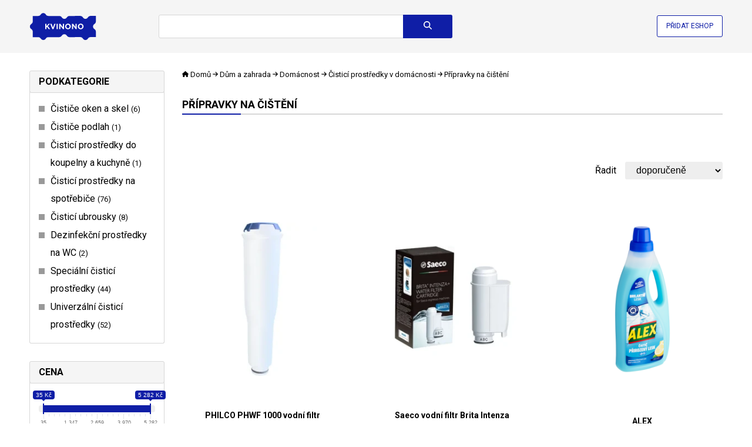

--- FILE ---
content_type: text/html; charset=UTF-8
request_url: https://www.kvinono.cz/dum-a-zahrada/domacnost/cistici-prostredky-v-domacnosti/pripravky-na-cisteni
body_size: 31724
content:
<!DOCTYPE html>
<html lang="cs">
<head>
    <meta charset="utf-8">
    <meta http-equiv="X-UA-Compatible" content="IE=edge,chrome=1">
    <title>Přípravky na čištění - Kvinono.cz</title>
    <meta name="keywords" content="Přípravky na čištění" />

                        <script type="application/ld+json">{"@context":"http:\/\/schema.org","@type":"Organization","url":"https:\/\/www.besteto.cz\/","sameAs":["https:\/\/www.facebook.com\/BESTETO\/","https:\/\/www.instagram.com\/besteto_marketing\/","https:\/\/www.youtube.com\/user\/bestetocz","https:\/\/twitter.com\/besteto_cz"],"name":"Besteto marketing, s.r.o.","email":"lukas.kenja@besteto.cz","telephone":"+420773661157","address":{"@type":"PostalAddress","streetAddress":"Cejl 20","addressLocality":"Brno","postalCode":"60200"}}</script>
                                    <script type="application/ld+json">{"@context":"http:\/\/schema.org","@type":"BreadcrumbList","itemListElement":[{"@type":"ListItem","position":1,"item":{"@id":"https:\/\/www.kvinono.cz","name":"Kvinono.cz"}},{"@type":"ListItem","position":2,"item":{"@id":"https:\/\/www.kvinono.cz\/dum-a-zahrada","name":"D\u016fm a zahrada"}},{"@type":"ListItem","position":3,"item":{"@id":"https:\/\/www.kvinono.cz\/dum-a-zahrada\/domacnost","name":"Dom\u00e1cnost"}},{"@type":"ListItem","position":4,"item":{"@id":"https:\/\/www.kvinono.cz\/dum-a-zahrada\/domacnost\/cistici-prostredky-v-domacnosti","name":"\u010cistic\u00ed prost\u0159edky v dom\u00e1cnosti"}},{"@type":"ListItem","position":5,"item":{"@id":"https:\/\/www.kvinono.cz\/dum-a-zahrada\/domacnost\/cistici-prostredky-v-domacnosti\/pripravky-na-cisteni","name":"P\u0159\u00edpravky na \u010di\u0161t\u011bn\u00ed"}}]}</script>
                                    <script type="application/ld+json">{"@context":"http:\/\/schema.org","@type":"WebSite","@id":"#website","url":"https:\/\/www.kvinono.cz","name":"Kvinono.cz","potentialAction":{"@type":"SearchAction","target":"https:\/\/www.kvinono.cz\/search?term={search_term_string}","query-input":"required name=search_term_string"}}</script>
                
    <meta name="robots" content="index, follow">


    <link rel="canonical" href="https://www.kvinono.cz/dum-a-zahrada/domacnost/cistici-prostredky-v-domacnosti/pripravky-na-cisteni" />

    <script defer data-domain="kvinono.cz" src="https://pl.profitak.com/js/plausible.js"></script>
            <script defer src="https://www.kvinono.cz/assets-45c659b60d168027a056b2a70a2d9abb/sentry.min.js" crossorigin="anonymous"></script>
    
    <script type="text/javascript">
    document.addEventListener("DOMContentLoaded", function(event) {
                    fetch('https://www.kvinono.cz/track', {
                headers: {
                    "Accept": "application/json",
                    "Content-type": "application/json",
                },
                method: "POST",
                body: JSON.stringify({
                    payload: '[base64]'
                })
            });
            });
    </script>








    <meta name="viewport" content="width=device-width, initial-scale=1">

    <link rel="apple-touch-icon" sizes="180x180" href="https://cdn.kvinono.cz/assets-b8268d8c119c96ccfe575f40c01fbe2a/apple-touch-icon.png">
    <link rel="icon" type="image/png" sizes="32x32" href="https://cdn.kvinono.cz/assets-4d27dd2302f72f4dd3049a7b7cb49e2a/favicon-32x32.png">
    <link rel="icon" type="image/png" sizes="16x16" href="https://cdn.kvinono.cz/assets-6ab5bd3cb9b66891430338579cb05e98/favicon-16x16.png">
    <link rel="manifest" href="https://www.kvinono.cz/site.webmanifest">
    <link rel="mask-icon" href="https://cdn.kvinono.cz/assets-743f4feb7f12d7dc8d0c6c34ee36c8fc/safari-pinned-tab.svg" color="#5bbad5">
    <link rel="shortcut icon" href="https://cdn.kvinono.cz/assets-24990a5cfea20f5f3d28455095bfa823/favicon.ico" type="image/x-icon">
    <meta name="msapplication-TileColor" content="#da532c">
    <meta name="theme-color" content="#ffffff">
    <meta name="msapplication-config" content="https://cdn.kvinono.cz/assets-a493ba0aa0b8ec8068d786d7248bb92c/browserconfig.xml">

    <link rel="preconnect" href="https://cdn.kvinono.cz/">
    <link rel="preconnect" href="https://fonts.googleapis.com">
    <link rel="preconnect" href="https://fonts.gstatic.com" crossorigin>

        <link rel="preload" as="style" href="https://fonts.googleapis.com/css2?family=Roboto:wght@400;700&amp;display=swap">
    <link rel="stylesheet" media="print" onload="this.onload=null;this.removeAttribute('media');" href="https://fonts.googleapis.com/css2?family=Roboto:wght@400;700&amp;display=swap">
    <noscript>
        <link href="https://fonts.googleapis.com/css2?family=Roboto:wght@400;700&amp;display=swap" rel="stylesheet">
    </noscript>


    <link rel="stylesheet" href="https://cdn.kvinono.cz/assets-e22445d03ef1bc40f2666a8ed255cd98/app.css"/>

    <script src="https://cdn.kvinono.cz/assets-e6c2415c0ace414e5153670314ce99a9/jquery.3.7.0.min.js" type="text/javascript"></script>
    <script src="https://cdn.kvinono.cz/assets-b5c1f83e8e2c9fad4a9c7a7e8c34b2fa/ion.rangeSlider.2.3.1.min.js" type="text/javascript"></script>
    <link rel="stylesheet" href="https://cdn.kvinono.cz/assets-2b4160a5466fe5914370b6795e7a8b77/ion.rangeSlider.2.3.1.min.css" />

    <script src="https://cdn.kvinono.cz/assets-d33199b0c13ff3df742d889449915af7/show-more.min.js"></script>
    <script type="text/javascript" nonce="cgcr2ajo5ufsezmcpvbu">
        document.addEventListener("DOMContentLoaded", function(event) {
            new ShowMore('.show-more', {
                config: {
                    type: "text",
                    limit: 300,
                    more: "Zobrazit více",
                    less: "Zobrazit méně",
                },
            });

            const autocompleteInput = $('.autocomplete input');
            autocompleteInput.on('input', function(e) {
                const text = e.target.value;
                if(text.length >= 3) {
                    fetch('https://www.kvinono.cz/autocomplete?term='+text)
                        .then((response) => response.json())
                        .then((data) => {
                            if(data.term === autocompleteInput.val()) { // vykreslit chceme jen pokud nám dorazí request s posledním napsaným znakem - předchozí budeme ignorovat
                                $('.autocomplete .results').html(data.html).addClass('visible');
                            }
                        });
                }
            });
            autocompleteInput.on('keydown', function(e){
                if (e.keyCode == '38') {
                    autocompleteMoveUp(e);
                    e.stopPropagation();
                }
                else if (e.keyCode == '40' || e.keyCode == '9') { // down || TAB
                    autocompleteMoveDown(e);
                    e.stopPropagation();
                }
                else if (e.keyCode == '13') { // enter
                    const selected = $('.autocomplete .results a.selected');
                    if(selected.length > 0) {
                        window.location.href = selected.attr('href');
                        e.preventDefault();
                        e.stopPropagation();
                        return false;
                    }
                }
                else if (e.keyCode == '27') { // escape
                    const selected = $('.autocomplete .results').removeClass('visible');
                    e.preventDefault();
                    e.stopPropagation();
                    return false;
                }
            });

            $(window).click(function(){
                $('.autocomplete .results').removeClass('visible');
            });

            window.addEventListener('scroll', () => {
                const header = document.querySelector('header');
                // if(window.pageYOffset > header.offsetHeight) {
                if(window.pageYOffset > 0) {
                    header.classList.add('sticky');
                } else {
                    header.classList.remove('sticky');
                }
            }, {passive: true});

            // document.querySelector('.menu-toggler').addEventListener('click', function(event) {
            //     document.querySelector('header').classList.toggle('opened');
            //     event.stopPropagation();
            //     event.returnValue = false;
            // });

            // document.querySelectorAll('.menu a').forEach(function(element){
            //     element.addEventListener('click', function(event) {
            //         document.querySelector('header').classList.remove('opened');
            //     });
            // });

            $('.show-more-categories').click(function(){
                $(this).closest('.items').find('.hidden').removeClass('hidden');
                $(this).remove();
                return false;
            });

            $('.search form').submit(function(){
                if($(this).find('input[name=term]').val().length === 0) {
                    return false;
                }
            });

            document.querySelectorAll('.autosubmit').forEach(function(element){
                element.addEventListener('change', function(event) {
                    element.closest('form').submit();
                });
            });

            document.querySelectorAll('[data-track-url]').forEach(function(element){
                element.addEventListener('click', function(event) {
                    if(element.hasAttribute('data-href')) {
                        return;
                    }
                    fetch(element.getAttribute('data-track-url'), {
                        headers: {
                            "Accept": "application/json",
                            "Content-type": "application/json",
                        },
                        method: "POST",
                        body: JSON.stringify({
                            payload: element.getAttribute('data-track-payload')
                        })
                    });
                });
            });

            document.querySelectorAll('[data-href]').forEach(function(element){
                element.addEventListener('click', function(event) {
                    event.stopPropagation();
                    event.stopImmediatePropagation();
                    event.preventDefault();
                    if(element.hasAttribute('data-track-url')) {
                        fetch(element.getAttribute('data-track-url'), {
                            headers: {
                                "Accept": "application/json",
                                "Content-type": "application/json",
                            },
                            method: "POST",
                            body: JSON.stringify({
                                payload: element.getAttribute('data-track-payload')
                            })
                        });
                    }
                    window.open(element.getAttribute('data-href'), '_blank');
                });
            });

            document.querySelector('.search-toggler').addEventListener('click', e => {
                document.querySelector('header').classList.toggle('opened');
                e.stopPropagation();
            });

            const filterToggler = document.querySelector('.filter-toggler');
            if(filterToggler) {
                filterToggler.addEventListener('click', e => {
                    document.querySelector('.category-detail').classList.toggle('opened');
                    e.stopPropagation();
                });
            }

            document.querySelectorAll('[data-load]').forEach(function(element){
                fetch(element.getAttribute('data-load'))
                    .then((response) => response.text())
                    .then((text) => {
                        element.innerHTML = text;

                        $(".js-range-slider").ionRangeSlider({
                            onFinish: (data) => {
                                let templateUrl = $(data.input).attr('data-url-template');
                                if(templateUrl.length > 0) {
                                    templateUrl = templateUrl.replace('var_filter_price_from', data.from);
                                    templateUrl = templateUrl.replace('var_filter_price_to', data.to);
                                    window.location.href = templateUrl;
                                }
                            }
                        });

                        $('.searchable input').keyup(e => {
                            const me = $(e.currentTarget);
                            const targetSelector = me.closest('.searchable').find('.items');
                            const items = targetSelector.find('a');
                            const searchValue = me.val().toLowerCase();
                            if(searchValue.length === 0) {
                                targetSelector.find('a.default-hidden').hide();
                                targetSelector.find('a:not(.default-hidden)').show();
                                return;
                            }
                            items.each((i,e) => {
                                const textName = $(e).attr('data-name')?.toLowerCase();
                                e.classList.remove('hidden');
                                if( textName?.indexOf(searchValue) > -1) {
                                    e.style.display = 'block';
                                } else {
                                    e.style.display = 'none';
                                }
                            });
                        });
                    });
            });
        });

        function autocompleteMoveDown(e)
        {
            const results = $('.autocomplete .results');
            const selected = results.find('a.selected');
            if(selected.length === 0) {
                results.find('a:first').addClass('selected');
                e.preventDefault();
                return false;
            }
            let next = selected.next('a');
            if(next.length === 0) {
                nextPart = selected.closest('.part').next('.part');
                if(nextPart.length === 0) { // konec, neni se kam presunout
                    selected.removeClass('selected');
                    results.find('a:first').addClass('selected');
                    e.preventDefault();
                    return false;
                }
                next = nextPart.find('a:first');
            }
            selected.removeClass('selected');
            next.addClass('selected');
            e.preventDefault();
            return false;
        }

        function autocompleteMoveUp(e)
        {
            const results = $('.autocomplete .results');
            const selected = results.find('a.selected');
            if(selected.length === 0) {
                results.find('a:last').addClass('selected');
                e.preventDefault();
                return false;
            }
            let prev = selected.prev('a');
            if(prev.length === 0) {
                prevPart = selected.closest('.part').prev('.part');
                if(prevPart.length === 0) { // zacatek, neni se kam dal presunout
                    selected.removeClass('selected');
                    results.find('a:last').addClass('selected');
                    e.preventDefault();
                    return false;
                }
                prev = prevPart.find('a:last');
            }
            selected.removeClass('selected');
            prev.addClass('selected');
            e.preventDefault();
            return false;
        }
    </script>
</head>
<body>
    <header>
    <div class="inner">
        <div class="logo">
    <a href="https://www.kvinono.cz">
        <img src="https://cdn.kvinono.cz/assets-e061ed3f9082dec1aec5c34110922707/img/logo.svg" width="114" height"60"  alt="Kvinono.cz" />
    </a>
</div>
        <div class="search">
    <form method="get" action="https://www.kvinono.cz/search">
                    <div class="autocomplete">
                <input type="text" name="term" value="" autocomplete="off" aria-label="Název zboží nebo kategorie" />
                <div class="results" style="display: none"></div>
            </div>
                <button class="btn btn-search" type="submit" title="Vyhledat"><svg xmlns="http://www.w3.org/2000/svg" height="1em" viewBox="0 0 512 512"><!--! Font Awesome Free 6.4.0 by @fontawesome - https://fontawesome.com License - https://fontawesome.com/license (Commercial License) Copyright 2023 Fonticons, Inc. --><path d="M416 208c0 45.9-14.9 88.3-40 122.7L502.6 457.4c12.5 12.5 12.5 32.8 0 45.3s-32.8 12.5-45.3 0L330.7 376c-34.4 25.2-76.8 40-122.7 40C93.1 416 0 322.9 0 208S93.1 0 208 0S416 93.1 416 208zM208 352a144 144 0 1 0 0-288 144 144 0 1 0 0 288z"/></svg>
</button>
    </form>
</div>
        <div class="add-eshop">
            <a href="https://admin.kvinono.com/">Přidat eshop</a>
        </div>
        <div class="search-toggler" style="display: none">
            <a href="#" title="Vyhledat"><svg xmlns="http://www.w3.org/2000/svg" height="1em" viewBox="0 0 512 512"><!--! Font Awesome Free 6.4.0 by @fontawesome - https://fontawesome.com License - https://fontawesome.com/license (Commercial License) Copyright 2023 Fonticons, Inc. --><path d="M416 208c0 45.9-14.9 88.3-40 122.7L502.6 457.4c12.5 12.5 12.5 32.8 0 45.3s-32.8 12.5-45.3 0L330.7 376c-34.4 25.2-76.8 40-122.7 40C93.1 416 0 322.9 0 208S93.1 0 208 0S416 93.1 416 208zM208 352a144 144 0 1 0 0-288 144 144 0 1 0 0 288z"/></svg>
</a>
        </div>
    </div>
</header>
        <div class="category-detail">
        <div class="inner">
            <div class="layout layout-left-column">
                <div class="category-filtering" data-load="https://www.kvinono.cz/dum-a-zahrada/domacnost/cistici-prostredky-v-domacnosti/pripravky-na-cisteni?filters-only=1" data-init-slider="1"></div>
                <div class="category-details">
                                            <div class="category-breadcrumbs">
                            <a href="https://www.kvinono.cz" title="Domů">

    <svg xmlns="http://www.w3.org/2000/svg" height="1em" viewBox="0 0 576 512"><!--! Font Awesome Free 6.4.0 by @fontawesome - https://fontawesome.com License - https://fontawesome.com/license (Commercial License) Copyright 2023 Fonticons, Inc. --><path d="M575.8 255.5c0 18-15 32.1-32 32.1h-32l.7 160.2c0 2.7-.2 5.4-.5 8.1V472c0 22.1-17.9 40-40 40H456c-1.1 0-2.2 0-3.3-.1c-1.4 .1-2.8 .1-4.2 .1H416 392c-22.1 0-40-17.9-40-40V448 384c0-17.7-14.3-32-32-32H256c-17.7 0-32 14.3-32 32v64 24c0 22.1-17.9 40-40 40H160 128.1c-1.5 0-3-.1-4.5-.2c-1.2 .1-2.4 .2-3.6 .2H104c-22.1 0-40-17.9-40-40V360c0-.9 0-1.9 .1-2.8V287.6H32c-18 0-32-14-32-32.1c0-9 3-17 10-24L266.4 8c7-7 15-8 22-8s15 2 21 7L564.8 231.5c8 7 12 15 11 24z"/></svg>
    Domů
</a>
    <svg xmlns="http://www.w3.org/2000/svg" height="1em" viewBox="0 0 448 512"><!--! Font Awesome Free 6.4.0 by @fontawesome - https://fontawesome.com License - https://fontawesome.com/license (Commercial License) Copyright 2023 Fonticons, Inc. --><path d="M438.6 278.6c12.5-12.5 12.5-32.8 0-45.3l-160-160c-12.5-12.5-32.8-12.5-45.3 0s-12.5 32.8 0 45.3L338.8 224 32 224c-17.7 0-32 14.3-32 32s14.3 32 32 32l306.7 0L233.4 393.4c-12.5 12.5-12.5 32.8 0 45.3s32.8 12.5 45.3 0l160-160z"/></svg>
    <a href="https://www.kvinono.cz/dum-a-zahrada">Dům a zahrada</a>
    <svg xmlns="http://www.w3.org/2000/svg" height="1em" viewBox="0 0 448 512"><!--! Font Awesome Free 6.4.0 by @fontawesome - https://fontawesome.com License - https://fontawesome.com/license (Commercial License) Copyright 2023 Fonticons, Inc. --><path d="M438.6 278.6c12.5-12.5 12.5-32.8 0-45.3l-160-160c-12.5-12.5-32.8-12.5-45.3 0s-12.5 32.8 0 45.3L338.8 224 32 224c-17.7 0-32 14.3-32 32s14.3 32 32 32l306.7 0L233.4 393.4c-12.5 12.5-12.5 32.8 0 45.3s32.8 12.5 45.3 0l160-160z"/></svg>
    <a href="https://www.kvinono.cz/dum-a-zahrada/domacnost">Domácnost</a>
    <svg xmlns="http://www.w3.org/2000/svg" height="1em" viewBox="0 0 448 512"><!--! Font Awesome Free 6.4.0 by @fontawesome - https://fontawesome.com License - https://fontawesome.com/license (Commercial License) Copyright 2023 Fonticons, Inc. --><path d="M438.6 278.6c12.5-12.5 12.5-32.8 0-45.3l-160-160c-12.5-12.5-32.8-12.5-45.3 0s-12.5 32.8 0 45.3L338.8 224 32 224c-17.7 0-32 14.3-32 32s14.3 32 32 32l306.7 0L233.4 393.4c-12.5 12.5-12.5 32.8 0 45.3s32.8 12.5 45.3 0l160-160z"/></svg>
    <a href="https://www.kvinono.cz/dum-a-zahrada/domacnost/cistici-prostredky-v-domacnosti">Čisticí prostředky v domácnosti</a>
    <svg xmlns="http://www.w3.org/2000/svg" height="1em" viewBox="0 0 448 512"><!--! Font Awesome Free 6.4.0 by @fontawesome - https://fontawesome.com License - https://fontawesome.com/license (Commercial License) Copyright 2023 Fonticons, Inc. --><path d="M438.6 278.6c12.5-12.5 12.5-32.8 0-45.3l-160-160c-12.5-12.5-32.8-12.5-45.3 0s-12.5 32.8 0 45.3L338.8 224 32 224c-17.7 0-32 14.3-32 32s14.3 32 32 32l306.7 0L233.4 393.4c-12.5 12.5-12.5 32.8 0 45.3s32.8 12.5 45.3 0l160-160z"/></svg>
    Přípravky na čištění
                        </div>
                                                                <div class="filter-toggler" style="display: none">
                        <a href="#"><svg xmlns="http://www.w3.org/2000/svg" height="1em"
    viewBox="0 0 512 512"><!--! Font Awesome Free 6.4.2 by @fontawesome - https://fontawesome.com License - https://fontawesome.com/license (Commercial License) Copyright 2023 Fonticons, Inc. -->
    <path
        d="M3.9 54.9C10.5 40.9 24.5 32 40 32H472c15.5 0 29.5 8.9 36.1 22.9s4.6 30.5-5.2 42.5L320 320.9V448c0 12.1-6.8 23.2-17.7 28.6s-23.8 4.3-33.5-3l-64-48c-8.1-6-12.8-15.5-12.8-25.6V320.9L9 97.3C-.7 85.4-2.8 68.8 3.9 54.9z" />
</svg>
 Filtrovat produkty</a>
                    </div>
                                            <h1>Přípravky na čištění</h1>
                        <div class="category-description ">
                                                        <div class="description">
                                <div class="show-more">
                                    
                                </div>
                                                                                            </div>

                                                    </div>
                    
                                                                
                        
                        
                                            
                                                                        <div class="category-sorting">
                                <form method="get">
    
    <div class="sorting">
        <label for="sort">Řadit</label>
        <select name="sort" class="autosubmit" title="Řadit">
                            <option value="featured" selected>doporučeně</option>
                            <option value="cheapest" >od nejlevnějších</option>
                            <option value="most_expansive" >od nejdražších</option>
                            <option value="alphabetically" >abecedně</option>
                    </select>
    </div>
</form>
                            </div>
                                                <div class="products-list">
                                                            <a href="https://www.kvinono.cz/philco-phwf-1000-vodni-filtr-8590669166251_sfhirpmrdfqd" class="product">
    <span class="image">
                            <img src="https://cdn.kvinono.cz/assets-c5f2f85237ead635fe724c5737e8c7b9/images/product_images/70/02/7002d9437122ba6798da901f383f617f_280x375.webp" alt="PHILCO PHWF 1000 vodní filtr (8590669166251)" />
            </span>
    <span class="name">PHILCO PHWF 1000 vodní filtr (8590669166251)</span>
            <span class="price">414&nbsp;Kč</span>
                                <span class="seller" data-href="https://www.mironet.cz/philco-phwf-1000-vodni-filtr+dp756985/" data-track-url="https://www.kvinono.cz/track" data-track-payload="[base64]">
                od Mironet.cz
            </span>
            </a>
                                                            <a href="https://www.kvinono.cz/saeco-vodni-filtr-brita-intenza-21002301_hdmn0jr72gvf" class="product">
    <span class="image">
                            <img src="https://cdn.kvinono.cz/assets-b9dc88ac125bb353a67d8ab5196c26b2/images/product_images/3a/f1/3af19063e9668b9df9dbdb186a5777e0_280x375.webp" alt="Saeco vodní filtr Brita Intenza (21002301)" />
            </span>
    <span class="name">Saeco vodní filtr Brita Intenza (21002301)</span>
            <span class="price">249&nbsp;Kč</span>
                                <span class="seller" data-href="https://www.mironet.cz/saeco-vodni-filtr-brita-intenza+dp772722/" data-track-url="https://www.kvinono.cz/track" data-track-payload="[base64]">
                od Mironet.cz
            </span>
            </a>
                                                            <a href="https://www.kvinono.cz/alex_c4cnmfacnp18" class="product">
    <span class="image">
                            <img src="https://cdn.kvinono.cz/assets-99875d98fc97963f6c1ca9473d0131ed/images/product_images/4d/8d/4d8dc35eea0f2f46abb37435ff142ea7_280x375.png" alt="ALEX" />
            </span>
    <span class="name">ALEX</span>
            <span class="price">89&nbsp;Kč</span>
                    <span class="seller"> od 5 obchodů</span>
            </a>
                                                            <a href="https://www.kvinono.cz/leifheit-navlek-na-mop-na-51164_9hpl7kpd9pex" class="product">
    <span class="image">
                            <img src="https://cdn.kvinono.cz/assets-95c2fffb0f116de7cb6fc66948299781/images/product_images/ab/56/ab56291f877e6748f8557c514cb0a88b_280x375.jpg" alt="Leifheit Návlek na mop na 51164" />
            </span>
    <span class="name">Leifheit Návlek na mop na 51164</span>
            <span class="price">129&nbsp;Kč</span>
                    <span class="seller"> od 2 obchodů</span>
            </a>
                                                            <a href="https://www.kvinono.cz/delonghi-espresso_faxtabhetmf8" class="product">
    <span class="image">
                            <img src="https://cdn.kvinono.cz/assets-c2eb81603685a28194462230c8c2c642/images/product_images/9f/51/9f51ad0e1bd98899037998abd87352bd_280x375.jpg" alt="DeLonghi espresso" />
            </span>
    <span class="name">DeLonghi espresso</span>
            <span class="price">204&nbsp;Kč</span>
                    <span class="seller"> od 3 obchodů</span>
            </a>
                                                            <a href="https://www.kvinono.cz/muc-off-c3-ceramic-lube-wet-5ml_9016938" class="product">
    <span class="image">
                            <img src="https://cdn.kvinono.cz/assets-46267e2ecde86acda4acdb1de24d03de/images/product_images/31/10/31103be4049f68b87f0a1eaf07acb4cb_280x375.jpg" alt="Muc-Off C3 Ceramic Lube Wet 5ml" />
            </span>
    <span class="name">Muc-Off C3 Ceramic Lube Wet 5ml</span>
            <span class="price">40&nbsp;Kč</span>
                                <span class="seller" data-href="https://www.okolokola.cz/Muc-Off-C3-Ceramic-Lube-Wet-5ml-d3605.htm" data-track-url="https://www.kvinono.cz/track" data-track-payload="[base64]">
                od Okolokola.cz
            </span>
            </a>
                                                            <a href="https://www.kvinono.cz/philips-aquaclean-sada-pro-udrzbu-kavovaru-2x-filtr-aquaclean-a-vazelina6x-cistic-okr-mleka-a-odstran-oleje-ca670710_7915351" class="product">
    <span class="image">
                            <img src="https://cdn.kvinono.cz/assets-ec5b6e27f0800d1d4b4aee80f854baa0/images/product_images/70/7e/707e8c04c76cfb3dd88f851c05de1db4_280x375.webp" alt="Philips AQUACLEAN Sada pro údržbu kávovaru (2x filtr AquaClean a vazelína|6x čistič okr. mléka a odstraň. oleje) (CA6707/10)" />
            </span>
    <span class="name">Philips AQUACLEAN Sada pro údržbu kávovaru (2x filtr AquaClean a vazelína|6x čistič okr. mléka a odstraň. oleje) (CA6707/10)</span>
            <span class="price">1&nbsp;091&nbsp;Kč</span>
                                <span class="seller" data-href="https://www.mironet.cz/philips-aquaclean-sada-pro-udrzbu-kavovaru-2x-filtr-aquaclean-a-vazelina6x-cistic-okr-mleka-a-odstran-oleje+dp412159/" data-track-url="https://www.kvinono.cz/track" data-track-payload="[base64]">
                od Mironet.cz
            </span>
            </a>
                                                            <a href="https://www.kvinono.cz/jar-silny-odmastovac-750-ml-s-rozprasovacem_hl0c8xml9wjm" class="product">
    <span class="image">
                            <img src="https://cdn.kvinono.cz/assets-c92b3d02d99438a5ad2e6f1d3af3d4fb/images/product_images/56/f8/56f84e06aaf228c9a92aa05fe3191e2a_280x375.jpg" alt="JAR silný odmašťovač 750 ml s rozprašovačem" />
            </span>
    <span class="name">JAR silný odmašťovač 750 ml s rozprašovačem</span>
            <span class="price">115&nbsp;Kč</span>
                                <span class="seller" data-href="https://www.protec-kult.cz/jar-silny-odmastovac-750-ml-s-rozprasovacem" data-track-url="https://www.kvinono.cz/track" data-track-payload="[base64]">
                od Protec-kult.cz
            </span>
            </a>
                                                            <a href="https://www.kvinono.cz/xavax-barista-odmerka-na-kavucaj-apod-6g15-ml-145-cm-uslechtila-ocel-matna-cerna-4047443505262_7995877" class="product">
    <span class="image">
                            <img src="https://cdn.kvinono.cz/assets-07dc2d8bde3dea010a345f017d01e943/images/product_images/b0/ac/b0acd96c076b3181f6bfd8231f00a3ca_280x375.webp" alt="Xavax 111273 Barista odměrka na kávu/čaj - 6g/15 ml / 14.5 cm / ušlechtilá ocel / matná černá (4047443505262)" />
            </span>
    <span class="name">Xavax 111273 Barista odměrka na kávu/čaj - 6g/15 ml / 14.5 cm / ušlechtilá ocel / matná černá (4047443505262)</span>
            <span class="price">123&nbsp;Kč</span>
                                <span class="seller" data-href="https://www.mironet.cz/xavax-111273-barista-odmerka-na-kavucaj-6g15-ml-145-cm-uslechtila-ocel-matna-cerna+dp618207/" data-track-url="https://www.kvinono.cz/track" data-track-payload="[base64]">
                od Mironet.cz
            </span>
            </a>
                                                            <a href="https://www.kvinono.cz/lamart-podlozka-pod-tamper-kaffe-cerna-8590669364527_ithyudhhv0ey" class="product">
    <span class="image">
                            <img src="https://cdn.kvinono.cz/assets-17399c20fdb6e0a43f658fc5de7126e8/images/product_images/ec/87/ec876b775252d399f1418319149e2ae1_280x375.webp" alt="Lamart Kaffe Podložka pod tamper černá (8590669364527)" />
            </span>
    <span class="name">Lamart Kaffe Podložka pod tamper černá (8590669364527)</span>
            <span class="price">167&nbsp;Kč</span>
                                <span class="seller" data-href="https://www.mironet.cz/lamart-kaffe-podlozka-pod-tamper-cerna+dp775215/" data-track-url="https://www.kvinono.cz/track" data-track-payload="[base64]">
                od Mironet.cz
            </span>
            </a>
                                                            <a href="https://www.kvinono.cz/clenium-navlhcene-uterky-na-plasty-100-ks_7907248" class="product">
    <span class="image">
                            <img src="https://cdn.kvinono.cz/assets-146e433cd25228d42b9c6c9580dccd4f/images/product_images/5e/b5/5eb54d234369ee8f18e0ac75f6f8b9f6_280x375.webp" alt="Clenium Navlhčené utěrky na plasty 100 ks" />
            </span>
    <span class="name">Clenium Navlhčené utěrky na plasty 100 ks</span>
            <span class="price">283&nbsp;Kč</span>
                                <span class="seller" data-href="https://www.mironet.cz/clenium-nahradni-refil-pro-dozu-dfcle103+dp371798/" data-track-url="https://www.kvinono.cz/track" data-track-payload="[base64]">
                od Mironet.cz
            </span>
            </a>
                                                            <a href="https://www.kvinono.cz/muc-off-tyrecassette-brush_2357916" class="product">
    <span class="image">
                            <img src="https://cdn.kvinono.cz/assets-551a1533adf564a5af050ea70d33cd62/images/product_images/94/5d/945d5735e025a47519c64b1c5d9568ce_280x375.jpg" alt="Muc-Off Tyre&amp;Cassette Brush" />
            </span>
    <span class="name">Muc-Off Tyre&amp;Cassette Brush</span>
            <span class="price">300&nbsp;Kč</span>
                                <span class="seller" data-href="https://www.okolokola.cz/Muc-Off-Tyre-Cassette-Brush-d12089.htm" data-track-url="https://www.kvinono.cz/track" data-track-payload="[base64]">
                od Okolokola.cz
            </span>
            </a>
                                                            <a href="https://www.kvinono.cz/muc-off-dry-lube-120ml_2357775" class="product">
    <span class="image">
                            <img src="https://cdn.kvinono.cz/assets-d0794e609d6b6846637617313925249d/images/product_images/4a/29/4a29f8db286892a3bd0d49e69793764d_280x375.jpg" alt="MUC-OFF BIO DRY LUBE - Mazivo na řetěz do sucha" />
            </span>
    <span class="name">MUC-OFF BIO DRY LUBE - Mazivo na řetěz do sucha</span>
            <span class="price">350&nbsp;Kč</span>
                                <span class="seller" data-href="https://www.okolokola.cz/Muc-Off-Dry-Lube-120ml-d3596.htm" data-track-url="https://www.kvinono.cz/track" data-track-payload="[base64]">
                od Okolokola.cz
            </span>
            </a>
                                                            <a href="https://www.kvinono.cz/teleskopicka-tyc-leifheit-cm_li2sfiqqnwdr" class="product">
    <span class="image">
                            <img src="https://cdn.kvinono.cz/assets-833749181ba854a3257e95a4c9efe98b/images/product_images/1d/ad/1dadc9926e4bbb9d10612df0eacb4524_280x375.jpg" alt="Teleskopická tyč Leifheit cm" />
            </span>
    <span class="name">Teleskopická tyč Leifheit cm</span>
            <span class="price">199&nbsp;Kč</span>
                    <span class="seller"> od 4 obchodů</span>
            </a>
                                                            <a href="https://www.kvinono.cz/alex-lestenka-a-cistic-2v1-na-laminatove-podlahy-750-ml_nrwtixzfp6mv" class="product">
    <span class="image">
                            <img src="https://cdn.kvinono.cz/assets-4ecdc63d61bf8dfe1138daa7696cbfeb/images/product_images/25/4b/254b71f6a59921a9edbab757fbb422c7_280x375.jpg" alt="ALEX leštěnka a čistič 2v1 na laminátové podlahy 750 ml" />
            </span>
    <span class="name">ALEX leštěnka a čistič 2v1 na laminátové podlahy 750 ml</span>
            <span class="price">105&nbsp;Kč</span>
                                <span class="seller" data-href="https://www.protec-kult.cz/alex-lestenka-a-cistic-2v1-na-laminatove-podlahy-750-ml" data-track-url="https://www.kvinono.cz/track" data-track-payload="[base64]">
                od Protec-kult.cz
            </span>
            </a>
                                                            <a href="https://www.kvinono.cz/meraki-multi-cistici-sprej-na-povrchy-clear-490-ml-cira-barva-plast_jeizwavxeefy" class="product">
    <span class="image">
                            <img src="https://cdn.kvinono.cz/assets-dcd9eb87ecf9d55ce92049b3ffb87936/images/product_images/04/e3/04e363cfe1c15ec31b68504e93fbec8f_280x375.jpg" alt="Meraki Multi čisticí sprej na povrchy Clear 490 ml, čirá barva, plast" />
            </span>
    <span class="name">Meraki Multi čisticí sprej na povrchy Clear 490 ml, čirá barva, plast</span>
            <span class="price">514&nbsp;Kč</span>
                                <span class="seller" data-href="https://www.bellarose.cz/dekorace/multi-cistici-sprej-na-povrchy-clear-490-ml/" data-track-url="https://www.kvinono.cz/track" data-track-payload="[base64]">
                od Bellarose.cz
            </span>
            </a>
                                                            <a href="https://www.kvinono.cz/xavax-barista-konvicka-na-pripravu-mlecne-peny-stribrna-s-perem-pro-latte-art-600ml-nerez-111280_9343080" class="product">
    <span class="image">
                            <img src="https://cdn.kvinono.cz/assets-e2407064ead26fd888ce534c408b4eb1/images/product_images/8f/fd/8ffd710156a0678991ea5731f0d27134_280x375.webp" alt="Xavax Barista konvička na přípravu mléčné pěny stříbrná / s perem pro Latte Art / 600ml / nerez (111280)" />
            </span>
    <span class="name">Xavax Barista konvička na přípravu mléčné pěny stříbrná / s perem pro Latte Art / 600ml / nerez (111280)</span>
            <span class="price">374&nbsp;Kč</span>
                                <span class="seller" data-href="https://www.mironet.cz/xavax-barista-konvicka-na-pripravu-mlecne-peny-stribrna-s-perem-pro-latte-art-600ml-nerez+dp704048/" data-track-url="https://www.kvinono.cz/track" data-track-payload="[base64]">
                od Mironet.cz
            </span>
            </a>
                                                            <a href="https://www.kvinono.cz/delonghi-dlsc101-ecodecalk-mini-1x100ml-odstranovac-vodniho-kamene-pro-kavovary-dlsc101_8007597" class="product">
    <span class="image">
                            <img src="https://cdn.kvinono.cz/assets-967cfdb8e5907450922ab7b4473cbaa1/images/product_images/b3/e6/b3e61e86adf2c85181e8c354af52bf45_280x375.webp" alt="DeLonghi DLSC101 EcoDecalk Mini 1x100ml / odstraňovač vodního kamene pro kávovary (DLSC101)" />
            </span>
    <span class="name">DeLonghi DLSC101 EcoDecalk Mini 1x100ml / odstraňovač vodního kamene pro kávovary (DLSC101)</span>
            <span class="price">136&nbsp;Kč</span>
                                <span class="seller" data-href="https://www.mironet.cz/delonghi-dlsc101-ecodecalk-mini-1x100ml-odstranovac-vodniho-kamene-pro-kavovary+dp636860/" data-track-url="https://www.kvinono.cz/track" data-track-payload="[base64]">
                od Mironet.cz
            </span>
            </a>
                                                            <a href="https://www.kvinono.cz/jura-claris-pro-blue-plus-1ks-vodni-filtr-do-kavovaru-25058_7998989" class="product">
    <span class="image">
                            <img src="https://cdn.kvinono.cz/assets-1b541c6825e30cfa8452a5513134f416/images/product_images/23/11/231102b86e1af3f52c833bcb54d30bbb_280x375.webp" alt="Jura Claris Pro Blue Plus 1ks / Vodní filtr do kávovaru (25058)" />
            </span>
    <span class="name">Jura Claris Pro Blue Plus 1ks / Vodní filtr do kávovaru (25058)</span>
            <span class="price">780&nbsp;Kč</span>
                                <span class="seller" data-href="https://www.mironet.cz/jura-claris-pro-blue-plus-1ks-vodni-filtr-do-kavovaru+dp623068/" data-track-url="https://www.kvinono.cz/track" data-track-payload="[base64]">
                od Mironet.cz
            </span>
            </a>
                                                            <a href="https://www.kvinono.cz/humdakin-tekuty-praci-prostredek-rhubarbbirch-1-l-zluta-barva-plast_9739499" class="product">
    <span class="image">
                            <img src="https://cdn.kvinono.cz/assets-e34d56c643f89e58529a46337e117682/images/product_images/7d/66/7d66efbe126157aff5ebd052b9f63e25_280x375.jpg" alt="Humdakin Tekutý prací prostředek Rhubarb/Birch 1 l, žlutá barva, plast" />
            </span>
    <span class="name">Humdakin Tekutý prací prostředek Rhubarb/Birch 1 l, žlutá barva, plast</span>
            <span class="price">549&nbsp;Kč</span>
                                <span class="seller" data-href="https://www.bellarose.cz/dekorace/tekuty-praci-prostredek-rhubarb-birch-1-l/" data-track-url="https://www.kvinono.cz/track" data-track-payload="[base64]">
                od Bellarose.cz
            </span>
            </a>
                                                            <a href="https://www.kvinono.cz/house-doctor-bavlnn-hadk-olive-green-set-2-ks-zelen-barva-textil_6552722" class="product">
    <span class="image">
                            <img src="https://cdn.kvinono.cz/assets-add033824fb36c8e8e8b164b4d28de2d/images/product_images/21/a2/21a28a647346ee489a98353eb291aad0_280x375.jpg" alt="House Doctor Bavlněný hadřík Olive Green – set 2 ks, zelená barva, textil" />
            </span>
    <span class="name">House Doctor Bavlněný hadřík Olive Green – set 2 ks, zelená barva, textil</span>
            <span class="price">474&nbsp;Kč</span>
                                <span class="seller" data-href="https://www.bellarose.cz/dekorace/bavlneny-hadrik-olive-green-set-2-ks/" data-track-url="https://www.kvinono.cz/track" data-track-payload="[base64]">
                od Bellarose.cz
            </span>
            </a>
                                                            <a href="https://www.kvinono.cz/muc-off-c3-ceramic-dry-lube-50ml_u51hi6mj0yhf" class="product">
    <span class="image">
                            <img src="https://cdn.kvinono.cz/assets-59e1c3f6a8c6badb7340f7c6ddf3c7e3/images/product_images/39/8d/398d02ad8acb832f16cd5fdc2c33a563_280x375.webp" alt="Muc-Off C3 Ceramic Dry Lube 50ml" />
            </span>
    <span class="name">Muc-Off C3 Ceramic Dry Lube 50ml</span>
            <span class="price">349&nbsp;Kč</span>
                    <span class="seller"> od 2 obchodů</span>
            </a>
                                                            <a href="https://www.kvinono.cz/humdakin-cistici-prostredek-na-nadobi-750-ml-kremova-barva-plast_3570864" class="product">
    <span class="image">
                            <img src="https://cdn.kvinono.cz/assets-3ec6bcf1aeac7c8b54004459457a5376/images/product_images/66/48/6648460302372c4d236485a3a9d8f212_280x375.jpg" alt="Humdakin Čisticí prostředek na nádobí Salvia &amp; Sea Buckthorn 750 ml, krémová barva, plast" />
            </span>
    <span class="name">Humdakin Čisticí prostředek na nádobí Salvia &amp; Sea Buckthorn 750 ml, krémová barva, plast</span>
            <span class="price">549&nbsp;Kč</span>
                                <span class="seller" data-href="https://www.bellarose.cz/dekorace/cistici-prostredek-na-nadobi-salvia-sea-buckthorn-750-ml/" data-track-url="https://www.kvinono.cz/track" data-track-payload="[base64]">
                od Bellarose.cz
            </span>
            </a>
                                                            <a href="https://www.kvinono.cz/ecg-tamper-58mm-fuso-bila-100001789988_6iarxwhnkzin" class="product">
    <span class="image">
                            <img src="https://cdn.kvinono.cz/assets-de02125314d59f47aa10cec7d51f3d9d/images/product_images/e5/82/e582c9696ab38c3a05580af5ba0ed7a1_280x375.webp" alt="ECG Tamper 58mm Fuso bílá (100001789988)" />
            </span>
    <span class="name">ECG Tamper 58mm Fuso bílá (100001789988)</span>
            <span class="price">407&nbsp;Kč</span>
                                <span class="seller" data-href="https://www.mironet.cz/ecg-tamper-58mm-fuso-bila+dp629531/" data-track-url="https://www.kvinono.cz/track" data-track-payload="[base64]">
                od Mironet.cz
            </span>
            </a>
                                                    </div>
                                                    <div class="pagination-container">
                                <nav class="pagination-nav">
        <ul class="pagination">
            
                            <li class="page-item disabled arrow" aria-disabled="true" aria-label="pagination.previous">
                    <span class="page-link" aria-hidden="true">&lsaquo;</span>
                </li>
            
            
                            
                
                
                                                                                        <li class="page-item active" aria-current="page"><span class="page-link">1</span></li>
                                                                                                <li class="page-item"><a class="page-link" href="https://www.kvinono.cz/dum-a-zahrada/domacnost/cistici-prostredky-v-domacnosti/pripravky-na-cisteni?page=2">2</a></li>
                                                                                                <li class="page-item"><a class="page-link" href="https://www.kvinono.cz/dum-a-zahrada/domacnost/cistici-prostredky-v-domacnosti/pripravky-na-cisteni?page=3">3</a></li>
                                                                                                <li class="page-item"><a class="page-link" href="https://www.kvinono.cz/dum-a-zahrada/domacnost/cistici-prostredky-v-domacnosti/pripravky-na-cisteni?page=4">4</a></li>
                                                                                                <li class="page-item"><a class="page-link" href="https://www.kvinono.cz/dum-a-zahrada/domacnost/cistici-prostredky-v-domacnosti/pripravky-na-cisteni?page=5">5</a></li>
                                                                                                <li class="page-item"><a class="page-link" href="https://www.kvinono.cz/dum-a-zahrada/domacnost/cistici-prostredky-v-domacnosti/pripravky-na-cisteni?page=6">6</a></li>
                                                                                                <li class="page-item"><a class="page-link" href="https://www.kvinono.cz/dum-a-zahrada/domacnost/cistici-prostredky-v-domacnosti/pripravky-na-cisteni?page=7">7</a></li>
                                                                                                <li class="page-item"><a class="page-link" href="https://www.kvinono.cz/dum-a-zahrada/domacnost/cistici-prostredky-v-domacnosti/pripravky-na-cisteni?page=8">8</a></li>
                                                                        
            
                            <li class="page-item">
                    <a class="page-link" href="https://www.kvinono.cz/dum-a-zahrada/domacnost/cistici-prostredky-v-domacnosti/pripravky-na-cisteni?page=2" rel="next" aria-label="pagination.next">&rsaquo;</a>
                </li>
                    </ul>
    </nav>

                            </div>
                                            
                                    </div>
            </div>
        </div>
    </div>

    <footer>
    <div class="inner">
        <div class="part contact">
            <h3>Kontakt</h3>
            Besteto marketing, s. r. o.<br />
Pavlovská 12<br />
623 00 Brno – Kohoutovice
            <div class="contact-2" style="display: none">
                IČ: 29380553<br />
DIČ: CZ29380553<br />
Společnost je zapsána v obchodním rejstříku vedeném Krajským soudem v Brně oddíl C, vložka 76930.
            </div>
        </div>

        <div class="part contact-2 no-header">
            IČ: 29380553<br />
DIČ: CZ29380553<br />
Společnost je zapsána v obchodním rejstříku vedeném Krajským soudem v Brně oddíl C, vložka 76930.
        </div>

        <div class="part menu">
            <h3>O nás</h3>
            <ul>
                <li><a href="https://www.kvinono.cz/kontakt">Kontakt</a></li>
                <li><a href="https://www.kvinono.cz/obchodni-podminky">Všeobecné obchodní podmínky</a></li>
                <li><a href="https://www.kvinono.cz/ochrana-osobnich-udaju">Ochrana osobních údajů</a></li>
                <li><a href="https://www.kvinono.cz/pro-eshopy">Informace pro eshopy</a></li>
                <li><a href="https://www.kvinono.cz/eshopy">Inzerují u nás</a></li>
                <li><a href="https://www.kvinono.cz/vyrobci">Výrobci</a></li>
            </ul>
        </div>

        <div class="part logo">
            <div class="logo">
    <a href="https://www.kvinono.cz">
        <img src="https://cdn.kvinono.cz/assets-e061ed3f9082dec1aec5c34110922707/img/logo.svg" width="228" height"120"  alt="Kvinono.cz" />
    </a>
</div>
        </div>
    </div>
</footer>
</body>
</html>


--- FILE ---
content_type: text/html; charset=UTF-8
request_url: https://www.kvinono.cz/dum-a-zahrada/domacnost/cistici-prostredky-v-domacnosti/pripravky-na-cisteni?filters-only=1
body_size: 401
content:
<div class="part subcategories">
        <div class="header">Podkategorie</div>
        <div class="body">
                            <a href="https://www.kvinono.cz/dum-a-zahrada/domacnost/cistici-prostredky-v-domacnosti/pripravky-na-cisteni/cistice-oken-a-skel">
                    Čističe oken a skel
                    <span class="count">6</span>
                </a>
                            <a href="https://www.kvinono.cz/dum-a-zahrada/domacnost/cistici-prostredky-v-domacnosti/pripravky-na-cisteni/cistice-podlah">
                    Čističe podlah
                    <span class="count">1</span>
                </a>
                            <a href="https://www.kvinono.cz/dum-a-zahrada/domacnost/cistici-prostredky-v-domacnosti/pripravky-na-cisteni/cistici-prostredky-do-koupelny-a-kuchyne">
                    Čisticí prostředky do koupelny a kuchyně
                    <span class="count">1</span>
                </a>
                            <a href="https://www.kvinono.cz/dum-a-zahrada/domacnost/cistici-prostredky-v-domacnosti/pripravky-na-cisteni/cistici-prostredky-na-spotrebice">
                    Čisticí prostředky na spotřebiče
                    <span class="count">76</span>
                </a>
                            <a href="https://www.kvinono.cz/dum-a-zahrada/domacnost/cistici-prostredky-v-domacnosti/pripravky-na-cisteni/cistici-ubrousky">
                    Čisticí ubrousky
                    <span class="count">8</span>
                </a>
                            <a href="https://www.kvinono.cz/dum-a-zahrada/domacnost/cistici-prostredky-v-domacnosti/pripravky-na-cisteni/dezinfekcni-prostredky-na-wc">
                    Dezinfekční prostředky na WC
                    <span class="count">2</span>
                </a>
                            <a href="https://www.kvinono.cz/dum-a-zahrada/domacnost/cistici-prostredky-v-domacnosti/pripravky-na-cisteni/specialni-cistici-prostredky">
                    Speciální čisticí prostředky
                    <span class="count">44</span>
                </a>
                            <a href="https://www.kvinono.cz/dum-a-zahrada/domacnost/cistici-prostredky-v-domacnosti/pripravky-na-cisteni/univerzalni-cistici-prostredky">
                    Univerzální čisticí prostředky
                    <span class="count">52</span>
                </a>
                    </div>
    </div>

            <div class="part filters">
            <div class="header">Cena</div>
            <div class="body">
                <input class="js-range-slider"
                    data-skin="flat"
                    data-type="double"
                    data-grid="true"
                    data-min="35"
                    data-max="5282"
                    data-from=""
                    data-to=""
                                            data-postfix=" Kč"
                                        data-url-template="https://www.kvinono.cz/dum-a-zahrada/domacnost/cistici-prostredky-v-domacnosti/pripravky-na-cisteni?price_from=var_filter_price_from&amp;price_to=var_filter_price_to"
                    aria-label="Price range"
                />

                
            </div>
        </div>
        <div class="part filters">
        <div class="header">Výrobce</div>
        <div class="body searchable">
            <div class="search"><input placeholder="Výrobce"/></div>
            <div class="items">
                                                                                                                                                                    
                                                                                                                    
                                                                                                                    
                                                                                                                    
                                                                                                                    
                                                                                                                    
                                                                                                                    
                                                                                                                    
                                                                                                                    
                                                                                                                    
                                                                                                                    
                                                                                                                    
                                                                                                                    
                                                                                                                    
                                                                                                                    
                                                                                                                    
                                                                                                                    
                                                                                                                    
                                                                                                                    
                                                                                                                    
                                                                                                                    
                                                                                                                    
                                                                                                                    
                                                                                                                    
                                                                                                                    
                                                                                                                    
                                                                                                                    
                                                                                                                    
                                                                                                                    
                                                                                                                    
                                                                                                                    
                                                                                                                    
                                                                                                                    
                                                                                                                    
                                                                                                                    
                                                                                                                    
                                                                                                                    
                                                                                                                    
                                                                                                                    
                                                                                                                    
                                                                                                                    
                                                                                                                    
                                                                                                                    
                                                                                                                    
                                                                                                                    
                                                                                                                    
                                                                                                                    
                                                                                                                    
                                                                                                                    
                                                                                                                    
                                                                                                                    
                                                                                                                    
                                                                                                                    
                                                                                                                    
                                                                                                                    
                                                                                                                    
                                                                                                                                                                                                
                                                                                                                                        <a href="https://www.kvinono.cz/dum-a-zahrada/domacnost/cistici-prostredky-v-domacnosti/pripravky-na-cisteni?manufacturers%5B0%5D=humdakin" class="" data-name="Humdakin">
                                Humdakin
                                                                    <span class="count">30</span>
                                                            </a>
                                                                                                                    
                                                                                                                                        <a href="https://www.kvinono.cz/dum-a-zahrada/domacnost/cistici-prostredky-v-domacnosti/pripravky-na-cisteni?manufacturers%5B0%5D=muc-off" class="" data-name="Muc-Off">
                                Muc-Off
                                                                    <span class="count">17</span>
                                                            </a>
                                                                                                                    
                                                                                                                                        <a href="https://www.kvinono.cz/dum-a-zahrada/domacnost/cistici-prostredky-v-domacnosti/pripravky-na-cisteni?manufacturers%5B0%5D=xavax" class="" data-name="Xavax">
                                Xavax
                                                                    <span class="count">14</span>
                                                            </a>
                                                                                                                    
                                                                                                                                        <a href="https://www.kvinono.cz/dum-a-zahrada/domacnost/cistici-prostredky-v-domacnosti/pripravky-na-cisteni?manufacturers%5B0%5D=strong" class="" data-name="Strong">
                                Strong
                                                                    <span class="count">11</span>
                                                            </a>
                                                                                                                    
                                                                                                                                        <a href="https://www.kvinono.cz/dum-a-zahrada/domacnost/cistici-prostredky-v-domacnosti/pripravky-na-cisteni?manufacturers%5B0%5D=jura" class="" data-name="Jura">
                                Jura
                                                                    <span class="count">10</span>
                                                            </a>
                                                                                                                    
                                                                                                                                        <a href="https://www.kvinono.cz/dum-a-zahrada/domacnost/cistici-prostredky-v-domacnosti/pripravky-na-cisteni?manufacturers%5B0%5D=ecg" class="" data-name="ECG">
                                ECG
                                                                    <span class="count">7</span>
                                                            </a>
                                                                                                                    
                                                                                                                                        <a href="https://www.kvinono.cz/dum-a-zahrada/domacnost/cistici-prostredky-v-domacnosti/pripravky-na-cisteni?manufacturers%5B0%5D=philips" class="" data-name="Philips">
                                Philips
                                                                    <span class="count">6</span>
                                                            </a>
                                                                                                                    
                                                                                                                                        <a href="https://www.kvinono.cz/dum-a-zahrada/domacnost/cistici-prostredky-v-domacnosti/pripravky-na-cisteni?manufacturers%5B0%5D=delonghi" class="" data-name="DeLonghi">
                                DeLonghi
                                                                    <span class="count">6</span>
                                                            </a>
                                                                                                                    
                                                                                                                                                                                                    <a href="https://www.kvinono.cz/dum-a-zahrada/domacnost/cistici-prostredky-v-domacnosti/pripravky-na-cisteni?manufacturers%5B0%5D=oem" class=" hidden default-hidden" data-name="OEM">
                                OEM
                                                                    <span class="count">5</span>
                                                            </a>
                                                                                                                    
                                                                                                                                                                                                    <a href="https://www.kvinono.cz/dum-a-zahrada/domacnost/cistici-prostredky-v-domacnosti/pripravky-na-cisteni?manufacturers%5B0%5D=force" class=" hidden default-hidden" data-name="Force">
                                Force
                                                                    <span class="count">4</span>
                                                            </a>
                                                                                                                    
                                                                                                                                                                                                    <a href="https://www.kvinono.cz/dum-a-zahrada/domacnost/cistici-prostredky-v-domacnosti/pripravky-na-cisteni?manufacturers%5B0%5D=leifheit" class=" hidden default-hidden" data-name="Leifheit">
                                Leifheit
                                                                    <span class="count">4</span>
                                                            </a>
                                                                                                                    
                                                                                                                                                                                                    <a href="https://www.kvinono.cz/dum-a-zahrada/domacnost/cistici-prostredky-v-domacnosti/pripravky-na-cisteni?manufacturers%5B0%5D=meraki" class=" hidden default-hidden" data-name="meraki">
                                meraki
                                                                    <span class="count">4</span>
                                                            </a>
                                                                                                                    
                                                                                                                                                                                                    <a href="https://www.kvinono.cz/dum-a-zahrada/domacnost/cistici-prostredky-v-domacnosti/pripravky-na-cisteni?manufacturers%5B0%5D=nivona" class=" hidden default-hidden" data-name="Nivona">
                                Nivona
                                                                    <span class="count">4</span>
                                                            </a>
                                                                                                                    
                                                                                                                                                                                                    <a href="https://www.kvinono.cz/dum-a-zahrada/domacnost/cistici-prostredky-v-domacnosti/pripravky-na-cisteni?manufacturers%5B0%5D=cyklostar" class=" hidden default-hidden" data-name="Cyklostar">
                                Cyklostar
                                                                    <span class="count">4</span>
                                                            </a>
                                                                                                                    
                                                                                                                                                                                                    <a href="https://www.kvinono.cz/dum-a-zahrada/domacnost/cistici-prostredky-v-domacnosti/pripravky-na-cisteni?manufacturers%5B0%5D=kellys" class=" hidden default-hidden" data-name="Kellys">
                                Kellys
                                                                    <span class="count">3</span>
                                                            </a>
                                                                                                                    
                                                                                                                                                                                                    <a href="https://www.kvinono.cz/dum-a-zahrada/domacnost/cistici-prostredky-v-domacnosti/pripravky-na-cisteni?manufacturers%5B0%5D=esperanza" class=" hidden default-hidden" data-name="Esperanza">
                                Esperanza
                                                                    <span class="count">3</span>
                                                            </a>
                                                                                                                    
                                                                                                                                                                                                    <a href="https://www.kvinono.cz/dum-a-zahrada/domacnost/cistici-prostredky-v-domacnosti/pripravky-na-cisteni?manufacturers%5B0%5D=saeco" class=" hidden default-hidden" data-name="Saeco">
                                Saeco
                                                                    <span class="count">3</span>
                                                            </a>
                                                                                                                    
                                                                                                                                                                                                    <a href="https://www.kvinono.cz/dum-a-zahrada/domacnost/cistici-prostredky-v-domacnosti/pripravky-na-cisteni?manufacturers%5B0%5D=spontex" class=" hidden default-hidden" data-name="Spontex">
                                Spontex
                                                                    <span class="count">3</span>
                                                            </a>
                                                                                                                    
                                                                                                                                                                                                    <a href="https://www.kvinono.cz/dum-a-zahrada/domacnost/cistici-prostredky-v-domacnosti/pripravky-na-cisteni?manufacturers%5B0%5D=tb+clean" class=" hidden default-hidden" data-name="TB Clean">
                                TB Clean
                                                                    <span class="count">3</span>
                                                            </a>
                                                                                                                    
                                                                                                                                                                                                    <a href="https://www.kvinono.cz/dum-a-zahrada/domacnost/cistici-prostredky-v-domacnosti/pripravky-na-cisteni?manufacturers%5B0%5D=pezzetti" class=" hidden default-hidden" data-name="Pezzetti">
                                Pezzetti
                                                                    <span class="count">3</span>
                                                            </a>
                                                                                                                    
                                                                                                                                                                                                    <a href="https://www.kvinono.cz/dum-a-zahrada/domacnost/cistici-prostredky-v-domacnosti/pripravky-na-cisteni?manufacturers%5B0%5D=lamart" class=" hidden default-hidden" data-name="Lamart">
                                Lamart
                                                                    <span class="count">2</span>
                                                            </a>
                                                                                                                    
                                                                                                                                                                                                    <a href="https://www.kvinono.cz/dum-a-zahrada/domacnost/cistici-prostredky-v-domacnosti/pripravky-na-cisteni?manufacturers%5B0%5D=tork" class=" hidden default-hidden" data-name="TORK">
                                TORK
                                                                    <span class="count">2</span>
                                                            </a>
                                                                                                                    
                                                                                                                                                                                                    <a href="https://www.kvinono.cz/dum-a-zahrada/domacnost/cistici-prostredky-v-domacnosti/pripravky-na-cisteni?manufacturers%5B0%5D=electrolux" class=" hidden default-hidden" data-name="Electrolux">
                                Electrolux
                                                                    <span class="count">2</span>
                                                            </a>
                                                                                                                    
                                                                                                                                                                                                    <a href="https://www.kvinono.cz/dum-a-zahrada/domacnost/cistici-prostredky-v-domacnosti/pripravky-na-cisteni?manufacturers%5B0%5D=gaggia" class=" hidden default-hidden" data-name="GAGGIA">
                                GAGGIA
                                                                    <span class="count">2</span>
                                                            </a>
                                                                                                                    
                                                                                                                                                                                                    <a href="https://www.kvinono.cz/dum-a-zahrada/domacnost/cistici-prostredky-v-domacnosti/pripravky-na-cisteni?manufacturers%5B0%5D=sage" class=" hidden default-hidden" data-name="Sage">
                                Sage
                                                                    <span class="count">2</span>
                                                            </a>
                                                                                                                    
                                                                                                                                                                                                    <a href="https://www.kvinono.cz/dum-a-zahrada/domacnost/cistici-prostredky-v-domacnosti/pripravky-na-cisteni?manufacturers%5B0%5D=haven" class=" hidden default-hidden" data-name="Haven">
                                Haven
                                                                    <span class="count">2</span>
                                                            </a>
                                                                                                                    
                                                                                                                                                                                                    <a href="https://www.kvinono.cz/dum-a-zahrada/domacnost/cistici-prostredky-v-domacnosti/pripravky-na-cisteni?manufacturers%5B0%5D=alex" class=" hidden default-hidden" data-name="ALEX">
                                ALEX
                                                                    <span class="count">2</span>
                                                            </a>
                                                                                                                    
                                                                                                                                                                                                    <a href="https://www.kvinono.cz/dum-a-zahrada/domacnost/cistici-prostredky-v-domacnosti/pripravky-na-cisteni?manufacturers%5B0%5D=eulenschnitt" class=" hidden default-hidden" data-name="Eulenschnitt">
                                Eulenschnitt
                                                                    <span class="count">2</span>
                                                            </a>
                                                                                                                    
                                                                                                                                                                                                    <a href="https://www.kvinono.cz/dum-a-zahrada/domacnost/cistici-prostredky-v-domacnosti/pripravky-na-cisteni?manufacturers%5B0%5D=ezeetabs" class=" hidden default-hidden" data-name="EzeeTabs">
                                EzeeTabs
                                                                    <span class="count">2</span>
                                                            </a>
                                                                                                                    
                                                                                                                                                                                                    <a href="https://www.kvinono.cz/dum-a-zahrada/domacnost/cistici-prostredky-v-domacnosti/pripravky-na-cisteni?manufacturers%5B0%5D=timemore" class=" hidden default-hidden" data-name="Timemore">
                                Timemore
                                                                    <span class="count">2</span>
                                                            </a>
                                                                                                                    
                                                                                                                                                                                                    <a href="https://www.kvinono.cz/dum-a-zahrada/domacnost/cistici-prostredky-v-domacnosti/pripravky-na-cisteni?manufacturers%5B0%5D=af" class=" hidden default-hidden" data-name="AF">
                                AF
                                                                    <span class="count">1</span>
                                                            </a>
                                                                                                                    
                                                                                                                                                                                                    <a href="https://www.kvinono.cz/dum-a-zahrada/domacnost/cistici-prostredky-v-domacnosti/pripravky-na-cisteni?manufacturers%5B0%5D=deante" class=" hidden default-hidden" data-name="DEANTE">
                                DEANTE
                                                                    <span class="count">1</span>
                                                            </a>
                                                                                                                    
                                                                                                                                                                                                    <a href="https://www.kvinono.cz/dum-a-zahrada/domacnost/cistici-prostredky-v-domacnosti/pripravky-na-cisteni?manufacturers%5B0%5D=jar" class=" hidden default-hidden" data-name="Jar">
                                Jar
                                                                    <span class="count">1</span>
                                                            </a>
                                                                                                                    
                                                                                                                                                                                                    <a href="https://www.kvinono.cz/dum-a-zahrada/domacnost/cistici-prostredky-v-domacnosti/pripravky-na-cisteni?manufacturers%5B0%5D=hama" class=" hidden default-hidden" data-name="Hama">
                                Hama
                                                                    <span class="count">1</span>
                                                            </a>
                                                                                                                    
                                                                                                                                                                                                    <a href="https://www.kvinono.cz/dum-a-zahrada/domacnost/cistici-prostredky-v-domacnosti/pripravky-na-cisteni?manufacturers%5B0%5D=braun" class=" hidden default-hidden" data-name="Braun">
                                Braun
                                                                    <span class="count">1</span>
                                                            </a>
                                                                                                                    
                                                                                                                                                                                                    <a href="https://www.kvinono.cz/dum-a-zahrada/domacnost/cistici-prostredky-v-domacnosti/pripravky-na-cisteni?manufacturers%5B0%5D=gembird" class=" hidden default-hidden" data-name="Gembird">
                                Gembird
                                                                    <span class="count">1</span>
                                                            </a>
                                                                                                                    
                                                                                                                                                                                                    <a href="https://www.kvinono.cz/dum-a-zahrada/domacnost/cistici-prostredky-v-domacnosti/pripravky-na-cisteni?manufacturers%5B0%5D=bialetti" class=" hidden default-hidden" data-name="Bialetti">
                                Bialetti
                                                                    <span class="count">1</span>
                                                            </a>
                                                                                                                    
                                                                                                                                                                                                    <a href="https://www.kvinono.cz/dum-a-zahrada/domacnost/cistici-prostredky-v-domacnosti/pripravky-na-cisteni?manufacturers%5B0%5D=ib+laursen" class=" hidden default-hidden" data-name="IB LAURSEN">
                                IB LAURSEN
                                                                    <span class="count">1</span>
                                                            </a>
                                                                                                                    
                                                                                                                                                                                                    <a href="https://www.kvinono.cz/dum-a-zahrada/domacnost/cistici-prostredky-v-domacnosti/pripravky-na-cisteni?manufacturers%5B0%5D=house+doctor" class=" hidden default-hidden" data-name="House Doctor">
                                House Doctor
                                                                    <span class="count">1</span>
                                                            </a>
                                                                                                                    
                                                                                                                                                                                                    <a href="https://www.kvinono.cz/dum-a-zahrada/domacnost/cistici-prostredky-v-domacnosti/pripravky-na-cisteni?manufacturers%5B0%5D=stromshaga" class=" hidden default-hidden" data-name="Strömshaga">
                                Strömshaga
                                                                    <span class="count">1</span>
                                                            </a>
                                                                                                                    
                                                                                                                                                                                                    <a href="https://www.kvinono.cz/dum-a-zahrada/domacnost/cistici-prostredky-v-domacnosti/pripravky-na-cisteni?manufacturers%5B0%5D=bastion+collections" class=" hidden default-hidden" data-name="Bastion Collections">
                                Bastion Collections
                                                                    <span class="count">1</span>
                                                            </a>
                                                                                                                    
                                                                                                                                                                                                    <a href="https://www.kvinono.cz/dum-a-zahrada/domacnost/cistici-prostredky-v-domacnosti/pripravky-na-cisteni?manufacturers%5B0%5D=aveli" class=" hidden default-hidden" data-name="Aveli">
                                Aveli
                                                                    <span class="count">1</span>
                                                            </a>
                                                                                                                    
                                                                                                                                                                                                    <a href="https://www.kvinono.cz/dum-a-zahrada/domacnost/cistici-prostredky-v-domacnosti/pripravky-na-cisteni?manufacturers%5B0%5D=clean+it" class=" hidden default-hidden" data-name="Clean It">
                                Clean It
                                                                    <span class="count">1</span>
                                                            </a>
                                                                                                                    
                                                                                                                                                                                                    <a href="https://www.kvinono.cz/dum-a-zahrada/domacnost/cistici-prostredky-v-domacnosti/pripravky-na-cisteni?manufacturers%5B0%5D=campingaz" class=" hidden default-hidden" data-name="Campingaz">
                                Campingaz
                                                                    <span class="count">1</span>
                                                            </a>
                                                                                                                    
                                                                                                                                                                                                    <a href="https://www.kvinono.cz/dum-a-zahrada/domacnost/cistici-prostredky-v-domacnosti/pripravky-na-cisteni?manufacturers%5B0%5D=sheron" class=" hidden default-hidden" data-name="Sheron">
                                Sheron
                                                                    <span class="count">1</span>
                                                            </a>
                                                                                                                    
                                                                                                                                                                                                    <a href="https://www.kvinono.cz/dum-a-zahrada/domacnost/cistici-prostredky-v-domacnosti/pripravky-na-cisteni?manufacturers%5B0%5D=agrobio" class=" hidden default-hidden" data-name="AgroBio">
                                AgroBio
                                                                    <span class="count">1</span>
                                                            </a>
                                                                                                                    
                                                                                                                                                                                                    <a href="https://www.kvinono.cz/dum-a-zahrada/domacnost/cistici-prostredky-v-domacnosti/pripravky-na-cisteni?manufacturers%5B0%5D=bisell" class=" hidden default-hidden" data-name="Bisell">
                                Bisell
                                                                    <span class="count">1</span>
                                                            </a>
                                                                                                                    
                                                                                                                                                                                                    <a href="https://www.kvinono.cz/dum-a-zahrada/domacnost/cistici-prostredky-v-domacnosti/pripravky-na-cisteni?manufacturers%5B0%5D=gefu" class=" hidden default-hidden" data-name="Gefu">
                                Gefu
                                                                    <span class="count">1</span>
                                                            </a>
                                                                                                                    
                                                                                                                                                                                                    <a href="https://www.kvinono.cz/dum-a-zahrada/domacnost/cistici-prostredky-v-domacnosti/pripravky-na-cisteni?manufacturers%5B0%5D=carlson" class=" hidden default-hidden" data-name="Carlson">
                                Carlson
                                                                    <span class="count">1</span>
                                                            </a>
                                                                                                                    
                                                                                                                                                                                                    <a href="https://www.kvinono.cz/dum-a-zahrada/domacnost/cistici-prostredky-v-domacnosti/pripravky-na-cisteni?manufacturers%5B0%5D=hario" class=" hidden default-hidden" data-name="Hario">
                                Hario
                                                                    <span class="count">1</span>
                                                            </a>
                                                                                                                    
                                                                                                                                                                                                    <a href="https://www.kvinono.cz/dum-a-zahrada/domacnost/cistici-prostredky-v-domacnosti/pripravky-na-cisteni?manufacturers%5B0%5D=whoosh%21" class=" hidden default-hidden" data-name="WHOOSH!">
                                WHOOSH!
                                                                    <span class="count">1</span>
                                                            </a>
                                                                                                                    
                                                                                                                                                                                                    <a href="https://www.kvinono.cz/dum-a-zahrada/domacnost/cistici-prostredky-v-domacnosti/pripravky-na-cisteni?manufacturers%5B0%5D=catler" class=" hidden default-hidden" data-name="Catler">
                                Catler
                                                                    <span class="count">1</span>
                                                            </a>
                                                                                                                    
                                                                                                                                                                                                    <a href="https://www.kvinono.cz/dum-a-zahrada/domacnost/cistici-prostredky-v-domacnosti/pripravky-na-cisteni?manufacturers%5B0%5D=cleamen" class=" hidden default-hidden" data-name="Cleamen">
                                Cleamen
                                                                    <span class="count">1</span>
                                                            </a>
                                                                                                                    
                                                                                                                                                                                                    <a href="https://www.kvinono.cz/dum-a-zahrada/domacnost/cistici-prostredky-v-domacnosti/pripravky-na-cisteni?manufacturers%5B0%5D=flair" class=" hidden default-hidden" data-name="Flair">
                                Flair
                                                                    <span class="count">1</span>
                                                            </a>
                                                                                                                    
                                                                                                                                                                                                    <a href="https://www.kvinono.cz/dum-a-zahrada/domacnost/cistici-prostredky-v-domacnosti/pripravky-na-cisteni?manufacturers%5B0%5D=philco" class=" hidden default-hidden" data-name="Philco">
                                Philco
                                                                    <span class="count">1</span>
                                                            </a>
                                                                                                                    
                                                                                                                                                                                                    <a href="https://www.kvinono.cz/dum-a-zahrada/domacnost/cistici-prostredky-v-domacnosti/pripravky-na-cisteni?manufacturers%5B0%5D=glain" class=" hidden default-hidden" data-name="GLAIN">
                                GLAIN
                                                                    <span class="count">1</span>
                                                            </a>
                                                                        </div>
        </div>
    </div>


--- FILE ---
content_type: text/javascript
request_url: https://www.kvinono.cz/assets-45c659b60d168027a056b2a70a2d9abb/sentry.min.js
body_size: 91615
content:
/*! For license information please see sentry.min.js.LICENSE.txt */
(()=>{"use strict";var t={518:(t,e,n)=>{function s(){return"undefined"!=typeof __SENTRY_BROWSER_BUNDLE__&&!!__SENTRY_BROWSER_BUNDLE__}function i(){return"npm"}n.d(e,{S:()=>i,n:()=>s})},422:(t,e,n)=>{n.d(e,{KV:()=>i,l$:()=>r});var s=n(518);function i(){return!(0,s.n)()&&"[object process]"===Object.prototype.toString.call("undefined"!=typeof process?process:0)}function r(t,e){return t.require(e)}t=n.hmd(t)},170:(t,e,n)=>{n.d(e,{Z1:()=>h,ph:()=>d,yW:()=>l});var s=n(422),i=n(235);t=n.hmd(t);const r=(0,i.Rf)(),a={nowSeconds:()=>Date.now()/1e3},o=(0,s.KV)()?function(){try{return(0,s.l$)(t,"perf_hooks").performance}catch(t){return}}():function(){const{performance:t}=r;if(t&&t.now)return{now:()=>t.now(),timeOrigin:Date.now()-t.now()}}(),c=void 0===o?a:{nowSeconds:()=>(o.timeOrigin+o.now())/1e3},l=a.nowSeconds.bind(a),d=c.nowSeconds.bind(c);let u;const h=(()=>{const{performance:t}=r;if(!t||!t.now)return void(u="none");const e=36e5,n=t.now(),s=Date.now(),i=t.timeOrigin?Math.abs(t.timeOrigin+n-s):e,a=i<e,o=t.timing&&t.timing.navigationStart,c="number"==typeof o?Math.abs(o+n-s):e;return a||c<e?i<=c?(u="timeOrigin",t.timeOrigin):(u="navigationStart",o):(u="dateNow",s)})()},235:(t,e,n)=>{function s(t){return t&&t.Math==Math?t:void 0}n.d(e,{Rf:()=>r,YO:()=>a,n2:()=>i});const i="object"==typeof globalThis&&s(globalThis)||"object"==typeof window&&s(window)||"object"==typeof self&&s(self)||"object"==typeof n.g&&s(n.g)||function(){return this}()||{};function r(){return i}function a(t,e,n){const s=n||i,r=s.__SENTRY__=s.__SENTRY__||{};return r[t]||(r[t]=e())}}},e={};function n(s){var i=e[s];if(void 0!==i)return i.exports;var r=e[s]={id:s,loaded:!1,exports:{}};return t[s](r,r.exports,n),r.loaded=!0,r.exports}n.d=(t,e)=>{for(var s in e)n.o(e,s)&&!n.o(t,s)&&Object.defineProperty(t,s,{enumerable:!0,get:e[s]})},n.g=function(){if("object"==typeof globalThis)return globalThis;try{return this||new Function("return this")()}catch(t){if("object"==typeof window)return window}}(),n.hmd=t=>((t=Object.create(t)).children||(t.children=[]),Object.defineProperty(t,"exports",{enumerable:!0,set:()=>{throw new Error("ES Modules may not assign module.exports or exports.*, Use ESM export syntax, instead: "+t.id)}}),t),n.o=(t,e)=>Object.prototype.hasOwnProperty.call(t,e),(()=>{var t=n(235);const e=["debug","info","warn","error","log","assert","trace"],s={};function i(e){if(!("console"in t.n2))return e();const n=t.n2.console,i={},r=Object.keys(s);r.forEach((t=>{const e=s[t];i[t]=n[t],n[t]=e}));try{return e()}finally{r.forEach((t=>{n[t]=i[t]}))}}const r=function(){let n=!1;const s={enable:()=>{n=!0},disable:()=>{n=!1}};return"undefined"==typeof __SENTRY_DEBUG__||__SENTRY_DEBUG__?e.forEach((e=>{s[e]=(...s)=>{n&&i((()=>{t.n2.console[e](`Sentry Logger [${e}]:`,...s)}))}})):e.forEach((t=>{s[t]=()=>{}})),s}(),a=Object.prototype.toString;function o(t){switch(a.call(t)){case"[object Error]":case"[object Exception]":case"[object DOMException]":return!0;default:return f(t,Error)}}function c(t,e){return a.call(t)===`[object ${e}]`}function l(t){return c(t,"ErrorEvent")}function d(t){return c(t,"DOMError")}function u(t){return c(t,"String")}function h(t){return null===t||"object"!=typeof t&&"function"!=typeof t}function p(t){return c(t,"Object")}function g(t){return"undefined"!=typeof Event&&f(t,Event)}function m(t){return Boolean(t&&t.then&&"function"==typeof t.then)}function _(t){return"number"==typeof t&&t!=t}function f(t,e){try{return t instanceof e}catch(t){return!1}}function y(t){return!("object"!=typeof t||null===t||!t.__isVue&&!t._isVue)}const b=(0,t.Rf)(),I=80;function S(t,e={}){try{let n=t;const s=5,i=[];let r=0,a=0;const o=" > ",c=o.length;let l;const d=Array.isArray(e)?e:e.keyAttrs,u=!Array.isArray(e)&&e.maxStringLength||I;for(;n&&r++<s&&(l=v(n,d),!("html"===l||r>1&&a+i.length*c+l.length>=u));)i.push(l),a+=l.length,n=n.parentNode;return i.reverse().join(o)}catch(t){return"<unknown>"}}function v(t,e){const n=t,s=[];let i,r,a,o,c;if(!n||!n.tagName)return"";s.push(n.tagName.toLowerCase());const l=e&&e.length?e.filter((t=>n.getAttribute(t))).map((t=>[t,n.getAttribute(t)])):null;if(l&&l.length)l.forEach((t=>{s.push(`[${t[0]}="${t[1]}"]`)}));else if(n.id&&s.push(`#${n.id}`),i=n.className,i&&u(i))for(r=i.split(/\s+/),c=0;c<r.length;c++)s.push(`.${r[c]}`);const d=["aria-label","type","name","title","alt"];for(c=0;c<d.length;c++)a=d[c],o=n.getAttribute(a),o&&s.push(`[${a}="${o}"]`);return s.join("")}function C(t,e=0){return"string"!=typeof t||0===e||t.length<=e?t:`${t.slice(0,e)}...`}function E(t,e){if(!Array.isArray(t))return"";const n=[];for(let e=0;e<t.length;e++){const s=t[e];try{y(s)?n.push("[VueViewModel]"):n.push(String(s))}catch(t){n.push("[value cannot be serialized]")}}return n.join(e)}function w(t,e=[],n=!1){return e.some((e=>function(t,e,n=!1){return!!u(t)&&(c(e,"RegExp")?e.test(t):!!u(e)&&(n?t===e:t.includes(e)))}(t,e,n)))}function k(t,e,n){if(!(e in t))return;const s=t[e],i=n(s);"function"==typeof i&&A(i,s),t[e]=i}function T(t,e,n){try{Object.defineProperty(t,e,{value:n,writable:!0,configurable:!0})}catch(n){("undefined"==typeof __SENTRY_DEBUG__||__SENTRY_DEBUG__)&&r.log(`Failed to add non-enumerable property "${e}" to object`,t)}}function A(t,e){try{const n=e.prototype||{};t.prototype=e.prototype=n,T(t,"__sentry_original__",e)}catch(t){}}function R(t){return t.__sentry_original__}function x(t){if(o(t))return{message:t.message,name:t.name,stack:t.stack,...D(t)};if(g(t)){const e={type:t.type,target:N(t.target),currentTarget:N(t.currentTarget),...D(t)};return"undefined"!=typeof CustomEvent&&f(t,CustomEvent)&&(e.detail=t.detail),e}return t}function N(t){try{return"undefined"!=typeof Element&&f(t,Element)?S(t):Object.prototype.toString.call(t)}catch(t){return"<unknown>"}}function D(t){if("object"==typeof t&&null!==t){const e={};for(const n in t)Object.prototype.hasOwnProperty.call(t,n)&&(e[n]=t[n]);return e}return{}}function B(t){return U(t,new Map)}function U(t,e){if(p(t)){const n=e.get(t);if(void 0!==n)return n;const s={};e.set(t,s);for(const n of Object.keys(t))void 0!==t[n]&&(s[n]=U(t[n],e));return s}if(Array.isArray(t)){const n=e.get(t);if(void 0!==n)return n;const s=[];return e.set(t,s),t.forEach((t=>{s.push(U(t,e))})),s}return t}function O(){const e=t.n2,n=e.crypto||e.msCrypto;let s=()=>16*Math.random();try{if(n&&n.randomUUID)return n.randomUUID().replace(/-/g,"");n&&n.getRandomValues&&(s=()=>n.getRandomValues(new Uint8Array(1))[0])}catch(t){}return([1e7]+1e3+4e3+8e3+1e11).replace(/[018]/g,(t=>(t^(15&s())>>t/4).toString(16)))}function M(t){return t.exception&&t.exception.values?t.exception.values[0]:void 0}function G(t){const{message:e,event_id:n}=t;if(e)return e;const s=M(t);return s?s.type&&s.value?`${s.type}: ${s.value}`:s.type||s.value||n||"<unknown>":n||"<unknown>"}function Y(t,e,n){const s=t.exception=t.exception||{},i=s.values=s.values||[],r=i[0]=i[0]||{};r.value||(r.value=e||""),r.type||(r.type=n||"Error")}function F(t,e){const n=M(t);if(!n)return;const s=n.mechanism;if(n.mechanism={type:"generic",handled:!0,...s,...e},e&&"data"in e){const t={...s&&s.data,...e.data};n.mechanism.data=t}}function L(t){if(t&&t.__sentry_captured__)return!0;try{T(t,"__sentry_captured__",!0)}catch(t){}return!1}function z(t){return Array.isArray(t)?t:[t]}const Z=[/^Script error\.?$/,/^Javascript error: Script error\.? on line 0$/],W=[/^.*healthcheck.*$/,/^.*healthy.*$/,/^.*live.*$/,/^.*ready.*$/,/^.*heartbeat.*$/,/^.*\/health$/,/^.*\/healthz$/];class V{static __initStatic(){this.id="InboundFilters"}constructor(t={}){this.name=V.id,this._options=t}setupOnce(t,e){}processEvent(t,e,n){const s=n.getOptions(),i=function(t={},e={}){return{allowUrls:[...t.allowUrls||[],...e.allowUrls||[]],denyUrls:[...t.denyUrls||[],...e.denyUrls||[]],ignoreErrors:[...t.ignoreErrors||[],...e.ignoreErrors||[],...t.disableErrorDefaults?[]:Z],ignoreTransactions:[...t.ignoreTransactions||[],...e.ignoreTransactions||[],...t.disableTransactionDefaults?[]:W],ignoreInternal:void 0===t.ignoreInternal||t.ignoreInternal}}(this._options,s);return function(t,e){return e.ignoreInternal&&function(t){try{return"SentryError"===t.exception.values[0].type}catch(t){}return!1}(t)?(("undefined"==typeof __SENTRY_DEBUG__||__SENTRY_DEBUG__)&&r.warn(`Event dropped due to being internal Sentry Error.\nEvent: ${G(t)}`),!0):function(t,e){return!(t.type||!e||!e.length)&&function(t){const e=[];let n;t.message&&e.push(t.message);try{n=t.exception.values[t.exception.values.length-1]}catch(t){}return n&&n.value&&(e.push(n.value),n.type&&e.push(`${n.type}: ${n.value}`)),"undefined"!=typeof __SENTRY_DEBUG__&&!__SENTRY_DEBUG__||0!==e.length||r.error(`Could not extract message for event ${G(t)}`),e}(t).some((t=>w(t,e)))}(t,e.ignoreErrors)?(("undefined"==typeof __SENTRY_DEBUG__||__SENTRY_DEBUG__)&&r.warn(`Event dropped due to being matched by \`ignoreErrors\` option.\nEvent: ${G(t)}`),!0):function(t,e){if("transaction"!==t.type||!e||!e.length)return!1;const n=t.transaction;return!!n&&w(n,e)}(t,e.ignoreTransactions)?(("undefined"==typeof __SENTRY_DEBUG__||__SENTRY_DEBUG__)&&r.warn(`Event dropped due to being matched by \`ignoreTransactions\` option.\nEvent: ${G(t)}`),!0):function(t,e){if(!e||!e.length)return!1;const n=P(t);return!!n&&w(n,e)}(t,e.denyUrls)?(("undefined"==typeof __SENTRY_DEBUG__||__SENTRY_DEBUG__)&&r.warn(`Event dropped due to being matched by \`denyUrls\` option.\nEvent: ${G(t)}.\nUrl: ${P(t)}`),!0):!function(t,e){if(!e||!e.length)return!0;const n=P(t);return!n||w(n,e)}(t,e.allowUrls)&&(("undefined"==typeof __SENTRY_DEBUG__||__SENTRY_DEBUG__)&&r.warn(`Event dropped due to not being matched by \`allowUrls\` option.\nEvent: ${G(t)}.\nUrl: ${P(t)}`),!0)}(t,i)?null:t}}function P(t){try{let e;try{e=t.exception.values[0].stacktrace.frames}catch(t){}return e?function(t=[]){for(let e=t.length-1;e>=0;e--){const n=t[e];if(n&&"<anonymous>"!==n.filename&&"[native code]"!==n.filename)return n.filename||null}return null}(e):null}catch(e){return("undefined"==typeof __SENTRY_DEBUG__||__SENTRY_DEBUG__)&&r.error(`Cannot extract url for event ${G(t)}`),null}}let K;V.__initStatic();class H{static __initStatic(){this.id="FunctionToString"}constructor(){this.name=H.id}setupOnce(){K=Function.prototype.toString;try{Function.prototype.toString=function(...t){const e=R(this)||this;return K.apply(e,t)}}catch(t){}}}var j;function J(t){return new q((e=>{e(t)}))}function $(t){return new q(((e,n)=>{n(t)}))}H.__initStatic(),function(t){t[t.PENDING=0]="PENDING",t[t.RESOLVED=1]="RESOLVED",t[t.REJECTED=2]="REJECTED"}(j||(j={}));class q{constructor(t){q.prototype.__init.call(this),q.prototype.__init2.call(this),q.prototype.__init3.call(this),q.prototype.__init4.call(this),this._state=j.PENDING,this._handlers=[];try{t(this._resolve,this._reject)}catch(t){this._reject(t)}}then(t,e){return new q(((n,s)=>{this._handlers.push([!1,e=>{if(t)try{n(t(e))}catch(t){s(t)}else n(e)},t=>{if(e)try{n(e(t))}catch(t){s(t)}else s(t)}]),this._executeHandlers()}))}catch(t){return this.then((t=>t),t)}finally(t){return new q(((e,n)=>{let s,i;return this.then((e=>{i=!1,s=e,t&&t()}),(e=>{i=!0,s=e,t&&t()})).then((()=>{i?n(s):e(s)}))}))}__init(){this._resolve=t=>{this._setResult(j.RESOLVED,t)}}__init2(){this._reject=t=>{this._setResult(j.REJECTED,t)}}__init3(){this._setResult=(t,e)=>{this._state===j.PENDING&&(m(e)?e.then(this._resolve,this._reject):(this._state=t,this._value=e,this._executeHandlers()))}}__init4(){this._executeHandlers=()=>{if(this._state===j.PENDING)return;const t=this._handlers.slice();this._handlers=[],t.forEach((t=>{t[0]||(this._state===j.RESOLVED&&t[1](this._value),this._state===j.REJECTED&&t[2](this._value),t[0]=!0)}))}}}function Q(){return(0,t.YO)("globalEventProcessors",(()=>[]))}function X(t){Q().push(t)}function tt(t,e,n,s=0){return new q(((i,a)=>{const o=t[s];if(null===e||"function"!=typeof o)i(e);else{const c=o({...e},n);("undefined"==typeof __SENTRY_DEBUG__||__SENTRY_DEBUG__)&&o.id&&null===c&&r.log(`Event processor "${o.id}" dropped event`),m(c)?c.then((e=>tt(t,e,n,s+1).then(i))).then(null,a):tt(t,c,n,s+1).then(i).then(null,a)}}))}var et=n(170);const nt="production";function st(t,e={}){if(e.user&&(!t.ipAddress&&e.user.ip_address&&(t.ipAddress=e.user.ip_address),t.did||e.did||(t.did=e.user.id||e.user.email||e.user.username)),t.timestamp=e.timestamp||(0,et.ph)(),e.ignoreDuration&&(t.ignoreDuration=e.ignoreDuration),e.sid&&(t.sid=32===e.sid.length?e.sid:O()),void 0!==e.init&&(t.init=e.init),!t.did&&e.did&&(t.did=`${e.did}`),"number"==typeof e.started&&(t.started=e.started),t.ignoreDuration)t.duration=void 0;else if("number"==typeof e.duration)t.duration=e.duration;else{const e=t.timestamp-t.started;t.duration=e>=0?e:0}e.release&&(t.release=e.release),e.environment&&(t.environment=e.environment),!t.ipAddress&&e.ipAddress&&(t.ipAddress=e.ipAddress),!t.userAgent&&e.userAgent&&(t.userAgent=e.userAgent),"number"==typeof e.errors&&(t.errors=e.errors),e.status&&(t.status=e.status)}class it{constructor(){this._notifyingListeners=!1,this._scopeListeners=[],this._eventProcessors=[],this._breadcrumbs=[],this._attachments=[],this._user={},this._tags={},this._extra={},this._contexts={},this._sdkProcessingMetadata={},this._propagationContext=rt()}static clone(t){const e=new it;return t&&(e._breadcrumbs=[...t._breadcrumbs],e._tags={...t._tags},e._extra={...t._extra},e._contexts={...t._contexts},e._user=t._user,e._level=t._level,e._span=t._span,e._session=t._session,e._transactionName=t._transactionName,e._fingerprint=t._fingerprint,e._eventProcessors=[...t._eventProcessors],e._requestSession=t._requestSession,e._attachments=[...t._attachments],e._sdkProcessingMetadata={...t._sdkProcessingMetadata},e._propagationContext={...t._propagationContext}),e}addScopeListener(t){this._scopeListeners.push(t)}addEventProcessor(t){return this._eventProcessors.push(t),this}setUser(t){return this._user=t||{},this._session&&st(this._session,{user:t}),this._notifyScopeListeners(),this}getUser(){return this._user}getRequestSession(){return this._requestSession}setRequestSession(t){return this._requestSession=t,this}setTags(t){return this._tags={...this._tags,...t},this._notifyScopeListeners(),this}setTag(t,e){return this._tags={...this._tags,[t]:e},this._notifyScopeListeners(),this}setExtras(t){return this._extra={...this._extra,...t},this._notifyScopeListeners(),this}setExtra(t,e){return this._extra={...this._extra,[t]:e},this._notifyScopeListeners(),this}setFingerprint(t){return this._fingerprint=t,this._notifyScopeListeners(),this}setLevel(t){return this._level=t,this._notifyScopeListeners(),this}setTransactionName(t){return this._transactionName=t,this._notifyScopeListeners(),this}setContext(t,e){return null===e?delete this._contexts[t]:this._contexts[t]=e,this._notifyScopeListeners(),this}setSpan(t){return this._span=t,this._notifyScopeListeners(),this}getSpan(){return this._span}getTransaction(){const t=this.getSpan();return t&&t.transaction}setSession(t){return t?this._session=t:delete this._session,this._notifyScopeListeners(),this}getSession(){return this._session}update(t){if(!t)return this;if("function"==typeof t){const e=t(this);return e instanceof it?e:this}return t instanceof it?(this._tags={...this._tags,...t._tags},this._extra={...this._extra,...t._extra},this._contexts={...this._contexts,...t._contexts},t._user&&Object.keys(t._user).length&&(this._user=t._user),t._level&&(this._level=t._level),t._fingerprint&&(this._fingerprint=t._fingerprint),t._requestSession&&(this._requestSession=t._requestSession),t._propagationContext&&(this._propagationContext=t._propagationContext)):p(t)&&(this._tags={...this._tags,...t.tags},this._extra={...this._extra,...t.extra},this._contexts={...this._contexts,...t.contexts},t.user&&(this._user=t.user),t.level&&(this._level=t.level),t.fingerprint&&(this._fingerprint=t.fingerprint),t.requestSession&&(this._requestSession=t.requestSession),t.propagationContext&&(this._propagationContext=t.propagationContext)),this}clear(){return this._breadcrumbs=[],this._tags={},this._extra={},this._user={},this._contexts={},this._level=void 0,this._transactionName=void 0,this._fingerprint=void 0,this._requestSession=void 0,this._span=void 0,this._session=void 0,this._notifyScopeListeners(),this._attachments=[],this._propagationContext=rt(),this}addBreadcrumb(t,e){const n="number"==typeof e?e:100;if(n<=0)return this;const s={timestamp:(0,et.yW)(),...t},i=this._breadcrumbs;return i.push(s),this._breadcrumbs=i.length>n?i.slice(-n):i,this._notifyScopeListeners(),this}getLastBreadcrumb(){return this._breadcrumbs[this._breadcrumbs.length-1]}clearBreadcrumbs(){return this._breadcrumbs=[],this._notifyScopeListeners(),this}addAttachment(t){return this._attachments.push(t),this}getAttachments(){return this._attachments}clearAttachments(){return this._attachments=[],this}applyToEvent(t,e={},n){if(this._extra&&Object.keys(this._extra).length&&(t.extra={...this._extra,...t.extra}),this._tags&&Object.keys(this._tags).length&&(t.tags={...this._tags,...t.tags}),this._user&&Object.keys(this._user).length&&(t.user={...this._user,...t.user}),this._contexts&&Object.keys(this._contexts).length&&(t.contexts={...this._contexts,...t.contexts}),this._level&&(t.level=this._level),this._transactionName&&(t.transaction=this._transactionName),this._span){t.contexts={trace:this._span.getTraceContext(),...t.contexts};const e=this._span.transaction;if(e){t.sdkProcessingMetadata={dynamicSamplingContext:e.getDynamicSamplingContext(),...t.sdkProcessingMetadata};const n=e.name;n&&(t.tags={transaction:n,...t.tags})}}this._applyFingerprint(t);const s=this._getBreadcrumbs(),i=[...t.breadcrumbs||[],...s];return t.breadcrumbs=i.length>0?i:void 0,t.sdkProcessingMetadata={...t.sdkProcessingMetadata,...this._sdkProcessingMetadata,propagationContext:this._propagationContext},tt([...n||[],...Q(),...this._eventProcessors],t,e)}setSDKProcessingMetadata(t){return this._sdkProcessingMetadata={...this._sdkProcessingMetadata,...t},this}setPropagationContext(t){return this._propagationContext=t,this}getPropagationContext(){return this._propagationContext}_getBreadcrumbs(){return this._breadcrumbs}_notifyScopeListeners(){this._notifyingListeners||(this._notifyingListeners=!0,this._scopeListeners.forEach((t=>{t(this)})),this._notifyingListeners=!1)}_applyFingerprint(t){t.fingerprint=t.fingerprint?z(t.fingerprint):[],this._fingerprint&&(t.fingerprint=t.fingerprint.concat(this._fingerprint)),t.fingerprint&&!t.fingerprint.length&&delete t.fingerprint}}function rt(){return{traceId:O(),spanId:O().substring(16)}}const at=4,ot=100;class ct{constructor(t,e=new it,n=at){this._version=n,this._stack=[{scope:e}],t&&this.bindClient(t)}isOlderThan(t){return this._version<t}bindClient(t){this.getStackTop().client=t,t&&t.setupIntegrations&&t.setupIntegrations()}pushScope(){const t=it.clone(this.getScope());return this.getStack().push({client:this.getClient(),scope:t}),t}popScope(){return!(this.getStack().length<=1||!this.getStack().pop())}withScope(t){const e=this.pushScope();try{t(e)}finally{this.popScope()}}getClient(){return this.getStackTop().client}getScope(){return this.getStackTop().scope}getStack(){return this._stack}getStackTop(){return this._stack[this._stack.length-1]}captureException(t,e){const n=this._lastEventId=e&&e.event_id?e.event_id:O(),s=new Error("Sentry syntheticException");return this._withClient(((i,r)=>{i.captureException(t,{originalException:t,syntheticException:s,...e,event_id:n},r)})),n}captureMessage(t,e,n){const s=this._lastEventId=n&&n.event_id?n.event_id:O(),i=new Error(t);return this._withClient(((r,a)=>{r.captureMessage(t,e,{originalException:t,syntheticException:i,...n,event_id:s},a)})),s}captureEvent(t,e){const n=e&&e.event_id?e.event_id:O();return t.type||(this._lastEventId=n),this._withClient(((s,i)=>{s.captureEvent(t,{...e,event_id:n},i)})),n}lastEventId(){return this._lastEventId}addBreadcrumb(t,e){const{scope:n,client:s}=this.getStackTop();if(!s)return;const{beforeBreadcrumb:r=null,maxBreadcrumbs:a=ot}=s.getOptions&&s.getOptions()||{};if(a<=0)return;const o={timestamp:(0,et.yW)(),...t},c=r?i((()=>r(o,e))):o;null!==c&&(s.emit&&s.emit("beforeAddBreadcrumb",c,e),n.addBreadcrumb(c,a))}setUser(t){this.getScope().setUser(t)}setTags(t){this.getScope().setTags(t)}setExtras(t){this.getScope().setExtras(t)}setTag(t,e){this.getScope().setTag(t,e)}setExtra(t,e){this.getScope().setExtra(t,e)}setContext(t,e){this.getScope().setContext(t,e)}configureScope(t){const{scope:e,client:n}=this.getStackTop();n&&t(e)}run(t){const e=dt(this);try{t(this)}finally{dt(e)}}getIntegration(t){const e=this.getClient();if(!e)return null;try{return e.getIntegration(t)}catch(e){return("undefined"==typeof __SENTRY_DEBUG__||__SENTRY_DEBUG__)&&r.warn(`Cannot retrieve integration ${t.id} from the current Hub`),null}}startTransaction(t,e){const n=this._callExtensionMethod("startTransaction",t,e);return"undefined"!=typeof __SENTRY_DEBUG__&&!__SENTRY_DEBUG__||n||(this.getClient()?console.warn("Tracing extension 'startTransaction' has not been added. Call 'addTracingExtensions' before calling 'init':\nSentry.addTracingExtensions();\nSentry.init({...});\n"):console.warn("Tracing extension 'startTransaction' is missing. You should 'init' the SDK before calling 'startTransaction'")),n}traceHeaders(){return this._callExtensionMethod("traceHeaders")}captureSession(t=!1){if(t)return this.endSession();this._sendSessionUpdate()}endSession(){const t=this.getStackTop().scope,e=t.getSession();e&&function(t,e){let n={};"ok"===t.status&&(n={status:"exited"}),st(t,n)}(e),this._sendSessionUpdate(),t.setSession()}startSession(e){const{scope:n,client:s}=this.getStackTop(),{release:i,environment:r=nt}=s&&s.getOptions()||{},{userAgent:a}=t.n2.navigator||{},o=function(t){const e=(0,et.ph)(),n={sid:O(),init:!0,timestamp:e,started:e,duration:0,status:"ok",errors:0,ignoreDuration:!1,toJSON:()=>function(t){return B({sid:`${t.sid}`,init:t.init,started:new Date(1e3*t.started).toISOString(),timestamp:new Date(1e3*t.timestamp).toISOString(),status:t.status,errors:t.errors,did:"number"==typeof t.did||"string"==typeof t.did?`${t.did}`:void 0,duration:t.duration,attrs:{release:t.release,environment:t.environment,ip_address:t.ipAddress,user_agent:t.userAgent}})}(n)};return t&&st(n,t),n}({release:i,environment:r,user:n.getUser(),...a&&{userAgent:a},...e}),c=n.getSession&&n.getSession();return c&&"ok"===c.status&&st(c,{status:"exited"}),this.endSession(),n.setSession(o),o}shouldSendDefaultPii(){const t=this.getClient(),e=t&&t.getOptions();return Boolean(e&&e.sendDefaultPii)}_sendSessionUpdate(){const{scope:t,client:e}=this.getStackTop(),n=t.getSession();n&&e&&e.captureSession&&e.captureSession(n)}_withClient(t){const{scope:e,client:n}=this.getStackTop();n&&t(n,e)}_callExtensionMethod(t,...e){const n=lt().__SENTRY__;if(n&&n.extensions&&"function"==typeof n.extensions[t])return n.extensions[t].apply(this,e);("undefined"==typeof __SENTRY_DEBUG__||__SENTRY_DEBUG__)&&r.warn(`Extension method ${t} couldn't be found, doing nothing.`)}}function lt(){return t.n2.__SENTRY__=t.n2.__SENTRY__||{extensions:{},hub:void 0},t.n2}function dt(t){const e=lt(),n=ht(e);return pt(e,t),n}function ut(){const t=lt();if(t.__SENTRY__&&t.__SENTRY__.acs){const e=t.__SENTRY__.acs.getCurrentHub();if(e)return e}return function(t=lt()){return e=t,!!(e&&e.__SENTRY__&&e.__SENTRY__.hub)&&!ht(t).isOlderThan(at)||pt(t,new ct),ht(t);var e}(t)}function ht(e){return(0,t.YO)("hub",(()=>new ct),e)}function pt(t,e){return!!t&&((t.__SENTRY__=t.__SENTRY__||{}).hub=e,!0)}const gt=[];function mt(t){const e=t.defaultIntegrations||[],n=t.integrations;let s;e.forEach((t=>{t.isDefaultInstance=!0})),s=Array.isArray(n)?[...e,...n]:"function"==typeof n?z(n(e)):e;const i=function(t){const e={};return t.forEach((t=>{const{name:n}=t,s=e[n];s&&!s.isDefaultInstance&&t.isDefaultInstance||(e[n]=t)})),Object.keys(e).map((t=>e[t]))}(s),r=function(t,e){for(let e=0;e<t.length;e++)if(!0==("Debug"===t[e].name))return e;return-1}(i);if(-1!==r){const[t]=i.splice(r,1);i.push(t)}return i}function _t(t,e,n){if(n[e.name]=e,-1===gt.indexOf(e.name)&&(e.setupOnce(X,ut),gt.push(e.name)),t.on&&"function"==typeof e.preprocessEvent){const n=e.preprocessEvent.bind(e);t.on("preprocessEvent",((e,s)=>n(e,s,t)))}if(t.addEventProcessor&&"function"==typeof e.processEvent){const n=e.processEvent.bind(e),s=Object.assign(((e,s)=>n(e,s,t)),{id:e.name});t.addEventProcessor(s)}("undefined"==typeof __SENTRY_DEBUG__||__SENTRY_DEBUG__)&&r.log(`Integration installed: ${e.name}`)}const ft=50,yt=/\(error: (.*)\)/,bt=/captureMessage|captureException/;function It(...t){const e=t.sort(((t,e)=>t[0]-e[0])).map((t=>t[1]));return(t,n=0)=>{const s=[],i=t.split("\n");for(let t=n;t<i.length;t++){const n=i[t];if(n.length>1024)continue;const r=yt.test(n)?n.replace(yt,"$1"):n;if(!r.match(/\S*Error: /)){for(const t of e){const e=t(r);if(e){s.push(e);break}}if(s.length>=ft)break}}return function(t){if(!t.length)return[];const e=Array.from(t);return/sentryWrapped/.test(e[e.length-1].function||"")&&e.pop(),e.reverse(),bt.test(e[e.length-1].function||"")&&(e.pop(),bt.test(e[e.length-1].function||"")&&e.pop()),e.slice(0,ft).map((t=>({...t,filename:t.filename||e[e.length-1].filename,function:t.function||"?"})))}(s)}}const St="<anonymous>";function vt(t){try{return t&&"function"==typeof t&&t.name||St}catch(t){return St}}const Ct=(0,t.Rf)();function Et(){if(!("fetch"in Ct))return!1;try{return new Headers,new Request("http://www.example.com"),new Response,!0}catch(t){return!1}}function wt(t){return t&&/^function fetch\(\)\s+\{\s+\[native code\]\s+\}$/.test(t.toString())}const kt=(0,t.Rf)(),Tt=(0,t.Rf)(),At="__sentry_xhr_v2__",Rt={},xt={};function Nt(n,i){Rt[n]=Rt[n]||[],Rt[n].push(i),function(n){if(!xt[n])switch(xt[n]=!0,n){case"console":"console"in t.n2&&e.forEach((function(e){e in t.n2.console&&k(t.n2.console,e,(function(n){return s[e]=n,function(...n){Dt("console",{args:n,level:e});const i=s[e];i&&i.apply(t.n2.console,n)}}))}));break;case"dom":!function(){if(!Tt.document)return;const t=Dt.bind(null,"dom"),e=Ft(t,!0);Tt.document.addEventListener("click",e,!1),Tt.document.addEventListener("keypress",e,!1),["EventTarget","Node"].forEach((e=>{const n=Tt[e]&&Tt[e].prototype;n&&n.hasOwnProperty&&n.hasOwnProperty("addEventListener")&&(k(n,"addEventListener",(function(e){return function(n,s,i){if("click"===n||"keypress"==n)try{const s=this,r=s.__sentry_instrumentation_handlers__=s.__sentry_instrumentation_handlers__||{},a=r[n]=r[n]||{refCount:0};if(!a.handler){const s=Ft(t);a.handler=s,e.call(this,n,s,i)}a.refCount++}catch(t){}return e.call(this,n,s,i)}})),k(n,"removeEventListener",(function(t){return function(e,n,s){if("click"===e||"keypress"==e)try{const n=this,i=n.__sentry_instrumentation_handlers__||{},r=i[e];r&&(r.refCount--,r.refCount<=0&&(t.call(this,e,r.handler,s),r.handler=void 0,delete i[e]),0===Object.keys(i).length&&delete n.__sentry_instrumentation_handlers__)}catch(t){}return t.call(this,e,n,s)}})))}))}();break;case"xhr":!function(){if(!Tt.XMLHttpRequest)return;const t=XMLHttpRequest.prototype;k(t,"open",(function(t){return function(...e){const n=e[1],s=this[At]={method:u(e[0])?e[0].toUpperCase():e[0],url:e[1],request_headers:{}};u(n)&&"POST"===s.method&&n.match(/sentry_key/)&&(this.__sentry_own_request__=!0);const i=()=>{const t=this[At];if(t&&4===this.readyState){try{t.status_code=this.status}catch(t){}Dt("xhr",{args:e,endTimestamp:Date.now(),startTimestamp:Date.now(),xhr:this})}};return"onreadystatechange"in this&&"function"==typeof this.onreadystatechange?k(this,"onreadystatechange",(function(t){return function(...e){return i(),t.apply(this,e)}})):this.addEventListener("readystatechange",i),k(this,"setRequestHeader",(function(t){return function(...e){const[n,s]=e,i=this[At];return i&&(i.request_headers[n.toLowerCase()]=s),t.apply(this,e)}})),t.apply(this,e)}})),k(t,"send",(function(t){return function(...e){const n=this[At];return n&&void 0!==e[0]&&(n.body=e[0]),Dt("xhr",{args:e,startTimestamp:Date.now(),xhr:this}),t.apply(this,e)}}))}();break;case"fetch":(function(){if(!Et())return!1;if(wt(Ct.fetch))return!0;let t=!1;const e=Ct.document;if(e&&"function"==typeof e.createElement)try{const n=e.createElement("iframe");n.hidden=!0,e.head.appendChild(n),n.contentWindow&&n.contentWindow.fetch&&(t=wt(n.contentWindow.fetch)),e.head.removeChild(n)}catch(t){("undefined"==typeof __SENTRY_DEBUG__||__SENTRY_DEBUG__)&&r.warn("Could not create sandbox iframe for pure fetch check, bailing to window.fetch: ",t)}return t})()&&k(t.n2,"fetch",(function(e){return function(...n){const{method:s,url:i}=function(t){if(0===t.length)return{method:"GET",url:""};if(2===t.length){const[e,n]=t;return{url:Ut(e),method:Bt(n,"method")?String(n.method).toUpperCase():"GET"}}const e=t[0];return{url:Ut(e),method:Bt(e,"method")?String(e.method).toUpperCase():"GET"}}(n),r={args:n,fetchData:{method:s,url:i},startTimestamp:Date.now()};return Dt("fetch",{...r}),e.apply(t.n2,n).then((t=>(Dt("fetch",{...r,endTimestamp:Date.now(),response:t}),t)),(t=>{throw Dt("fetch",{...r,endTimestamp:Date.now(),error:t}),t}))}}));break;case"history":!function(){if(!function(){const t=kt.chrome,e=t&&t.app&&t.app.runtime,n="history"in kt&&!!kt.history.pushState&&!!kt.history.replaceState;return!e&&n}())return;const t=Tt.onpopstate;function e(t){return function(...e){const n=e.length>2?e[2]:void 0;if(n){const t=Ot,e=String(n);Ot=e,Dt("history",{from:t,to:e})}return t.apply(this,e)}}Tt.onpopstate=function(...e){const n=Tt.location.href,s=Ot;if(Ot=n,Dt("history",{from:s,to:n}),t)try{return t.apply(this,e)}catch(t){}},k(Tt.history,"pushState",e),k(Tt.history,"replaceState",e)}();break;case"error":Lt=Tt.onerror,Tt.onerror=function(t,e,n,s,i){return Dt("error",{column:s,error:i,line:n,msg:t,url:e}),!(!Lt||Lt.__SENTRY_LOADER__)&&Lt.apply(this,arguments)},Tt.onerror.__SENTRY_INSTRUMENTED__=!0;break;case"unhandledrejection":zt=Tt.onunhandledrejection,Tt.onunhandledrejection=function(t){return Dt("unhandledrejection",t),!(zt&&!zt.__SENTRY_LOADER__)||zt.apply(this,arguments)},Tt.onunhandledrejection.__SENTRY_INSTRUMENTED__=!0;break;default:("undefined"==typeof __SENTRY_DEBUG__||__SENTRY_DEBUG__)&&r.warn("unknown instrumentation type:",n)}}(n)}function Dt(t,e){if(t&&Rt[t])for(const n of Rt[t]||[])try{n(e)}catch(e){("undefined"==typeof __SENTRY_DEBUG__||__SENTRY_DEBUG__)&&r.error(`Error while triggering instrumentation handler.\nType: ${t}\nName: ${vt(n)}\nError:`,e)}}function Bt(t,e){return!!t&&"object"==typeof t&&!!t[e]}function Ut(t){return"string"==typeof t?t:t?Bt(t,"url")?t.url:t.toString?t.toString():"":""}let Ot;const Mt=1e3;let Gt,Yt;function Ft(t,e=!1){return n=>{if(!n||Yt===n)return;if(function(t){if("keypress"!==t.type)return!1;try{const e=t.target;if(!e||!e.tagName)return!0;if("INPUT"===e.tagName||"TEXTAREA"===e.tagName||e.isContentEditable)return!1}catch(t){}return!0}(n))return;const s="keypress"===n.type?"input":n.type;(void 0===Gt||function(t,e){if(!t)return!0;if(t.type!==e.type)return!0;try{if(t.target!==e.target)return!0}catch(t){}return!1}(Yt,n))&&(t({event:n,name:s,global:e}),Yt=n),clearTimeout(Gt),Gt=Tt.setTimeout((()=>{Gt=void 0}),Mt)}}let Lt=null,zt=null;const Zt=/^(?:(\w+):)\/\/(?:(\w+)(?::(\w+)?)?@)([\w.-]+)(?::(\d+))?\/(.+)/;function Wt(t,e=!1){const{host:n,path:s,pass:i,port:r,projectId:a,protocol:o,publicKey:c}=t;return`${o}://${c}${e&&i?`:${i}`:""}@${n}${r?`:${r}`:""}/${s?`${s}/`:s}${a}`}function Vt(t){return{protocol:t.protocol,publicKey:t.publicKey||"",pass:t.pass||"",host:t.host,port:t.port||"",path:t.path||"",projectId:t.projectId}}function Pt(t,e=100,n=1/0){try{return Ht("",t,e,n)}catch(t){return{ERROR:`**non-serializable** (${t})`}}}function Kt(t,e=3,n=102400){const s=Pt(t,e);return i=s,function(t){return~-encodeURI(t).split(/%..|./).length}(JSON.stringify(i))>n?Kt(t,e-1,n):s;var i}function Ht(t,e,s=1/0,i=1/0,r=function(){const t="function"==typeof WeakSet,e=t?new WeakSet:[];return[function(n){if(t)return!!e.has(n)||(e.add(n),!1);for(let t=0;t<e.length;t++)if(e[t]===n)return!0;return e.push(n),!1},function(n){if(t)e.delete(n);else for(let t=0;t<e.length;t++)if(e[t]===n){e.splice(t,1);break}}]}()){const[a,o]=r;if(null==e||["number","boolean","string"].includes(typeof e)&&!_(e))return e;const c=function(t,e){try{if("domain"===t&&e&&"object"==typeof e&&e._events)return"[Domain]";if("domainEmitter"===t)return"[DomainEmitter]";if(void 0!==n.g&&e===n.g)return"[Global]";if("undefined"!=typeof window&&e===window)return"[Window]";if("undefined"!=typeof document&&e===document)return"[Document]";if(y(e))return"[VueViewModel]";if(p(s=e)&&"nativeEvent"in s&&"preventDefault"in s&&"stopPropagation"in s)return"[SyntheticEvent]";if("number"==typeof e&&e!=e)return"[NaN]";if("function"==typeof e)return`[Function: ${vt(e)}]`;if("symbol"==typeof e)return`[${String(e)}]`;if("bigint"==typeof e)return`[BigInt: ${String(e)}]`;const i=function(t){const e=Object.getPrototypeOf(t);return e?e.constructor.name:"null prototype"}(e);return/^HTML(\w*)Element$/.test(i)?`[HTMLElement: ${i}]`:`[object ${i}]`}catch(t){return`**non-serializable** (${t})`}var s}(t,e);if(!c.startsWith("[object "))return c;if(e.__sentry_skip_normalization__)return e;const l="number"==typeof e.__sentry_override_normalization_depth__?e.__sentry_override_normalization_depth__:s;if(0===l)return c.replace("object ","");if(a(e))return"[Circular ~]";const d=e;if(d&&"function"==typeof d.toJSON)try{return Ht("",d.toJSON(),l-1,i,r)}catch(t){}const u=Array.isArray(e)?[]:{};let h=0;const g=x(e);for(const t in g){if(!Object.prototype.hasOwnProperty.call(g,t))continue;if(h>=i){u[t]="[MaxProperties ~]";break}const e=g[t];u[t]=Ht(t,e,l-1,i,r),h++}return o(e),u}function jt(t,e=[]){return[t,e]}function Jt(t,e){const[n,s]=t;return[n,[...s,e]]}function $t(t,e){const n=t[1];for(const t of n)if(e(t,t[0].type))return!0;return!1}function qt(t,e){return(e||new TextEncoder).encode(t)}function Qt(t,e){const[n,s]=t;let i=JSON.stringify(n);function r(t){"string"==typeof i?i="string"==typeof t?i+t:[qt(i,e),t]:i.push("string"==typeof t?qt(t,e):t)}for(const t of s){const[e,n]=t;if(r(`\n${JSON.stringify(e)}\n`),"string"==typeof n||n instanceof Uint8Array)r(n);else{let t;try{t=JSON.stringify(n)}catch(e){t=JSON.stringify(Pt(n))}r(t)}}return"string"==typeof i?i:function(t){const e=t.reduce(((t,e)=>t+e.length),0),n=new Uint8Array(e);let s=0;for(const e of t)n.set(e,s),s+=e.length;return n}(i)}function Xt(t,e){const n="string"==typeof t.data?qt(t.data,e):t.data;return[B({type:"attachment",length:n.length,filename:t.filename,content_type:t.contentType,attachment_type:t.attachmentType}),n]}const te={session:"session",sessions:"session",attachment:"attachment",transaction:"transaction",event:"error",client_report:"internal",user_report:"default",profile:"profile",replay_event:"replay",replay_recording:"replay",check_in:"monitor"};function ee(t){return te[t]}function ne(t){if(!t||!t.sdk)return;const{name:e,version:n}=t.sdk;return{name:e,version:n}}function se(t,e,n,s){const i=t.sdkProcessingMetadata&&t.sdkProcessingMetadata.dynamicSamplingContext;return{event_id:t.event_id,sent_at:(new Date).toISOString(),...e&&{sdk:e},...!!n&&s&&{dsn:Wt(s)},...i&&{trace:B({...i})}}}class ie extends Error{constructor(t,e="warn"){super(t),this.message=t,this.name=new.target.prototype.constructor.name,Object.setPrototypeOf(this,new.target.prototype),this.logLevel=e}}const re="7";function ae(t,e={}){const n="string"==typeof e?e:e.tunnel,s="string"!=typeof e&&e._metadata?e._metadata.sdk:void 0;return n||`${function(t){return`${function(t){const e=t.protocol?`${t.protocol}:`:"",n=t.port?`:${t.port}`:"";return`${e}//${t.host}${n}${t.path?`/${t.path}`:""}/api/`}(t)}${t.projectId}/envelope/`}(t)}?${function(t,e){return n={sentry_key:t.publicKey,sentry_version:re,...e&&{sentry_client:`${e.name}/${e.version}`}},Object.keys(n).map((t=>`${encodeURIComponent(t)}=${encodeURIComponent(n[t])}`)).join("&");var n}(t,s)}`}function oe(t,e,n){const s=e.getOptions(),{publicKey:i}=e.getDsn()||{},{segment:r}=n&&n.getUser()||{},a=B({environment:s.environment||nt,release:s.release,user_segment:r,public_key:i,trace_id:t});return e.emit&&e.emit("createDsc",a),a}function ce(e,n,s,i,r){const{normalizeDepth:a=3,normalizeMaxBreadth:o=1e3}=e,c={...n,event_id:n.event_id||s.event_id||O(),timestamp:n.timestamp||(0,et.yW)()},l=s.integrations||e.integrations.map((t=>t.name));!function(t,e){const{environment:n,release:s,dist:i,maxValueLength:r=250}=e;"environment"in t||(t.environment="environment"in e?n:nt),void 0===t.release&&void 0!==s&&(t.release=s),void 0===t.dist&&void 0!==i&&(t.dist=i),t.message&&(t.message=C(t.message,r));const a=t.exception&&t.exception.values&&t.exception.values[0];a&&a.value&&(a.value=C(a.value,r));const o=t.request;o&&o.url&&(o.url=C(o.url,r))}(c,e),function(t,e){e.length>0&&(t.sdk=t.sdk||{},t.sdk.integrations=[...t.sdk.integrations||[],...e])}(c,l),void 0===n.type&&function(e,n){const s=t.n2._sentryDebugIds;if(!s)return;let i;const r=le.get(n);r?i=r:(i=new Map,le.set(n,i));const a=Object.keys(s).reduce(((t,e)=>{let r;const a=i.get(e);a?r=a:(r=n(e),i.set(e,r));for(let n=r.length-1;n>=0;n--){const i=r[n];if(i.filename){t[i.filename]=s[e];break}}return t}),{});try{e.exception.values.forEach((t=>{t.stacktrace.frames.forEach((t=>{t.filename&&(t.debug_id=a[t.filename])}))}))}catch(t){}}(c,e.stackParser);let d=i;s.captureContext&&(d=it.clone(d).update(s.captureContext));let u=J(c);const h=r&&r.getEventProcessors?r.getEventProcessors():[];if(d){if(d.getAttachments){const t=[...s.attachments||[],...d.getAttachments()];t.length&&(s.attachments=t)}u=d.applyToEvent(c,s,h)}else u=tt([...h,...Q()],c,s);return u.then((t=>(t&&function(t){const e={};try{t.exception.values.forEach((t=>{t.stacktrace.frames.forEach((t=>{t.debug_id&&(t.abs_path?e[t.abs_path]=t.debug_id:t.filename&&(e[t.filename]=t.debug_id),delete t.debug_id)}))}))}catch(t){}if(0===Object.keys(e).length)return;t.debug_meta=t.debug_meta||{},t.debug_meta.images=t.debug_meta.images||[];const n=t.debug_meta.images;Object.keys(e).forEach((t=>{n.push({type:"sourcemap",code_file:t,debug_id:e[t]})}))}(t),"number"==typeof a&&a>0?function(t,e,n){if(!t)return null;const s={...t,...t.breadcrumbs&&{breadcrumbs:t.breadcrumbs.map((t=>({...t,...t.data&&{data:Pt(t.data,e,n)}})))},...t.user&&{user:Pt(t.user,e,n)},...t.contexts&&{contexts:Pt(t.contexts,e,n)},...t.extra&&{extra:Pt(t.extra,e,n)}};return t.contexts&&t.contexts.trace&&s.contexts&&(s.contexts.trace=t.contexts.trace,t.contexts.trace.data&&(s.contexts.trace.data=Pt(t.contexts.trace.data,e,n))),t.spans&&(s.spans=t.spans.map((t=>(t.data&&(t.data=Pt(t.data,e,n)),t)))),s}(t,a,o):t)))}const le=new WeakMap,de="Not capturing exception because it's already been captured.";class ue{constructor(t){if(this._options=t,this._integrations={},this._integrationsInitialized=!1,this._numProcessing=0,this._outcomes={},this._hooks={},this._eventProcessors=[],t.dsn?this._dsn=function(t){const e="string"==typeof t?function(t){const e=Zt.exec(t);if(!e)return void console.error(`Invalid Sentry Dsn: ${t}`);const[n,s,i="",r,a="",o]=e.slice(1);let c="",l=o;const d=l.split("/");if(d.length>1&&(c=d.slice(0,-1).join("/"),l=d.pop()),l){const t=l.match(/^\d+/);t&&(l=t[0])}return Vt({host:r,pass:i,path:c,projectId:l,port:a,protocol:n,publicKey:s})}(t):Vt(t);if(e&&function(t){if("undefined"!=typeof __SENTRY_DEBUG__&&!__SENTRY_DEBUG__)return!0;const{port:e,projectId:n,protocol:s}=t;return!(["protocol","publicKey","host","projectId"].find((e=>!t[e]&&(r.error(`Invalid Sentry Dsn: ${e} missing`),!0)))||(n.match(/^\d+$/)?function(t){return"http"===t||"https"===t}(s)?e&&isNaN(parseInt(e,10))&&(r.error(`Invalid Sentry Dsn: Invalid port ${e}`),1):(r.error(`Invalid Sentry Dsn: Invalid protocol ${s}`),1):(r.error(`Invalid Sentry Dsn: Invalid projectId ${n}`),1)))}(e))return e}(t.dsn):("undefined"==typeof __SENTRY_DEBUG__||__SENTRY_DEBUG__)&&r.warn("No DSN provided, client will not send events."),this._dsn){const e=ae(this._dsn,t);this._transport=t.transport({recordDroppedEvent:this.recordDroppedEvent.bind(this),...t.transportOptions,url:e})}}captureException(t,e,n){if(L(t))return void(("undefined"==typeof __SENTRY_DEBUG__||__SENTRY_DEBUG__)&&r.log(de));let s=e&&e.event_id;return this._process(this.eventFromException(t,e).then((t=>this._captureEvent(t,e,n))).then((t=>{s=t}))),s}captureMessage(t,e,n,s){let i=n&&n.event_id;const r=h(t)?this.eventFromMessage(String(t),e,n):this.eventFromException(t,n);return this._process(r.then((t=>this._captureEvent(t,n,s))).then((t=>{i=t}))),i}captureEvent(t,e,n){if(e&&e.originalException&&L(e.originalException))return void(("undefined"==typeof __SENTRY_DEBUG__||__SENTRY_DEBUG__)&&r.log(de));let s=e&&e.event_id;return this._process(this._captureEvent(t,e,n).then((t=>{s=t}))),s}captureSession(t){"string"!=typeof t.release?("undefined"==typeof __SENTRY_DEBUG__||__SENTRY_DEBUG__)&&r.warn("Discarded session because of missing or non-string release"):(this.sendSession(t),st(t,{init:!1}))}getDsn(){return this._dsn}getOptions(){return this._options}getSdkMetadata(){return this._options._metadata}getTransport(){return this._transport}flush(t){const e=this._transport;return e?this._isClientDoneProcessing(t).then((n=>e.flush(t).then((t=>n&&t)))):J(!0)}close(t){return this.flush(t).then((t=>(this.getOptions().enabled=!1,t)))}getEventProcessors(){return this._eventProcessors}addEventProcessor(t){this._eventProcessors.push(t)}setupIntegrations(t){(t&&!this._integrationsInitialized||this._isEnabled()&&!this._integrationsInitialized)&&(this._integrations=function(t,e){const n={};return e.forEach((e=>{e&&_t(t,e,n)})),n}(this,this._options.integrations),this._integrationsInitialized=!0)}getIntegrationById(t){return this._integrations[t]}getIntegration(t){try{return this._integrations[t.id]||null}catch(e){return("undefined"==typeof __SENTRY_DEBUG__||__SENTRY_DEBUG__)&&r.warn(`Cannot retrieve integration ${t.id} from the current Client`),null}}addIntegration(t){_t(this,t,this._integrations)}sendEvent(t,e={}){this.emit("beforeSendEvent",t,e);let n=function(t,e,n,s){const i=ne(n),r=t.type&&"replay_event"!==t.type?t.type:"event";!function(t,e){e&&(t.sdk=t.sdk||{},t.sdk.name=t.sdk.name||e.name,t.sdk.version=t.sdk.version||e.version,t.sdk.integrations=[...t.sdk.integrations||[],...e.integrations||[]],t.sdk.packages=[...t.sdk.packages||[],...e.packages||[]])}(t,n&&n.sdk);const a=se(t,i,s,e);return delete t.sdkProcessingMetadata,jt(a,[[{type:r},t]])}(t,this._dsn,this._options._metadata,this._options.tunnel);for(const t of e.attachments||[])n=Jt(n,Xt(t,this._options.transportOptions&&this._options.transportOptions.textEncoder));const s=this._sendEnvelope(n);s&&s.then((e=>this.emit("afterSendEvent",t,e)),null)}sendSession(t){const e=function(t,e,n,s){const i=ne(n);return jt({sent_at:(new Date).toISOString(),...i&&{sdk:i},...!!s&&e&&{dsn:Wt(e)}},["aggregates"in t?[{type:"sessions"},t]:[{type:"session"},t.toJSON()]])}(t,this._dsn,this._options._metadata,this._options.tunnel);this._sendEnvelope(e)}recordDroppedEvent(t,e,n){if(this._options.sendClientReports){const n=`${t}:${e}`;("undefined"==typeof __SENTRY_DEBUG__||__SENTRY_DEBUG__)&&r.log(`Adding outcome: "${n}"`),this._outcomes[n]=this._outcomes[n]+1||1}}on(t,e){this._hooks[t]||(this._hooks[t]=[]),this._hooks[t].push(e)}emit(t,...e){this._hooks[t]&&this._hooks[t].forEach((t=>t(...e)))}_updateSessionFromEvent(t,e){let n=!1,s=!1;const i=e.exception&&e.exception.values;if(i){s=!0;for(const t of i){const e=t.mechanism;if(e&&!1===e.handled){n=!0;break}}}const r="ok"===t.status;(r&&0===t.errors||r&&n)&&(st(t,{...n&&{status:"crashed"},errors:t.errors||Number(s||n)}),this.captureSession(t))}_isClientDoneProcessing(t){return new q((e=>{let n=0;const s=setInterval((()=>{0==this._numProcessing?(clearInterval(s),e(!0)):(n+=1,t&&n>=t&&(clearInterval(s),e(!1)))}),1)}))}_isEnabled(){return!1!==this.getOptions().enabled&&void 0!==this._transport}_prepareEvent(t,e,n){const s=this.getOptions(),i=Object.keys(this._integrations);return!e.integrations&&i.length>0&&(e.integrations=i),this.emit("preprocessEvent",t,e),ce(s,t,e,n,this).then((t=>{if(null===t)return t;const{propagationContext:e}=t.sdkProcessingMetadata||{};if((!t.contexts||!t.contexts.trace)&&e){const{traceId:s,spanId:i,parentSpanId:r,dsc:a}=e;t.contexts={trace:{trace_id:s,span_id:i,parent_span_id:r},...t.contexts};const o=a||oe(s,this,n);t.sdkProcessingMetadata={dynamicSamplingContext:o,...t.sdkProcessingMetadata}}return t}))}_captureEvent(t,e={},n){return this._processEvent(t,e,n).then((t=>t.event_id),(t=>{if("undefined"==typeof __SENTRY_DEBUG__||__SENTRY_DEBUG__){const e=t;"log"===e.logLevel?r.log(e.message):r.warn(e)}}))}_processEvent(t,e,n){const s=this.getOptions(),{sampleRate:i}=s,r=pe(t),a=he(t),o=t.type||"error",c=`before send for type \`${o}\``;if(a&&"number"==typeof i&&Math.random()>i)return this.recordDroppedEvent("sample_rate","error",t),$(new ie(`Discarding event because it's not included in the random sample (sampling rate = ${i})`,"log"));const l="replay_event"===o?"replay":o;return this._prepareEvent(t,e,n).then((n=>{if(null===n)throw this.recordDroppedEvent("event_processor",l,t),new ie("An event processor returned `null`, will not send event.","log");if(e.data&&!0===e.data.__sentry__)return n;const i=function(t,e,n){const{beforeSend:s,beforeSendTransaction:i}=t;return he(e)&&s?s(e,n):pe(e)&&i?i(e,n):e}(s,n,e);return function(t,e){const n=`${e} must return \`null\` or a valid event.`;if(m(t))return t.then((t=>{if(!p(t)&&null!==t)throw new ie(n);return t}),(t=>{throw new ie(`${e} rejected with ${t}`)}));if(!p(t)&&null!==t)throw new ie(n);return t}(i,c)})).then((s=>{if(null===s)throw this.recordDroppedEvent("before_send",l,t),new ie(`${c} returned \`null\`, will not send event.`,"log");const i=n&&n.getSession();!r&&i&&this._updateSessionFromEvent(i,s);const a=s.transaction_info;if(r&&a&&s.transaction!==t.transaction){const t="custom";s.transaction_info={...a,source:t}}return this.sendEvent(s,e),s})).then(null,(t=>{if(t instanceof ie)throw t;throw this.captureException(t,{data:{__sentry__:!0},originalException:t}),new ie(`Event processing pipeline threw an error, original event will not be sent. Details have been sent as a new event.\nReason: ${t}`)}))}_process(t){this._numProcessing++,t.then((t=>(this._numProcessing--,t)),(t=>(this._numProcessing--,t)))}_sendEnvelope(t){if(this.emit("beforeEnvelope",t),this._isEnabled()&&this._transport)return this._transport.send(t).then(null,(t=>{("undefined"==typeof __SENTRY_DEBUG__||__SENTRY_DEBUG__)&&r.error("Error while sending event:",t)}));("undefined"==typeof __SENTRY_DEBUG__||__SENTRY_DEBUG__)&&r.error("Transport disabled")}_clearOutcomes(){const t=this._outcomes;return this._outcomes={},Object.keys(t).map((e=>{const[n,s]=e.split(":");return{reason:n,category:s,quantity:t[e]}}))}}function he(t){return void 0===t.type}function pe(t){return"transaction"===t.type}const ge="7.73.0";var me=n(518);function _e(t,e){const n=ye(t,e),s={type:e&&e.name,value:Ie(e)};return n.length&&(s.stacktrace={frames:n}),void 0===s.type&&""===s.value&&(s.value="Unrecoverable error caught"),s}function fe(t,e){return{exception:{values:[_e(t,e)]}}}function ye(t,e){const n=e.stacktrace||e.stack||"",s=function(t){if(t){if("number"==typeof t.framesToPop)return t.framesToPop;if(be.test(t.message))return 1}return 0}(e);try{return t(n,s)}catch(t){}return[]}const be=/Minified React error #\d+;/i;function Ie(t){const e=t&&t.message;return e?e.error&&"string"==typeof e.error.message?e.error.message:e:"No error message"}function Se(t,e,n,s,i){let r;if(l(e)&&e.error)return fe(t,e.error);if(d(e)||c(e,"DOMException")){const i=e;if("stack"in e)r=fe(t,e);else{const e=i.name||(d(i)?"DOMError":"DOMException"),a=i.message?`${e}: ${i.message}`:e;r=ve(t,a,n,s),Y(r,a)}return"code"in i&&(r.tags={...r.tags,"DOMException.code":`${i.code}`}),r}return o(e)?fe(t,e):p(e)||g(e)?(r=function(t,e,n,s){const i=ut().getClient(),r=i&&i.getOptions().normalizeDepth,a={exception:{values:[{type:g(e)?e.constructor.name:s?"UnhandledRejection":"Error",value:Ce(e,{isUnhandledRejection:s})}]},extra:{__serialized__:Kt(e,r)}};if(n){const e=ye(t,n);e.length&&(a.exception.values[0].stacktrace={frames:e})}return a}(t,e,n,i),F(r,{synthetic:!0}),r):(r=ve(t,e,n,s),Y(r,`${e}`,void 0),F(r,{synthetic:!0}),r)}function ve(t,e,n,s){const i={message:e};if(s&&n){const s=ye(t,n);s.length&&(i.exception={values:[{value:e,stacktrace:{frames:s}}]})}return i}function Ce(t,{isUnhandledRejection:e}){const n=function(t,e=40){const n=Object.keys(x(t));if(n.sort(),!n.length)return"[object has no keys]";if(n[0].length>=e)return C(n[0],e);for(let t=n.length;t>0;t--){const s=n.slice(0,t).join(", ");if(!(s.length>e))return t===n.length?s:C(s,e)}return""}(t),s=e?"promise rejection":"exception";return l(t)?`Event \`ErrorEvent\` captured as ${s} with message \`${t.message}\``:g(t)?`Event \`${function(t){try{const e=Object.getPrototypeOf(t);return e?e.constructor.name:void 0}catch(t){}}(t)}\` (type=${t.type}) captured as ${s}`:`Object captured as ${s} with keys: ${n}`}function Ee(t,e){return ut().captureException(t,{captureContext:e})}const we=t.n2;let ke=0;function Te(){return ke>0}function Ae(t,e={},n){if("function"!=typeof t)return t;try{const e=t.__sentry_wrapped__;if(e)return e;if(R(t))return t}catch(e){return t}const s=function(){const s=Array.prototype.slice.call(arguments);try{n&&"function"==typeof n&&n.apply(this,arguments);const i=s.map((t=>Ae(t,e)));return t.apply(this,i)}catch(t){throw ke++,setTimeout((()=>{ke--})),i=n=>{n.addEventProcessor((t=>(e.mechanism&&(Y(t,void 0,void 0),F(t,e.mechanism)),t.extra={...t.extra,arguments:s},t))),Ee(t)},ut().withScope(i),t}var i};try{for(const e in t)Object.prototype.hasOwnProperty.call(t,e)&&(s[e]=t[e])}catch(t){}A(s,t),T(t,"__sentry_wrapped__",s);try{Object.getOwnPropertyDescriptor(s,"name").configurable&&Object.defineProperty(s,"name",{get:()=>t.name})}catch(t){}return s}class Re extends ue{constructor(t){const e=we.SENTRY_SDK_SOURCE||(0,me.S)();t._metadata=t._metadata||{},t._metadata.sdk=t._metadata.sdk||{name:"sentry.javascript.browser",packages:[{name:`${e}:@sentry/browser`,version:ge}],version:ge},super(t),t.sendClientReports&&we.document&&we.document.addEventListener("visibilitychange",(()=>{"hidden"===we.document.visibilityState&&this._flushOutcomes()}))}eventFromException(t,e){return function(t,e,n,s){const i=Se(t,e,n&&n.syntheticException||void 0,s);return F(i),i.level="error",n&&n.event_id&&(i.event_id=n.event_id),J(i)}(this._options.stackParser,t,e,this._options.attachStacktrace)}eventFromMessage(t,e="info",n){return function(t,e,n="info",s,i){const r=ve(t,e,s&&s.syntheticException||void 0,i);return r.level=n,s&&s.event_id&&(r.event_id=s.event_id),J(r)}(this._options.stackParser,t,e,n,this._options.attachStacktrace)}captureUserFeedback(t){if(!this._isEnabled())return void(("undefined"==typeof __SENTRY_DEBUG__||__SENTRY_DEBUG__)&&r.warn("SDK not enabled, will not capture user feedback."));const e=function(t,{metadata:e,tunnel:n,dsn:s}){const i={event_id:t.event_id,sent_at:(new Date).toISOString(),...e&&e.sdk&&{sdk:{name:e.sdk.name,version:e.sdk.version}},...!!n&&!!s&&{dsn:Wt(s)}},r=function(t){return[{type:"user_report"},t]}(t);return jt(i,[r])}(t,{metadata:this.getSdkMetadata(),dsn:this.getDsn(),tunnel:this.getOptions().tunnel});this._sendEnvelope(e)}_prepareEvent(t,e,n){return t.platform=t.platform||"javascript",super._prepareEvent(t,e,n)}_flushOutcomes(){const t=this._clearOutcomes();if(0===t.length)return void(("undefined"==typeof __SENTRY_DEBUG__||__SENTRY_DEBUG__)&&r.log("No outcomes to send"));if(!this._dsn)return void(("undefined"==typeof __SENTRY_DEBUG__||__SENTRY_DEBUG__)&&r.log("No dsn provided, will not send outcomes"));("undefined"==typeof __SENTRY_DEBUG__||__SENTRY_DEBUG__)&&r.log("Sending outcomes:",t);const e=(n=t,jt((s=this._options.tunnel&&Wt(this._dsn))?{dsn:s}:{},[[{type:"client_report"},{timestamp:(0,et.yW)(),discarded_events:n}]]));var n,s;this._sendEnvelope(e)}}class xe{static __initStatic(){this.id="GlobalHandlers"}constructor(t){this.name=xe.id,this._options={onerror:!0,onunhandledrejection:!0,...t},this._installFunc={onerror:Ne,onunhandledrejection:De}}setupOnce(){Error.stackTraceLimit=50;const t=this._options;for(const n in t){const s=this._installFunc[n];s&&t[n]&&(e=n,("undefined"==typeof __SENTRY_DEBUG__||__SENTRY_DEBUG__)&&r.log(`Global Handler attached: ${e}`),s(),this._installFunc[n]=void 0)}var e}}function Ne(){Nt("error",(t=>{const[e,n,s]=Oe();if(!e.getIntegration(xe))return;const{msg:i,url:r,line:a,column:o,error:c}=t;if(Te()||c&&c.__sentry_own_request__)return;const d=void 0===c&&u(i)?function(t,e,n,s){let i=l(t)?t.message:t,r="Error";const a=i.match(/^(?:[Uu]ncaught (?:exception: )?)?(?:((?:Eval|Internal|Range|Reference|Syntax|Type|URI|)Error): )?(.*)$/i);a&&(r=a[1],i=a[2]);return Be({exception:{values:[{type:r,value:i}]}},e,n,s)}(i,r,a,o):Be(Se(n,c||i,void 0,s,!1),r,a,o);d.level="error",Ue(e,c,d,"onerror")}))}function De(){Nt("unhandledrejection",(t=>{const[e,n,s]=Oe();if(!e.getIntegration(xe))return;let i=t;try{"reason"in t?i=t.reason:"detail"in t&&"reason"in t.detail&&(i=t.detail.reason)}catch(t){}if(Te()||i&&i.__sentry_own_request__)return!0;const r=h(i)?{exception:{values:[{type:"UnhandledRejection",value:`Non-Error promise rejection captured with value: ${String(i)}`}]}}:Se(n,i,void 0,s,!0);r.level="error",Ue(e,i,r,"onunhandledrejection")}))}function Be(t,e,n,s){const i=t.exception=t.exception||{},r=i.values=i.values||[],a=r[0]=r[0]||{},o=a.stacktrace=a.stacktrace||{},c=o.frames=o.frames||[],l=isNaN(parseInt(s,10))?void 0:s,d=isNaN(parseInt(n,10))?void 0:n,h=u(e)&&e.length>0?e:function(){try{return b.document.location.href}catch(t){return""}}();return 0===c.length&&c.push({colno:l,filename:h,function:"?",in_app:!0,lineno:d}),t}function Ue(t,e,n,s){F(n,{handled:!1,type:s}),t.captureEvent(n,{originalException:e})}function Oe(){const t=ut(),e=t.getClient(),n=e&&e.getOptions()||{stackParser:()=>[],attachStacktrace:!1};return[t,n.stackParser,n.attachStacktrace]}xe.__initStatic();const Me=["EventTarget","Window","Node","ApplicationCache","AudioTrackList","BroadcastChannel","ChannelMergerNode","CryptoOperation","EventSource","FileReader","HTMLUnknownElement","IDBDatabase","IDBRequest","IDBTransaction","KeyOperation","MediaController","MessagePort","ModalWindow","Notification","SVGElementInstance","Screen","SharedWorker","TextTrack","TextTrackCue","TextTrackList","WebSocket","WebSocketWorker","Worker","XMLHttpRequest","XMLHttpRequestEventTarget","XMLHttpRequestUpload"];class Ge{static __initStatic(){this.id="TryCatch"}constructor(t){this.name=Ge.id,this._options={XMLHttpRequest:!0,eventTarget:!0,requestAnimationFrame:!0,setInterval:!0,setTimeout:!0,...t}}setupOnce(){this._options.setTimeout&&k(we,"setTimeout",Ye),this._options.setInterval&&k(we,"setInterval",Ye),this._options.requestAnimationFrame&&k(we,"requestAnimationFrame",Fe),this._options.XMLHttpRequest&&"XMLHttpRequest"in we&&k(XMLHttpRequest.prototype,"send",Le);const t=this._options.eventTarget;t&&(Array.isArray(t)?t:Me).forEach(ze)}}function Ye(t){return function(...e){const n=e[0];return e[0]=Ae(n,{mechanism:{data:{function:vt(t)},handled:!1,type:"instrument"}}),t.apply(this,e)}}function Fe(t){return function(e){return t.apply(this,[Ae(e,{mechanism:{data:{function:"requestAnimationFrame",handler:vt(t)},handled:!1,type:"instrument"}})])}}function Le(t){return function(...e){const n=this;return["onload","onerror","onprogress","onreadystatechange"].forEach((t=>{t in n&&"function"==typeof n[t]&&k(n,t,(function(e){const n={mechanism:{data:{function:t,handler:vt(e)},handled:!1,type:"instrument"}},s=R(e);return s&&(n.mechanism.data.handler=vt(s)),Ae(e,n)}))})),t.apply(this,e)}}function ze(t){const e=we,n=e[t]&&e[t].prototype;n&&n.hasOwnProperty&&n.hasOwnProperty("addEventListener")&&(k(n,"addEventListener",(function(e){return function(n,s,i){try{"function"==typeof s.handleEvent&&(s.handleEvent=Ae(s.handleEvent,{mechanism:{data:{function:"handleEvent",handler:vt(s),target:t},handled:!1,type:"instrument"}}))}catch(t){}return e.apply(this,[n,Ae(s,{mechanism:{data:{function:"addEventListener",handler:vt(s),target:t},handled:!1,type:"instrument"}}),i])}})),k(n,"removeEventListener",(function(t){return function(e,n,s){const i=n;try{const n=i&&i.__sentry_wrapped__;n&&t.call(this,e,n,s)}catch(t){}return t.call(this,e,i,s)}})))}Ge.__initStatic();const Ze=["fatal","error","warning","log","info","debug"];function We(t){if(!t)return{};const e=t.match(/^(([^:/?#]+):)?(\/\/([^/?#]*))?([^?#]*)(\?([^#]*))?(#(.*))?$/);if(!e)return{};const n=e[6]||"",s=e[8]||"";return{host:e[4],path:e[5],protocol:e[2],search:n,hash:s,relative:e[5]+n+s}}class Ve{static __initStatic(){this.id="Breadcrumbs"}constructor(t){this.name=Ve.id,this.options={console:!0,dom:!0,fetch:!0,history:!0,sentry:!0,xhr:!0,...t}}setupOnce(){if(this.options.console&&Nt("console",Ke),this.options.dom&&Nt("dom",(t=this.options.dom,function(e){let n,s="object"==typeof t?t.serializeAttribute:void 0,i="object"==typeof t&&"number"==typeof t.maxStringLength?t.maxStringLength:void 0;i&&i>1024&&(("undefined"==typeof __SENTRY_DEBUG__||__SENTRY_DEBUG__)&&r.warn(`\`dom.maxStringLength\` cannot exceed 1024, but a value of ${i} was configured. Sentry will use 1024 instead.`),i=1024),"string"==typeof s&&(s=[s]);try{const t=e.event;n=function(t){return!!t&&!!t.target}(t)?S(t.target,{keyAttrs:s,maxStringLength:i}):S(t,{keyAttrs:s,maxStringLength:i})}catch(t){n="<unknown>"}0!==n.length&&ut().addBreadcrumb({category:`ui.${e.name}`,message:n},{event:e.event,name:e.name,global:e.global})})),this.options.xhr&&Nt("xhr",He),this.options.fetch&&Nt("fetch",je),this.options.history&&Nt("history",Je),this.options.sentry){const t=ut().getClient();t&&t.on&&t.on("beforeSendEvent",Pe)}var t}}function Pe(t){ut().addBreadcrumb({category:"sentry."+("transaction"===t.type?"transaction":"event"),event_id:t.event_id,level:t.level,message:G(t)},{event:t})}function Ke(t){const e={category:"console",data:{arguments:t.args,logger:"console"},level:(n=t.level,"warn"===n?"warning":Ze.includes(n)?n:"log"),message:E(t.args," ")};var n;if("assert"===t.level){if(!1!==t.args[0])return;e.message=`Assertion failed: ${E(t.args.slice(1)," ")||"console.assert"}`,e.data.arguments=t.args.slice(1)}ut().addBreadcrumb(e,{input:t.args,level:t.level})}function He(t){const{startTimestamp:e,endTimestamp:n}=t,s=t.xhr[At];if(!e||!n||!s)return;const{method:i,url:r,status_code:a,body:o}=s,c={method:i,url:r,status_code:a},l={xhr:t.xhr,input:o,startTimestamp:e,endTimestamp:n};ut().addBreadcrumb({category:"xhr",data:c,type:"http"},l)}function je(t){const{startTimestamp:e,endTimestamp:n}=t;if(n&&(!t.fetchData.url.match(/sentry_key/)||"POST"!==t.fetchData.method))if(t.error){const s=t.fetchData,i={data:t.error,input:t.args,startTimestamp:e,endTimestamp:n};ut().addBreadcrumb({category:"fetch",data:s,level:"error",type:"http"},i)}else{const s={...t.fetchData,status_code:t.response&&t.response.status},i={input:t.args,response:t.response,startTimestamp:e,endTimestamp:n};ut().addBreadcrumb({category:"fetch",data:s,type:"http"},i)}}function Je(t){let e=t.from,n=t.to;const s=We(we.location.href);let i=We(e);const r=We(n);i.path||(i=s),s.protocol===r.protocol&&s.host===r.host&&(n=r.relative),s.protocol===i.protocol&&s.host===i.host&&(e=i.relative),ut().addBreadcrumb({category:"navigation",data:{from:e,to:n}})}function $e(t,e,n=250,s,i,r,a){if(!(r.exception&&r.exception.values&&a&&f(a.originalException,Error)))return;const o=r.exception.values.length>0?r.exception.values[r.exception.values.length-1]:void 0;var c,l;o&&(r.exception.values=(c=qe(t,e,i,a.originalException,s,r.exception.values,o,0),l=n,c.map((t=>(t.value&&(t.value=C(t.value,l)),t)))))}function qe(t,e,n,s,i,r,a,o){if(r.length>=n+1)return r;let c=[...r];if(f(s[i],Error)){Qe(a,o);const r=t(e,s[i]),l=c.length;Xe(r,i,l,o),c=qe(t,e,n,s[i],i,[r,...c],r,l)}return Array.isArray(s.errors)&&s.errors.forEach(((s,r)=>{if(f(s,Error)){Qe(a,o);const l=t(e,s),d=c.length;Xe(l,`errors[${r}]`,d,o),c=qe(t,e,n,s,i,[l,...c],l,d)}})),c}function Qe(t,e){t.mechanism=t.mechanism||{type:"generic",handled:!0},t.mechanism={...t.mechanism,is_exception_group:!0,exception_id:e}}function Xe(t,e,n,s){t.mechanism=t.mechanism||{type:"generic",handled:!0},t.mechanism={...t.mechanism,type:"chained",source:e,exception_id:n,parent_id:s}}Ve.__initStatic();class tn{static __initStatic(){this.id="LinkedErrors"}constructor(t={}){this.name=tn.id,this._key=t.key||"cause",this._limit=t.limit||5}setupOnce(){}preprocessEvent(t,e,n){const s=n.getOptions();$e(_e,s.stackParser,s.maxValueLength,this._key,this._limit,t,e)}}tn.__initStatic();class en{static __initStatic(){this.id="HttpContext"}constructor(){this.name=en.id}setupOnce(){}preprocessEvent(t){if(!we.navigator&&!we.location&&!we.document)return;const e=t.request&&t.request.url||we.location&&we.location.href,{referrer:n}=we.document||{},{userAgent:s}=we.navigator||{},i={...t.request&&t.request.headers,...n&&{Referer:n},...s&&{"User-Agent":s}},r={...t.request,...e&&{url:e},headers:i};t.request=r}}en.__initStatic();class nn{static __initStatic(){this.id="Dedupe"}constructor(){this.name=nn.id}setupOnce(t,e){}processEvent(t){if(t.type)return t;try{if(function(t,e){return!!e&&(!!function(t,e){const n=t.message,s=e.message;return!(!n&&!s)&&(!(n&&!s||!n&&s)&&(n===s&&(!!rn(t,e)&&!!sn(t,e))))}(t,e)||!!function(t,e){const n=an(e),s=an(t);return!(!n||!s)&&(n.type===s.type&&n.value===s.value&&(!!rn(t,e)&&!!sn(t,e)))}(t,e))}(t,this._previousEvent))return("undefined"==typeof __SENTRY_DEBUG__||__SENTRY_DEBUG__)&&r.warn("Event dropped due to being a duplicate of previously captured event."),null}catch(t){}return this._previousEvent=t}}function sn(t,e){let n=on(t),s=on(e);if(!n&&!s)return!0;if(n&&!s||!n&&s)return!1;if(s.length!==n.length)return!1;for(let t=0;t<s.length;t++){const e=s[t],i=n[t];if(e.filename!==i.filename||e.lineno!==i.lineno||e.colno!==i.colno||e.function!==i.function)return!1}return!0}function rn(t,e){let n=t.fingerprint,s=e.fingerprint;if(!n&&!s)return!0;if(n&&!s||!n&&s)return!1;try{return!(n.join("")!==s.join(""))}catch(t){return!1}}function an(t){return t.exception&&t.exception.values&&t.exception.values[0]}function on(t){const e=t.exception;if(e)try{return e.values[0].stacktrace.frames}catch(t){return}}nn.__initStatic();const cn="?";function ln(t,e,n,s){const i={filename:t,function:e,in_app:!0};return void 0!==n&&(i.lineno=n),void 0!==s&&(i.colno=s),i}const dn=/^\s*at (?:(.+?\)(?: \[.+\])?|.*?) ?\((?:address at )?)?(?:async )?((?:<anonymous>|[-a-z]+:|.*bundle|\/)?.*?)(?::(\d+))?(?::(\d+))?\)?\s*$/i,un=/\((\S*)(?::(\d+))(?::(\d+))\)/,hn=/^\s*(.*?)(?:\((.*?)\))?(?:^|@)?((?:[-a-z]+)?:\/.*?|\[native code\]|[^@]*(?:bundle|\d+\.js)|\/[\w\-. /=]+)(?::(\d+))?(?::(\d+))?\s*$/i,pn=/(\S+) line (\d+)(?: > eval line \d+)* > eval/i,gn=/^\s*at (?:((?:\[object object\])?.+) )?\(?((?:[-a-z]+):.*?):(\d+)(?::(\d+))?\)?\s*$/i,mn=It([30,t=>{const e=dn.exec(t);if(e){if(e[2]&&0===e[2].indexOf("eval")){const t=un.exec(e[2]);t&&(e[2]=t[1],e[3]=t[2],e[4]=t[3])}const[t,n]=_n(e[1]||cn,e[2]);return ln(n,t,e[3]?+e[3]:void 0,e[4]?+e[4]:void 0)}}],[50,t=>{const e=hn.exec(t);if(e){if(e[3]&&e[3].indexOf(" > eval")>-1){const t=pn.exec(e[3]);t&&(e[1]=e[1]||"eval",e[3]=t[1],e[4]=t[2],e[5]="")}let t=e[3],n=e[1]||cn;return[n,t]=_n(n,t),ln(t,n,e[4]?+e[4]:void 0,e[5]?+e[5]:void 0)}}],[40,t=>{const e=gn.exec(t);return e?ln(e[2],e[1]||cn,+e[3],e[4]?+e[4]:void 0):void 0}]),_n=(t,e)=>{const n=-1!==t.indexOf("safari-extension"),s=-1!==t.indexOf("safari-web-extension");return n||s?[-1!==t.indexOf("@")?t.split("@")[0]:cn,n?`safari-extension:${e}`:`safari-web-extension:${e}`]:[t,e]};const fn=6e4;const yn=30;function bn(t,e,n=function(t){const e=[];function n(t){return e.splice(e.indexOf(t),1)[0]}return{$:e,add:function(s){if(!(void 0===t||e.length<t))return $(new ie("Not adding Promise because buffer limit was reached."));const i=s();return-1===e.indexOf(i)&&e.push(i),i.then((()=>n(i))).then(null,(()=>n(i).then(null,(()=>{})))),i},drain:function(t){return new q(((n,s)=>{let i=e.length;if(!i)return n(!0);const r=setTimeout((()=>{t&&t>0&&n(!1)}),t);e.forEach((t=>{J(t).then((()=>{--i||(clearTimeout(r),n(!0))}),s)}))}))}}}(t.bufferSize||yn)){let s={};function i(i){const a=[];if($t(i,((e,n)=>{const i=ee(n);if(function(t,e,n=Date.now()){return function(t,e){return t[e]||t.all||0}(t,e)>n}(s,i)){const s=In(e,n);t.recordDroppedEvent("ratelimit_backoff",i,s)}else a.push(e)})),0===a.length)return J();const o=jt(i[0],a),c=e=>{$t(o,((n,s)=>{const i=In(n,s);t.recordDroppedEvent(e,ee(s),i)}))};return n.add((()=>e({body:Qt(o,t.textEncoder)}).then((t=>(void 0!==t.statusCode&&(t.statusCode<200||t.statusCode>=300)&&("undefined"==typeof __SENTRY_DEBUG__||__SENTRY_DEBUG__)&&r.warn(`Sentry responded with status code ${t.statusCode} to sent event.`),s=function(t,{statusCode:e,headers:n},s=Date.now()){const i={...t},r=n&&n["x-sentry-rate-limits"],a=n&&n["retry-after"];if(r)for(const t of r.trim().split(",")){const[e,n]=t.split(":",2),r=parseInt(e,10),a=1e3*(isNaN(r)?60:r);if(n)for(const t of n.split(";"))i[t]=s+a;else i.all=s+a}else a?i.all=s+function(t,e=Date.now()){const n=parseInt(`${t}`,10);if(!isNaN(n))return 1e3*n;const s=Date.parse(`${t}`);return isNaN(s)?fn:s-e}(a,s):429===e&&(i.all=s+6e4);return i}(s,t),t)),(t=>{throw c("network_error"),t})))).then((t=>t),(t=>{if(t instanceof ie)return("undefined"==typeof __SENTRY_DEBUG__||__SENTRY_DEBUG__)&&r.error("Skipped sending event because buffer is full."),c("queue_overflow"),J();throw t}))}return i.__sentry__baseTransport__=!0,{send:i,flush:t=>n.drain(t)}}function In(t,e){if("event"===e||"transaction"===e)return Array.isArray(t)?t[1]:void 0}let Sn;function vn(t,e=function(){if(Sn)return Sn;if(wt(we.fetch))return Sn=we.fetch.bind(we);const t=we.document;let e=we.fetch;if(t&&"function"==typeof t.createElement)try{const n=t.createElement("iframe");n.hidden=!0,t.head.appendChild(n);const s=n.contentWindow;s&&s.fetch&&(e=s.fetch),t.head.removeChild(n)}catch(t){("undefined"==typeof __SENTRY_DEBUG__||__SENTRY_DEBUG__)&&r.warn("Could not create sandbox iframe for pure fetch check, bailing to window.fetch: ",t)}return Sn=e.bind(we)}()){let n=0,s=0;return bn(t,(function(i){const r=i.body.length;n+=r,s++;const a={body:i.body,method:"POST",referrerPolicy:"origin",headers:t.headers,keepalive:n<=6e4&&s<15,...t.fetchOptions};try{return e(t.url,a).then((t=>(n-=r,s--,{statusCode:t.status,headers:{"x-sentry-rate-limits":t.headers.get("X-Sentry-Rate-Limits"),"retry-after":t.headers.get("Retry-After")}})))}catch(t){return Sn=void 0,n-=r,s--,$(t)}}))}const Cn=4;function En(t){return bn(t,(function(e){return new q(((n,s)=>{const i=new XMLHttpRequest;i.onerror=s,i.onreadystatechange=()=>{i.readyState===Cn&&n({statusCode:i.status,headers:{"x-sentry-rate-limits":i.getResponseHeader("X-Sentry-Rate-Limits"),"retry-after":i.getResponseHeader("Retry-After")}})},i.open("POST",t.url);for(const e in t.headers)Object.prototype.hasOwnProperty.call(t.headers,e)&&i.setRequestHeader(e,t.headers[e]);i.send(e.body)}))}))}const wn=[new V,new H,new Ge,new Ve,new xe,new tn,new nn,new en];function kn(t){t.startSession({ignoreDuration:!0}),t.captureSession()}function Tn(t){return"/"===t[t.length-1]?t.slice(0,-1):t}var An=n(422);const Rn=t.n2,xn="sentryReplaySession",Nn="replay_event",Dn="Unable to send Replay",Bn=15e4,Un=5e3,On=2e7;var Mn;function Gn(t){const e=null==t?void 0:t.host;return Boolean((null==e?void 0:e.shadowRoot)===t)}function Yn(t){return"[object ShadowRoot]"===Object.prototype.toString.call(t)}function Fn(t){try{const n=t.rules||t.cssRules;return n?((e=Array.from(n,Ln).join("")).includes(" background-clip: text;")&&!e.includes(" -webkit-background-clip: text;")&&(e=e.replace(" background-clip: text;"," -webkit-background-clip: text; background-clip: text;")),e):null}catch(t){return null}var e}function Ln(t){let e;if(function(t){return"styleSheet"in t}(t))try{e=Fn(t.styleSheet)||function(t){const{cssText:e}=t;if(e.split('"').length<3)return e;const n=["@import",`url(${JSON.stringify(t.href)})`];return""===t.layerName?n.push("layer"):t.layerName&&n.push(`layer(${t.layerName})`),t.supportsText&&n.push(`supports(${t.supportsText})`),t.media.length&&n.push(t.media.mediaText),n.join(" ")+";"}(t)}catch(t){}else if(function(t){return"selectorText"in t}(t)&&t.selectorText.includes(":"))return t.cssText.replace(/(\[(?:[\w-]+)[^\\])(:(?:[\w-]+)\])/gm,"$1\\$2");return e||t.cssText}!function(t){t[t.Document=0]="Document",t[t.DocumentType=1]="DocumentType",t[t.Element=2]="Element",t[t.Text=3]="Text",t[t.CDATA=4]="CDATA",t[t.Comment=5]="Comment"}(Mn||(Mn={}));class zn{constructor(){this.idNodeMap=new Map,this.nodeMetaMap=new WeakMap}getId(t){var e;if(!t)return-1;const n=null===(e=this.getMeta(t))||void 0===e?void 0:e.id;return null!=n?n:-1}getNode(t){return this.idNodeMap.get(t)||null}getIds(){return Array.from(this.idNodeMap.keys())}getMeta(t){return this.nodeMetaMap.get(t)||null}removeNodeFromMap(t){const e=this.getId(t);this.idNodeMap.delete(e),t.childNodes&&t.childNodes.forEach((t=>this.removeNodeFromMap(t)))}has(t){return this.idNodeMap.has(t)}hasNode(t){return this.nodeMetaMap.has(t)}add(t,e){const n=e.id;this.idNodeMap.set(n,t),this.nodeMetaMap.set(t,e)}replace(t,e){const n=this.getNode(t);if(n){const t=this.nodeMetaMap.get(n);t&&this.nodeMetaMap.set(e,t)}this.idNodeMap.set(t,e)}reset(){this.idNodeMap=new Map,this.nodeMetaMap=new WeakMap}}function Zn({maskInputOptions:t,tagName:e,type:n}){return"OPTION"===e&&(e="SELECT"),Boolean(t[e.toLowerCase()]||n&&t[n]||"password"===n||"INPUT"===e&&!n&&t.text)}function Wn({isMasked:t,element:e,value:n,maskInputFn:s}){let i=n||"";return t?(s&&(i=s(i,e)),"*".repeat(i.length)):i}function Vn(t){return t.toLowerCase()}function Pn(t){return t.toUpperCase()}const Kn="__rrweb_original__";function Hn(t){const e=t.type;return t.hasAttribute("data-rr-is-password")?"password":e?Vn(e):null}function jn(t,e,n){return"INPUT"!==e||"radio"!==n&&"checkbox"!==n?t.value:t.getAttribute("value")||""}let Jn=1;const $n=new RegExp("[^a-z0-9-_:]"),qn=-2;function Qn(){return Jn++}let Xn,ts;const es=/url\((?:(')([^']*)'|(")(.*?)"|([^)]*))\)/gm,ns=/^(?:[a-z+]+:)?\/\//i,ss=/^www\..*/i,is=/^(data:)([^,]*),(.*)/i;function rs(t,e){return(t||"").replace(es,((t,n,s,i,r,a)=>{const o=s||r||a,c=n||i||"";if(!o)return t;if(ns.test(o)||ss.test(o))return`url(${c}${o}${c})`;if(is.test(o))return`url(${c}${o}${c})`;if("/"===o[0])return`url(${c}${function(t){let e="";return e=t.indexOf("//")>-1?t.split("/").slice(0,3).join("/"):t.split("/")[0],e=e.split("?")[0],e}(e)+o}${c})`;const l=e.split("/"),d=o.split("/");l.pop();for(const t of d)"."!==t&&(".."===t?l.pop():l.push(t));return`url(${c}${l.join("/")}${c})`}))}const as=/^[^ \t\n\r\u000c]+/,os=/^[, \t\n\r\u000c]+/;function cs(t,e){if(!e||""===e.trim())return e;const n=t.createElement("a");return n.href=e,n.href}function ls(){const t=document.createElement("a");return t.href="",t.href}function ds(t,e,n,s,i,r){return s?"src"===n||"href"===n&&("use"!==e||"#"!==s[0])||"xlink:href"===n&&"#"!==s[0]?cs(t,s):"background"!==n||"table"!==e&&"td"!==e&&"th"!==e?"srcset"===n?function(t,e){if(""===e.trim())return e;let n=0;function s(t){let s;const i=t.exec(e.substring(n));return i?(s=i[0],n+=s.length,s):""}const i=[];for(;s(os),!(n>=e.length);){let r=s(as);if(","===r.slice(-1))r=cs(t,r.substring(0,r.length-1)),i.push(r);else{let s="";r=cs(t,r);let a=!1;for(;;){const t=e.charAt(n);if(""===t){i.push((r+s).trim());break}if(a)")"===t&&(a=!1);else{if(","===t){n+=1,i.push((r+s).trim());break}"("===t&&(a=!0)}s+=t,n+=1}}}return i.join(", ")}(t,s):"style"===n?rs(s,ls()):"object"===e&&"data"===n?cs(t,s):"function"==typeof r?r(n,s,i):s:cs(t,s):s}function us(t,e,n){return("video"===t||"audio"===t)&&"autoplay"===e}function hs(t,e,n=1/0,s=0){return t?t.nodeType!==t.ELEMENT_NODE||s>n?-1:e(t)?s:hs(t.parentNode,e,n,s+1):-1}function ps(t,e){return n=>{const s=n;if(null===s)return!1;if(t)if("string"==typeof t){if(s.matches(`.${t}`))return!0}else if(function(t,e){for(let n=t.classList.length;n--;){const s=t.classList[n];if(e.test(s))return!0}return!1}(s,t))return!0;return!(!e||!s.matches(e))}}function gs(t,e,n,s,i,r){try{const a=t.nodeType===t.ELEMENT_NODE?t:t.parentElement;if(null===a)return!1;let o=-1,c=-1;if(r){if(c=hs(a,ps(s,i)),c<0)return!0;o=hs(a,ps(e,n),c>=0?c:1/0)}else{if(o=hs(a,ps(e,n)),o<0)return!1;c=hs(a,ps(s,i),o>=0?o:1/0)}return o>=0?!(c>=0)||o<=c:!(c>=0||!r)}catch(t){}return!!r}function ms(t){return null==t?"":t.toLowerCase()}function _s(t,e){const{doc:n,mirror:s,blockClass:i,blockSelector:r,unblockSelector:a,maskAllText:o,maskTextClass:c,unmaskTextClass:l,maskTextSelector:d,unmaskTextSelector:u,skipChild:h=!1,inlineStylesheet:p=!0,maskInputOptions:g={},maskAttributeFn:m,maskTextFn:_,maskInputFn:f,slimDOMOptions:y,dataURLOptions:b={},inlineImages:I=!1,recordCanvas:S=!1,onSerialize:v,onIframeLoad:C,iframeLoadTimeout:E=5e3,onStylesheetLoad:w,stylesheetLoadTimeout:k=5e3,keepIframeSrcFn:T=(()=>!1),newlyAddedElement:A=!1}=e;let{preserveWhiteSpace:R=!0}=e;const x=function(t,e){const{doc:n,mirror:s,blockClass:i,blockSelector:r,unblockSelector:a,maskAllText:o,maskAttributeFn:c,maskTextClass:l,unmaskTextClass:d,maskTextSelector:u,unmaskTextSelector:h,inlineStylesheet:p,maskInputOptions:g={},maskTextFn:m,maskInputFn:_,dataURLOptions:f={},inlineImages:y,recordCanvas:b,keepIframeSrcFn:I,newlyAddedElement:S=!1}=e,v=function(t,e){if(!e.hasNode(t))return;const n=e.getId(t);return 1===n?void 0:n}(n,s);switch(t.nodeType){case t.DOCUMENT_NODE:return"CSS1Compat"!==t.compatMode?{type:Mn.Document,childNodes:[],compatMode:t.compatMode}:{type:Mn.Document,childNodes:[]};case t.DOCUMENT_TYPE_NODE:return{type:Mn.DocumentType,name:t.name,publicId:t.publicId,systemId:t.systemId,rootId:v};case t.ELEMENT_NODE:return function(t,e){const{doc:n,blockClass:s,blockSelector:i,unblockSelector:r,inlineStylesheet:a,maskInputOptions:o={},maskAttributeFn:c,maskInputFn:l,dataURLOptions:d={},inlineImages:u,recordCanvas:h,keepIframeSrcFn:p,newlyAddedElement:g=!1,rootId:m,maskAllText:_,maskTextClass:f,unmaskTextClass:y,maskTextSelector:b,unmaskTextSelector:I}=e,S=function(t,e,n,s){try{if(s&&t.matches(s))return!1;if("string"==typeof e){if(t.classList.contains(e))return!0}else for(let n=t.classList.length;n--;){const s=t.classList[n];if(e.test(s))return!0}if(n)return t.matches(n)}catch(t){}return!1}(t,s,i,r),v=function(t){if(t instanceof HTMLFormElement)return"form";const e=Vn(t.tagName);return $n.test(e)?"div":e}(t);let C={};const E=t.attributes.length;for(let e=0;e<E;e++){const s=t.attributes[e];us(v,s.name,s.value)||(C[s.name]=ds(n,v,Vn(s.name),s.value,t,c))}if("link"===v&&a){const e=Array.from(n.styleSheets).find((e=>e.href===t.href));let s=null;e&&(s=Fn(e)),s&&(delete C.rel,delete C.href,C._cssText=rs(s,e.href))}if("style"===v&&t.sheet&&!(t.innerText||t.textContent||"").trim().length){const e=Fn(t.sheet);e&&(C._cssText=rs(e,ls()))}if("input"===v||"textarea"===v||"select"===v||"option"===v){const e=t,n=Hn(e),s=jn(e,Pn(v),n),i=e.checked;if("submit"!==n&&"button"!==n&&s){const t=gs(e,f,b,y,I,Zn({type:n,tagName:Pn(v),maskInputOptions:o}));C.value=Wn({isMasked:t,element:e,value:s,maskInputFn:l})}i&&(C.checked=i)}if("option"===v&&(t.selected&&!o.select?C.selected=!0:delete C.selected),"canvas"===v&&h)if("2d"===t.__context)(function(t){const e=t.getContext("2d");if(!e)return!0;for(let n=0;n<t.width;n+=50)for(let s=0;s<t.height;s+=50){const i=e.getImageData,r=Kn in i?i[Kn]:i;if(new Uint32Array(r.call(e,n,s,Math.min(50,t.width-n),Math.min(50,t.height-s)).data.buffer).some((t=>0!==t)))return!1}return!0})(t)||(C.rr_dataURL=t.toDataURL(d.type,d.quality));else if(!("__context"in t)){const e=t.toDataURL(d.type,d.quality),n=document.createElement("canvas");n.width=t.width,n.height=t.height,e!==n.toDataURL(d.type,d.quality)&&(C.rr_dataURL=e)}if("img"===v&&u){Xn||(Xn=n.createElement("canvas"),ts=Xn.getContext("2d"));const e=t,s=e.crossOrigin;e.crossOrigin="anonymous";const i=()=>{e.removeEventListener("load",i);try{Xn.width=e.naturalWidth,Xn.height=e.naturalHeight,ts.drawImage(e,0,0),C.rr_dataURL=Xn.toDataURL(d.type,d.quality)}catch(t){console.warn(`Cannot inline img src=${e.currentSrc}! Error: ${t}`)}s?C.crossOrigin=s:e.removeAttribute("crossorigin")};e.complete&&0!==e.naturalWidth?i():e.addEventListener("load",i)}if("audio"!==v&&"video"!==v||(C.rr_mediaState=t.paused?"paused":"played",C.rr_mediaCurrentTime=t.currentTime),g||(t.scrollLeft&&(C.rr_scrollLeft=t.scrollLeft),t.scrollTop&&(C.rr_scrollTop=t.scrollTop)),S){const{width:e,height:n}=t.getBoundingClientRect();C={class:C.class,rr_width:`${e}px`,rr_height:`${n}px`}}let w;"iframe"!==v||p(C.src)||(t.contentDocument||(C.rr_src=C.src),delete C.src);try{customElements.get(v)&&(w=!0)}catch(t){}return{type:Mn.Element,tagName:v,attributes:C,childNodes:[],isSVG:(k=t,Boolean("svg"===k.tagName||k.ownerSVGElement)||void 0),needBlock:S,rootId:m,isCustom:w};var k}(t,{doc:n,blockClass:i,blockSelector:r,unblockSelector:a,inlineStylesheet:p,maskAttributeFn:c,maskInputOptions:g,maskInputFn:_,dataURLOptions:f,inlineImages:y,recordCanvas:b,keepIframeSrcFn:I,newlyAddedElement:S,rootId:v,maskAllText:o,maskTextClass:l,unmaskTextClass:d,maskTextSelector:u,unmaskTextSelector:h});case t.TEXT_NODE:return function(t,e){var n;const{maskAllText:s,maskTextClass:i,unmaskTextClass:r,maskTextSelector:a,unmaskTextSelector:o,maskTextFn:c,maskInputOptions:l,maskInputFn:d,rootId:u}=e,h=t.parentNode&&t.parentNode.tagName;let p=t.textContent;const g="STYLE"===h||void 0,m="SCRIPT"===h||void 0,_="TEXTAREA"===h||void 0;if(g&&p){try{t.nextSibling||t.previousSibling||(null===(n=t.parentNode.sheet)||void 0===n?void 0:n.cssRules)&&(p=Fn(t.parentNode.sheet))}catch(e){console.warn(`Cannot get CSS styles from text's parentNode. Error: ${e}`,t)}p=rs(p,ls())}m&&(p="SCRIPT_PLACEHOLDER");const f=gs(t,i,a,r,o,s);return g||m||_||!p||!f||(p=c?c(p):p.replace(/[\S]/g,"*")),_&&p&&(l.textarea||f)&&(p=d?d(p,t.parentNode):p.replace(/[\S]/g,"*")),"OPTION"===h&&p&&(p=Wn({isMasked:gs(t,i,a,r,o,Zn({type:null,tagName:h,maskInputOptions:l})),element:t,value:p,maskInputFn:d})),{type:Mn.Text,textContent:p||"",isStyle:g,rootId:u}}(t,{maskAllText:o,maskTextClass:l,unmaskTextClass:d,maskTextSelector:u,unmaskTextSelector:h,maskTextFn:m,maskInputOptions:g,maskInputFn:_,rootId:v});case t.CDATA_SECTION_NODE:return{type:Mn.CDATA,textContent:"",rootId:v};case t.COMMENT_NODE:return{type:Mn.Comment,textContent:t.textContent||"",rootId:v};default:return!1}}(t,{doc:n,mirror:s,blockClass:i,blockSelector:r,maskAllText:o,unblockSelector:a,maskTextClass:c,unmaskTextClass:l,maskTextSelector:d,unmaskTextSelector:u,inlineStylesheet:p,maskInputOptions:g,maskAttributeFn:m,maskTextFn:_,maskInputFn:f,dataURLOptions:b,inlineImages:I,recordCanvas:S,keepIframeSrcFn:T,newlyAddedElement:A});if(!x)return console.warn(t,"not serialized"),null;let N;N=s.hasNode(t)?s.getId(t):!function(t,e){if(e.comment&&t.type===Mn.Comment)return!0;if(t.type===Mn.Element){if(e.script&&("script"===t.tagName||"link"===t.tagName&&("preload"===t.attributes.rel||"modulepreload"===t.attributes.rel)&&"script"===t.attributes.as||"link"===t.tagName&&"prefetch"===t.attributes.rel&&"string"==typeof t.attributes.href&&t.attributes.href.endsWith(".js")))return!0;if(e.headFavicon&&("link"===t.tagName&&"shortcut icon"===t.attributes.rel||"meta"===t.tagName&&(ms(t.attributes.name).match(/^msapplication-tile(image|color)$/)||"application-name"===ms(t.attributes.name)||"icon"===ms(t.attributes.rel)||"apple-touch-icon"===ms(t.attributes.rel)||"shortcut icon"===ms(t.attributes.rel))))return!0;if("meta"===t.tagName){if(e.headMetaDescKeywords&&ms(t.attributes.name).match(/^description|keywords$/))return!0;if(e.headMetaSocial&&(ms(t.attributes.property).match(/^(og|twitter|fb):/)||ms(t.attributes.name).match(/^(og|twitter):/)||"pinterest"===ms(t.attributes.name)))return!0;if(e.headMetaRobots&&("robots"===ms(t.attributes.name)||"googlebot"===ms(t.attributes.name)||"bingbot"===ms(t.attributes.name)))return!0;if(e.headMetaHttpEquiv&&void 0!==t.attributes["http-equiv"])return!0;if(e.headMetaAuthorship&&("author"===ms(t.attributes.name)||"generator"===ms(t.attributes.name)||"framework"===ms(t.attributes.name)||"publisher"===ms(t.attributes.name)||"progid"===ms(t.attributes.name)||ms(t.attributes.property).match(/^article:/)||ms(t.attributes.property).match(/^product:/)))return!0;if(e.headMetaVerification&&("google-site-verification"===ms(t.attributes.name)||"yandex-verification"===ms(t.attributes.name)||"csrf-token"===ms(t.attributes.name)||"p:domain_verify"===ms(t.attributes.name)||"verify-v1"===ms(t.attributes.name)||"verification"===ms(t.attributes.name)||"shopify-checkout-api-token"===ms(t.attributes.name)))return!0}}return!1}(x,y)&&(R||x.type!==Mn.Text||x.isStyle||x.textContent.replace(/^\s+|\s+$/gm,"").length)?Qn():qn;const D=Object.assign(x,{id:N});if(s.add(t,D),N===qn)return null;v&&v(t);let B=!h;if(D.type===Mn.Element){B=B&&!D.needBlock,delete D.needBlock;const e=t.shadowRoot;e&&Yn(e)&&(D.isShadowHost=!0)}if((D.type===Mn.Document||D.type===Mn.Element)&&B){y.headWhitespace&&D.type===Mn.Element&&"head"===D.tagName&&(R=!1);const e={doc:n,mirror:s,blockClass:i,blockSelector:r,maskAllText:o,unblockSelector:a,maskTextClass:c,unmaskTextClass:l,maskTextSelector:d,unmaskTextSelector:u,skipChild:h,inlineStylesheet:p,maskInputOptions:g,maskAttributeFn:m,maskTextFn:_,maskInputFn:f,slimDOMOptions:y,dataURLOptions:b,inlineImages:I,recordCanvas:S,preserveWhiteSpace:R,onSerialize:v,onIframeLoad:C,iframeLoadTimeout:E,onStylesheetLoad:w,stylesheetLoadTimeout:k,keepIframeSrcFn:T};for(const n of Array.from(t.childNodes)){const t=_s(n,e);t&&D.childNodes.push(t)}if(function(t){return t.nodeType===t.ELEMENT_NODE}(t)&&t.shadowRoot)for(const n of Array.from(t.shadowRoot.childNodes)){const s=_s(n,e);s&&(Yn(t.shadowRoot)&&(s.isShadow=!0),D.childNodes.push(s))}}return t.parentNode&&Gn(t.parentNode)&&Yn(t.parentNode)&&(D.isShadow=!0),D.type===Mn.Element&&"iframe"===D.tagName&&function(t,e,n){const s=t.contentWindow;if(!s)return;let i,r=!1;try{i=s.document.readyState}catch(t){return}if("complete"!==i){const s=setTimeout((()=>{r||(e(),r=!0)}),n);return void t.addEventListener("load",(()=>{clearTimeout(s),r=!0,e()}))}const a="about:blank";if(s.location.href!==a||t.src===a||""===t.src)return setTimeout(e,0),t.addEventListener("load",e);t.addEventListener("load",e)}(t,(()=>{const e=t.contentDocument;if(e&&C){const n=_s(e,{doc:e,mirror:s,blockClass:i,blockSelector:r,unblockSelector:a,maskAllText:o,maskTextClass:c,unmaskTextClass:l,maskTextSelector:d,unmaskTextSelector:u,skipChild:!1,inlineStylesheet:p,maskInputOptions:g,maskAttributeFn:m,maskTextFn:_,maskInputFn:f,slimDOMOptions:y,dataURLOptions:b,inlineImages:I,recordCanvas:S,preserveWhiteSpace:R,onSerialize:v,onIframeLoad:C,iframeLoadTimeout:E,onStylesheetLoad:w,stylesheetLoadTimeout:k,keepIframeSrcFn:T});n&&C(t,n)}}),E),D.type===Mn.Element&&"link"===D.tagName&&"stylesheet"===D.attributes.rel&&function(t,e,n){let s,i=!1;try{s=t.sheet}catch(t){return}if(s)return;const r=setTimeout((()=>{i||(e(),i=!0)}),n);t.addEventListener("load",(()=>{clearTimeout(r),i=!0,e()}))}(t,(()=>{if(w){const e=_s(t,{doc:n,mirror:s,blockClass:i,blockSelector:r,unblockSelector:a,maskAllText:o,maskTextClass:c,unmaskTextClass:l,maskTextSelector:d,unmaskTextSelector:u,skipChild:!1,inlineStylesheet:p,maskInputOptions:g,maskAttributeFn:m,maskTextFn:_,maskInputFn:f,slimDOMOptions:y,dataURLOptions:b,inlineImages:I,recordCanvas:S,preserveWhiteSpace:R,onSerialize:v,onIframeLoad:C,iframeLoadTimeout:E,onStylesheetLoad:w,stylesheetLoadTimeout:k,keepIframeSrcFn:T});e&&w(t,e)}}),k),D}function fs(t,e,n=document){const s={capture:!0,passive:!0};return n.addEventListener(t,e,s),()=>n.removeEventListener(t,e,s)}const ys="Please stop import mirror directly. Instead of that,\r\nnow you can use replayer.getMirror() to access the mirror instance of a replayer,\r\nor you can use record.mirror to access the mirror instance during recording.";let bs={map:{},getId:()=>(console.error(ys),-1),getNode:()=>(console.error(ys),null),removeNodeFromMap(){console.error(ys)},has:()=>(console.error(ys),!1),reset(){console.error(ys)}};function Is(t,e,n={}){let s=null,i=0;return function(...r){const a=Date.now();i||!1!==n.leading||(i=a);const o=e-(a-i),c=this;o<=0||o>e?(s&&(clearTimeout(s),s=null),i=a,t.apply(c,r)):s||!1===n.trailing||(s=setTimeout((()=>{i=!1===n.leading?0:Date.now(),s=null,t.apply(c,r)}),o))}}function Ss(t,e,n,s,i=window){const r=i.Object.getOwnPropertyDescriptor(t,e);return i.Object.defineProperty(t,e,s?n:{set(t){setTimeout((()=>{n.set.call(this,t)}),0),r&&r.set&&r.set.call(this,t)}}),()=>Ss(t,e,r||{},!0)}function vs(t,e,n){try{if(!(e in t))return()=>{};const s=t[e],i=n(s);return"function"==typeof i&&(i.prototype=i.prototype||{},Object.defineProperties(i,{__rrweb_original__:{enumerable:!1,value:s}})),t[e]=i,()=>{t[e]=s}}catch(t){return()=>{}}}"undefined"!=typeof window&&window.Proxy&&window.Reflect&&(bs=new Proxy(bs,{get:(t,e,n)=>("map"===e&&console.error(ys),Reflect.get(t,e,n))}));let Cs=Date.now;function Es(t){var e,n,s,i,r,a;const o=t.document;return{left:o.scrollingElement?o.scrollingElement.scrollLeft:void 0!==t.pageXOffset?t.pageXOffset:(null==o?void 0:o.documentElement.scrollLeft)||(null===(n=null===(e=null==o?void 0:o.body)||void 0===e?void 0:e.parentElement)||void 0===n?void 0:n.scrollLeft)||(null===(s=null==o?void 0:o.body)||void 0===s?void 0:s.scrollLeft)||0,top:o.scrollingElement?o.scrollingElement.scrollTop:void 0!==t.pageYOffset?t.pageYOffset:(null==o?void 0:o.documentElement.scrollTop)||(null===(r=null===(i=null==o?void 0:o.body)||void 0===i?void 0:i.parentElement)||void 0===r?void 0:r.scrollTop)||(null===(a=null==o?void 0:o.body)||void 0===a?void 0:a.scrollTop)||0}}function ws(){return window.innerHeight||document.documentElement&&document.documentElement.clientHeight||document.body&&document.body.clientHeight}function ks(){return window.innerWidth||document.documentElement&&document.documentElement.clientWidth||document.body&&document.body.clientWidth}function Ts(t,e,n,s,i){if(!t)return!1;const r=t.nodeType===t.ELEMENT_NODE?t:t.parentElement;if(!r)return!1;const a=ps(e,n);if(!i){const t=s&&r.matches(s);return a(r)&&!t}const o=hs(r,a);let c=-1;return!(o<0)&&(s&&(c=hs(r,ps(null,s))),o>-1&&c<0||o<c)}function As(t,e){return e.getId(t)===qn}function Rs(t,e){if(Gn(t))return!1;const n=e.getId(t);return!e.has(n)||(!t.parentNode||t.parentNode.nodeType!==t.DOCUMENT_NODE)&&(!t.parentNode||Rs(t.parentNode,e))}function xs(t){return Boolean(t.changedTouches)}function Ns(t,e){return Boolean("IFRAME"===t.nodeName&&e.getMeta(t))}function Ds(t,e){return Boolean("LINK"===t.nodeName&&t.nodeType===t.ELEMENT_NODE&&t.getAttribute&&"stylesheet"===t.getAttribute("rel")&&e.getMeta(t))}function Bs(t){return Boolean(null==t?void 0:t.shadowRoot)}/[1-9][0-9]{12}/.test(Date.now().toString())||(Cs=()=>(new Date).getTime());class Us{constructor(){this.id=1,this.styleIDMap=new WeakMap,this.idStyleMap=new Map}getId(t){var e;return null!==(e=this.styleIDMap.get(t))&&void 0!==e?e:-1}has(t){return this.styleIDMap.has(t)}add(t,e){if(this.has(t))return this.getId(t);let n;return n=void 0===e?this.id++:e,this.styleIDMap.set(t,n),this.idStyleMap.set(n,t),n}getStyle(t){return this.idStyleMap.get(t)||null}reset(){this.styleIDMap=new WeakMap,this.idStyleMap=new Map,this.id=1}generateId(){return this.id++}}function Os(t){var e,n;let s=null;return(null===(n=null===(e=t.getRootNode)||void 0===e?void 0:e.call(t))||void 0===n?void 0:n.nodeType)===Node.DOCUMENT_FRAGMENT_NODE&&t.getRootNode().host&&(s=t.getRootNode().host),s}function Ms(t){const e=t.ownerDocument;return!!e&&(e.contains(t)||function(t){const e=t.ownerDocument;if(!e)return!1;const n=function(t){let e,n=t;for(;e=Os(n);)n=e;return n}(t);return e.contains(n)}(t))}var Gs=(t=>(t[t.DomContentLoaded=0]="DomContentLoaded",t[t.Load=1]="Load",t[t.FullSnapshot=2]="FullSnapshot",t[t.IncrementalSnapshot=3]="IncrementalSnapshot",t[t.Meta=4]="Meta",t[t.Custom=5]="Custom",t[t.Plugin=6]="Plugin",t))(Gs||{}),Ys=(t=>(t[t.Mutation=0]="Mutation",t[t.MouseMove=1]="MouseMove",t[t.MouseInteraction=2]="MouseInteraction",t[t.Scroll=3]="Scroll",t[t.ViewportResize=4]="ViewportResize",t[t.Input=5]="Input",t[t.TouchMove=6]="TouchMove",t[t.MediaInteraction=7]="MediaInteraction",t[t.StyleSheetRule=8]="StyleSheetRule",t[t.CanvasMutation=9]="CanvasMutation",t[t.Font=10]="Font",t[t.Log=11]="Log",t[t.Drag=12]="Drag",t[t.StyleDeclaration=13]="StyleDeclaration",t[t.Selection=14]="Selection",t[t.AdoptedStyleSheet=15]="AdoptedStyleSheet",t[t.CustomElement=16]="CustomElement",t))(Ys||{}),Fs=(t=>(t[t.MouseUp=0]="MouseUp",t[t.MouseDown=1]="MouseDown",t[t.Click=2]="Click",t[t.ContextMenu=3]="ContextMenu",t[t.DblClick=4]="DblClick",t[t.Focus=5]="Focus",t[t.Blur=6]="Blur",t[t.TouchStart=7]="TouchStart",t[t.TouchMove_Departed=8]="TouchMove_Departed",t[t.TouchEnd=9]="TouchEnd",t[t.TouchCancel=10]="TouchCancel",t))(Fs||{}),Ls=(t=>(t[t.Mouse=0]="Mouse",t[t.Pen=1]="Pen",t[t.Touch=2]="Touch",t))(Ls||{}),zs=(t=>(t[t["2D"]=0]="2D",t[t.WebGL=1]="WebGL",t[t.WebGL2=2]="WebGL2",t))(zs||{});function Zs(t){return"__ln"in t}class Ws{constructor(){this.length=0,this.head=null,this.tail=null}get(t){if(t>=this.length)throw new Error("Position outside of list range");let e=this.head;for(let n=0;n<t;n++)e=(null==e?void 0:e.next)||null;return e}addNode(t){const e={value:t,previous:null,next:null};if(t.__ln=e,t.previousSibling&&Zs(t.previousSibling)){const n=t.previousSibling.__ln.next;e.next=n,e.previous=t.previousSibling.__ln,t.previousSibling.__ln.next=e,n&&(n.previous=e)}else if(t.nextSibling&&Zs(t.nextSibling)&&t.nextSibling.__ln.previous){const n=t.nextSibling.__ln.previous;e.previous=n,e.next=t.nextSibling.__ln,t.nextSibling.__ln.previous=e,n&&(n.next=e)}else this.head&&(this.head.previous=e),e.next=this.head,this.head=e;null===e.next&&(this.tail=e),this.length++}removeNode(t){const e=t.__ln;this.head&&(e.previous?(e.previous.next=e.next,e.next?e.next.previous=e.previous:this.tail=e.previous):(this.head=e.next,this.head?this.head.previous=null:this.tail=null),t.__ln&&delete t.__ln,this.length--)}}const Vs=(t,e)=>`${t}@${e}`;class Ps{constructor(){this.frozen=!1,this.locked=!1,this.texts=[],this.attributes=[],this.removes=[],this.mapRemoves=[],this.movedMap={},this.addedSet=new Set,this.movedSet=new Set,this.droppedSet=new Set,this.processMutations=t=>{t.forEach(this.processMutation),this.emit()},this.emit=()=>{if(this.frozen||this.locked)return;const t=[],e=new Set,n=new Ws,s=t=>{let e=t,n=qn;for(;n===qn;)e=e&&e.nextSibling,n=e&&this.mirror.getId(e);return n},i=i=>{if(!i.parentNode||!Ms(i))return;const r=Gn(i.parentNode)?this.mirror.getId(Os(i)):this.mirror.getId(i.parentNode),a=s(i);if(-1===r||-1===a)return n.addNode(i);const o=_s(i,{doc:this.doc,mirror:this.mirror,blockClass:this.blockClass,blockSelector:this.blockSelector,maskAllText:this.maskAllText,unblockSelector:this.unblockSelector,maskTextClass:this.maskTextClass,unmaskTextClass:this.unmaskTextClass,maskTextSelector:this.maskTextSelector,unmaskTextSelector:this.unmaskTextSelector,skipChild:!0,newlyAddedElement:!0,inlineStylesheet:this.inlineStylesheet,maskInputOptions:this.maskInputOptions,maskAttributeFn:this.maskAttributeFn,maskTextFn:this.maskTextFn,maskInputFn:this.maskInputFn,slimDOMOptions:this.slimDOMOptions,dataURLOptions:this.dataURLOptions,recordCanvas:this.recordCanvas,inlineImages:this.inlineImages,onSerialize:t=>{Ns(t,this.mirror)&&this.iframeManager.addIframe(t),Ds(t,this.mirror)&&this.stylesheetManager.trackLinkElement(t),Bs(i)&&this.shadowDomManager.addShadowRoot(i.shadowRoot,this.doc)},onIframeLoad:(t,e)=>{this.iframeManager.attachIframe(t,e),this.shadowDomManager.observeAttachShadow(t)},onStylesheetLoad:(t,e)=>{this.stylesheetManager.attachLinkElement(t,e)}});o&&(t.push({parentId:r,nextId:a,node:o}),e.add(o.id))};for(;this.mapRemoves.length;)this.mirror.removeNodeFromMap(this.mapRemoves.shift());for(const t of this.movedSet)Hs(this.removes,t,this.mirror)&&!this.movedSet.has(t.parentNode)||i(t);for(const t of this.addedSet)Js(this.droppedSet,t)||Hs(this.removes,t,this.mirror)?Js(this.movedSet,t)?i(t):this.droppedSet.add(t):i(t);let r=null;for(;n.length;){let t=null;if(r){const e=this.mirror.getId(r.value.parentNode),n=s(r.value);-1!==e&&-1!==n&&(t=r)}if(!t){let e=n.tail;for(;e;){const n=e;if(e=e.previous,n){const e=this.mirror.getId(n.value.parentNode);if(-1===s(n.value))continue;if(-1!==e){t=n;break}{const e=n.value;if(e.parentNode&&e.parentNode.nodeType===Node.DOCUMENT_FRAGMENT_NODE){const s=e.parentNode.host;if(-1!==this.mirror.getId(s)){t=n;break}}}}}}if(!t){for(;n.head;)n.removeNode(n.head.value);break}r=t.previous,n.removeNode(t.value),i(t.value)}const a={texts:this.texts.map((t=>({id:this.mirror.getId(t.node),value:t.value}))).filter((t=>!e.has(t.id))).filter((t=>this.mirror.has(t.id))),attributes:this.attributes.map((t=>{const{attributes:e}=t;if("string"==typeof e.style){const n=JSON.stringify(t.styleDiff),s=JSON.stringify(t._unchangedStyles);n.length<e.style.length&&(n+s).split("var(").length===e.style.split("var(").length&&(e.style=t.styleDiff)}return{id:this.mirror.getId(t.node),attributes:e}})).filter((t=>!e.has(t.id))).filter((t=>this.mirror.has(t.id))),removes:this.removes,adds:t};(a.texts.length||a.attributes.length||a.removes.length||a.adds.length)&&(this.texts=[],this.attributes=[],this.removes=[],this.addedSet=new Set,this.movedSet=new Set,this.droppedSet=new Set,this.movedMap={},this.mutationCb(a))},this.processMutation=t=>{if(As(t.target,this.mirror))return;let e;try{e=document.implementation.createHTMLDocument()}catch(t){e=this.doc}switch(t.type){case"characterData":{const e=t.target.textContent;Ts(t.target,this.blockClass,this.blockSelector,this.unblockSelector,!1)||e===t.oldValue||this.texts.push({value:gs(t.target,this.maskTextClass,this.maskTextSelector,this.unmaskTextClass,this.unmaskTextSelector,this.maskAllText)&&e?this.maskTextFn?this.maskTextFn(e):e.replace(/[\S]/g,"*"):e,node:t.target});break}case"attributes":{const n=t.target;let s=t.attributeName,i=t.target.getAttribute(s);if("value"===s){const e=Hn(n),s=n.tagName;i=jn(n,s,e);const r=Zn({maskInputOptions:this.maskInputOptions,tagName:s,type:e});i=Wn({isMasked:gs(t.target,this.maskTextClass,this.maskTextSelector,this.unmaskTextClass,this.unmaskTextSelector,r),element:n,value:i,maskInputFn:this.maskInputFn})}if(Ts(t.target,this.blockClass,this.blockSelector,this.unblockSelector,!1)||i===t.oldValue)return;let r=this.attributes.find((e=>e.node===t.target));if("IFRAME"===n.tagName&&"src"===s&&!this.keepIframeSrcFn(i)){if(n.contentDocument)return;s="rr_src"}if(r||(r={node:t.target,attributes:{},styleDiff:{},_unchangedStyles:{}},this.attributes.push(r)),"type"===s&&"INPUT"===n.tagName&&"password"===(t.oldValue||"").toLowerCase()&&n.setAttribute("data-rr-is-password","true"),!us(n.tagName,s)&&(r.attributes[s]=ds(this.doc,Vn(n.tagName),Vn(s),i,n,this.maskAttributeFn),"style"===s)){const s=e.createElement("span");t.oldValue&&s.setAttribute("style",t.oldValue);for(const t of Array.from(n.style)){const e=n.style.getPropertyValue(t),i=n.style.getPropertyPriority(t);e!==s.style.getPropertyValue(t)||i!==s.style.getPropertyPriority(t)?r.styleDiff[t]=""===i?e:[e,i]:r._unchangedStyles[t]=[e,i]}for(const t of Array.from(s.style))""===n.style.getPropertyValue(t)&&(r.styleDiff[t]=!1)}break}case"childList":if(Ts(t.target,this.blockClass,this.blockSelector,this.unblockSelector,!0))return;t.addedNodes.forEach((e=>this.genAdds(e,t.target))),t.removedNodes.forEach((e=>{const n=this.mirror.getId(e),s=Gn(t.target)?this.mirror.getId(t.target.host):this.mirror.getId(t.target);Ts(t.target,this.blockClass,this.blockSelector,this.unblockSelector,!1)||As(e,this.mirror)||!function(t,e){return-1!==e.getId(t)}(e,this.mirror)||(this.addedSet.has(e)?(Ks(this.addedSet,e),this.droppedSet.add(e)):this.addedSet.has(t.target)&&-1===n||Rs(t.target,this.mirror)||(this.movedSet.has(e)&&this.movedMap[Vs(n,s)]?Ks(this.movedSet,e):this.removes.push({parentId:s,id:n,isShadow:!(!Gn(t.target)||!Yn(t.target))||void 0})),this.mapRemoves.push(e))}))}},this.genAdds=(t,e)=>{if(!this.processedNodeManager.inOtherBuffer(t,this)&&!this.addedSet.has(t)&&!this.movedSet.has(t)){if(this.mirror.hasNode(t)){if(As(t,this.mirror))return;this.movedSet.add(t);let n=null;e&&this.mirror.hasNode(e)&&(n=this.mirror.getId(e)),n&&-1!==n&&(this.movedMap[Vs(this.mirror.getId(t),n)]=!0)}else this.addedSet.add(t),this.droppedSet.delete(t);Ts(t,this.blockClass,this.blockSelector,this.unblockSelector,!1)||(t.childNodes.forEach((t=>this.genAdds(t))),Bs(t)&&t.shadowRoot.childNodes.forEach((e=>{this.processedNodeManager.add(e,this),this.genAdds(e,t)})))}}}init(t){["mutationCb","blockClass","blockSelector","unblockSelector","maskAllText","maskTextClass","unmaskTextClass","maskTextSelector","unmaskTextSelector","inlineStylesheet","maskInputOptions","maskAttributeFn","maskTextFn","maskInputFn","keepIframeSrcFn","recordCanvas","inlineImages","slimDOMOptions","dataURLOptions","doc","mirror","iframeManager","stylesheetManager","shadowDomManager","canvasManager","processedNodeManager"].forEach((e=>{this[e]=t[e]}))}freeze(){this.frozen=!0,this.canvasManager.freeze()}unfreeze(){this.frozen=!1,this.canvasManager.unfreeze(),this.emit()}isFrozen(){return this.frozen}lock(){this.locked=!0,this.canvasManager.lock()}unlock(){this.locked=!1,this.canvasManager.unlock(),this.emit()}reset(){this.shadowDomManager.reset(),this.canvasManager.reset()}}function Ks(t,e){t.delete(e),e.childNodes.forEach((e=>Ks(t,e)))}function Hs(t,e,n){return 0!==t.length&&js(t,e,n)}function js(t,e,n){const{parentNode:s}=e;if(!s)return!1;const i=n.getId(s);return!!t.some((t=>t.id===i))||js(t,s,n)}function Js(t,e){return 0!==t.size&&$s(t,e)}function $s(t,e){const{parentNode:n}=e;return!!n&&(!!t.has(n)||$s(t,n))}let qs;function Qs(t){qs=t}function Xs(){qs=void 0}const ti=t=>qs?(...e)=>{try{return t(...e)}catch(t){if(qs&&!0===qs(t))return()=>{};throw t}}:t,ei=[];function ni(t){try{if("composedPath"in t){const e=t.composedPath();if(e.length)return e[0]}else if("path"in t&&t.path.length)return t.path[0]}catch(t){}return t&&t.target}function si(t,e){var n,s;const i=new Ps;ei.push(i),i.init(t);let r=window.MutationObserver||window.__rrMutationObserver;const a=null===(s=null===(n=null===window||void 0===window?void 0:window.Zone)||void 0===n?void 0:n.__symbol__)||void 0===s?void 0:s.call(n,"MutationObserver");a&&window[a]&&(r=window[a]);const o=new r(ti((e=>{t.onMutation&&!1===t.onMutation(e)||i.processMutations.bind(i)(e)})));return o.observe(e,{attributes:!0,attributeOldValue:!0,characterData:!0,characterDataOldValue:!0,childList:!0,subtree:!0}),o}function ii({scrollCb:t,doc:e,mirror:n,blockClass:s,blockSelector:i,unblockSelector:r,sampling:a}){return fs("scroll",ti(Is(ti((a=>{const o=ni(a);if(!o||Ts(o,s,i,r,!0))return;const c=n.getId(o);if(o===e&&e.defaultView){const n=Es(e.defaultView);t({id:c,x:n.left,y:n.top})}else t({id:c,x:o.scrollLeft,y:o.scrollTop})})),a.scroll||100)),e)}function ri(t,e){const n=Object.assign({},t);return e||delete n.userTriggered,n}const ai=["INPUT","TEXTAREA","SELECT"],oi=new WeakMap;function ci(t){return function(t,e){if(hi("CSSGroupingRule")&&t.parentRule instanceof CSSGroupingRule||hi("CSSMediaRule")&&t.parentRule instanceof CSSMediaRule||hi("CSSSupportsRule")&&t.parentRule instanceof CSSSupportsRule||hi("CSSConditionRule")&&t.parentRule instanceof CSSConditionRule){const n=Array.from(t.parentRule.cssRules).indexOf(t);e.unshift(n)}else if(t.parentStyleSheet){const n=Array.from(t.parentStyleSheet.cssRules).indexOf(t);e.unshift(n)}return e}(t,[])}function li(t,e,n){let s,i;return t?(t.ownerNode?s=e.getId(t.ownerNode):i=n.getId(t),{styleId:i,id:s}):{}}function di({mirror:t,stylesheetManager:e},n){var s,i,r;let a=null;a="#document"===n.nodeName?t.getId(n):t.getId(n.host);const o="#document"===n.nodeName?null===(s=n.defaultView)||void 0===s?void 0:s.Document:null===(r=null===(i=n.ownerDocument)||void 0===i?void 0:i.defaultView)||void 0===r?void 0:r.ShadowRoot,c=Object.getOwnPropertyDescriptor(null==o?void 0:o.prototype,"adoptedStyleSheets");return null!==a&&-1!==a&&o&&c?(Object.defineProperty(n,"adoptedStyleSheets",{configurable:c.configurable,enumerable:c.enumerable,get(){var t;return null===(t=c.get)||void 0===t?void 0:t.call(this)},set(t){var n;const s=null===(n=c.set)||void 0===n?void 0:n.call(this,t);if(null!==a&&-1!==a)try{e.adoptStyleSheets(t,a)}catch(t){}return s}}),ti((()=>{Object.defineProperty(n,"adoptedStyleSheets",{configurable:c.configurable,enumerable:c.enumerable,get:c.get,set:c.set})}))):()=>{}}function ui(t,e={}){const n=t.doc.defaultView;if(!n)return()=>{};!function(t,e){const{mutationCb:n,mousemoveCb:s,mouseInteractionCb:i,scrollCb:r,viewportResizeCb:a,inputCb:o,mediaInteractionCb:c,styleSheetRuleCb:l,styleDeclarationCb:d,canvasMutationCb:u,fontCb:h,selectionCb:p,customElementCb:g}=t;t.mutationCb=(...t)=>{e.mutation&&e.mutation(...t),n(...t)},t.mousemoveCb=(...t)=>{e.mousemove&&e.mousemove(...t),s(...t)},t.mouseInteractionCb=(...t)=>{e.mouseInteraction&&e.mouseInteraction(...t),i(...t)},t.scrollCb=(...t)=>{e.scroll&&e.scroll(...t),r(...t)},t.viewportResizeCb=(...t)=>{e.viewportResize&&e.viewportResize(...t),a(...t)},t.inputCb=(...t)=>{e.input&&e.input(...t),o(...t)},t.mediaInteractionCb=(...t)=>{e.mediaInteaction&&e.mediaInteaction(...t),c(...t)},t.styleSheetRuleCb=(...t)=>{e.styleSheetRule&&e.styleSheetRule(...t),l(...t)},t.styleDeclarationCb=(...t)=>{e.styleDeclaration&&e.styleDeclaration(...t),d(...t)},t.canvasMutationCb=(...t)=>{e.canvasMutation&&e.canvasMutation(...t),u(...t)},t.fontCb=(...t)=>{e.font&&e.font(...t),h(...t)},t.selectionCb=(...t)=>{e.selection&&e.selection(...t),p(...t)},t.customElementCb=(...t)=>{e.customElement&&e.customElement(...t),g(...t)}}(t,e);const s=si(t,t.doc),i=function({mousemoveCb:t,sampling:e,doc:n,mirror:s}){if(!1===e.mousemove)return()=>{};const i="number"==typeof e.mousemove?e.mousemove:50,r="number"==typeof e.mousemoveCallback?e.mousemoveCallback:500;let a,o=[];const c=Is(ti((e=>{const n=Date.now()-a;t(o.map((t=>(t.timeOffset-=n,t))),e),o=[],a=null})),r),l=ti(Is(ti((t=>{const e=ni(t),{clientX:n,clientY:i}=xs(t)?t.changedTouches[0]:t;a||(a=Cs()),o.push({x:n,y:i,id:s.getId(e),timeOffset:Cs()-a}),c("undefined"!=typeof DragEvent&&t instanceof DragEvent?Ys.Drag:t instanceof MouseEvent?Ys.MouseMove:Ys.TouchMove)})),i,{trailing:!1})),d=[fs("mousemove",l,n),fs("touchmove",l,n),fs("drag",l,n)];return ti((()=>{d.forEach((t=>t()))}))}(t),r=function({mouseInteractionCb:t,doc:e,mirror:n,blockClass:s,blockSelector:i,unblockSelector:r,sampling:a}){if(!1===a.mouseInteraction)return()=>{};const o=!0===a.mouseInteraction||void 0===a.mouseInteraction?{}:a.mouseInteraction,c=[];let l=null;return Object.keys(Fs).filter((t=>Number.isNaN(Number(t))&&!t.endsWith("_Departed")&&!1!==o[t])).forEach((a=>{let o=Vn(a);const d=(e=>a=>{const o=ni(a);if(Ts(o,s,i,r,!0))return;let c=null,d=e;if("pointerType"in a){switch(a.pointerType){case"mouse":c=Ls.Mouse;break;case"touch":c=Ls.Touch;break;case"pen":c=Ls.Pen}c===Ls.Touch?Fs[e]===Fs.MouseDown?d="TouchStart":Fs[e]===Fs.MouseUp&&(d="TouchEnd"):Ls.Pen}else xs(a)&&(c=Ls.Touch);null!==c?(l=c,(d.startsWith("Touch")&&c===Ls.Touch||d.startsWith("Mouse")&&c===Ls.Mouse)&&(c=null)):Fs[e]===Fs.Click&&(c=l,l=null);const u=xs(a)?a.changedTouches[0]:a;if(!u)return;const h=n.getId(o),{clientX:p,clientY:g}=u;ti(t)(Object.assign({type:Fs[d],id:h,x:p,y:g},null!==c&&{pointerType:c}))})(a);if(window.PointerEvent)switch(Fs[a]){case Fs.MouseDown:case Fs.MouseUp:o=o.replace("mouse","pointer");break;case Fs.TouchStart:case Fs.TouchEnd:return}c.push(fs(o,d,e))})),ti((()=>{c.forEach((t=>t()))}))}(t),a=ii(t),o=function({viewportResizeCb:t},{win:e}){let n=-1,s=-1;return fs("resize",ti(Is(ti((()=>{const e=ws(),i=ks();n===e&&s===i||(t({width:Number(i),height:Number(e)}),n=e,s=i)})),200)),e)}(t,{win:n}),c=function({inputCb:t,doc:e,mirror:n,blockClass:s,blockSelector:i,unblockSelector:r,ignoreClass:a,ignoreSelector:o,maskInputOptions:c,maskInputFn:l,sampling:d,userTriggeredOnInput:u,maskTextClass:h,unmaskTextClass:p,maskTextSelector:g,unmaskTextSelector:m}){function _(t){let n=ni(t);const d=t.isTrusted,_=n&&Pn(n.tagName);if("OPTION"===_&&(n=n.parentElement),!n||!_||ai.indexOf(_)<0||Ts(n,s,i,r,!0))return;const y=n;if(y.classList.contains(a)||o&&y.matches(o))return;const b=Hn(n);let I=jn(y,_,b),S=!1;const v=Zn({maskInputOptions:c,tagName:_,type:b}),C=gs(n,h,g,p,m,v);"radio"!==b&&"checkbox"!==b||(S=n.checked),I=Wn({isMasked:C,element:n,value:I,maskInputFn:l}),f(n,ti(ri)({text:I,isChecked:S,userTriggered:d},u));const E=n.name;"radio"===b&&E&&S&&e.querySelectorAll(`input[type="radio"][name="${E}"]`).forEach((t=>{if(t!==n){const e=Wn({isMasked:C,element:t,value:jn(t,_,b),maskInputFn:l});f(t,ti(ri)({text:e,isChecked:!S,userTriggered:!1},u))}}))}function f(e,s){const i=oi.get(e);if(!i||i.text!==s.text||i.isChecked!==s.isChecked){oi.set(e,s);const i=n.getId(e);ti(t)(Object.assign(Object.assign({},s),{id:i}))}}const y=("last"===d.input?["change"]:["input","change"]).map((t=>fs(t,ti(_),e))),b=e.defaultView;if(!b)return()=>{y.forEach((t=>t()))};const I=b.Object.getOwnPropertyDescriptor(b.HTMLInputElement.prototype,"value"),S=[[b.HTMLInputElement.prototype,"value"],[b.HTMLInputElement.prototype,"checked"],[b.HTMLSelectElement.prototype,"value"],[b.HTMLTextAreaElement.prototype,"value"],[b.HTMLSelectElement.prototype,"selectedIndex"],[b.HTMLOptionElement.prototype,"selected"]];return I&&I.set&&y.push(...S.map((t=>Ss(t[0],t[1],{set(){ti(_)({target:this,isTrusted:!1})}},!1,b)))),ti((()=>{y.forEach((t=>t()))}))}(t),l=function({mediaInteractionCb:t,blockClass:e,blockSelector:n,unblockSelector:s,mirror:i,sampling:r,doc:a}){const o=ti((a=>Is(ti((r=>{const o=ni(r);if(!o||Ts(o,e,n,s,!0))return;const{currentTime:c,volume:l,muted:d,playbackRate:u}=o;t({type:a,id:i.getId(o),currentTime:c,volume:l,muted:d,playbackRate:u})})),r.media||500))),c=[fs("play",o(0),a),fs("pause",o(1),a),fs("seeked",o(2),a),fs("volumechange",o(3),a),fs("ratechange",o(4),a)];return ti((()=>{c.forEach((t=>t()))}))}(t),d=function({styleSheetRuleCb:t,mirror:e,stylesheetManager:n},{win:s}){if(!s.CSSStyleSheet||!s.CSSStyleSheet.prototype)return()=>{};const i=s.CSSStyleSheet.prototype.insertRule;s.CSSStyleSheet.prototype.insertRule=new Proxy(i,{apply:ti(((s,i,r)=>{const[a,o]=r,{id:c,styleId:l}=li(i,e,n.styleMirror);return(c&&-1!==c||l&&-1!==l)&&t({id:c,styleId:l,adds:[{rule:a,index:o}]}),s.apply(i,r)}))});const r=s.CSSStyleSheet.prototype.deleteRule;let a,o;s.CSSStyleSheet.prototype.deleteRule=new Proxy(r,{apply:ti(((s,i,r)=>{const[a]=r,{id:o,styleId:c}=li(i,e,n.styleMirror);return(o&&-1!==o||c&&-1!==c)&&t({id:o,styleId:c,removes:[{index:a}]}),s.apply(i,r)}))}),s.CSSStyleSheet.prototype.replace&&(a=s.CSSStyleSheet.prototype.replace,s.CSSStyleSheet.prototype.replace=new Proxy(a,{apply:ti(((s,i,r)=>{const[a]=r,{id:o,styleId:c}=li(i,e,n.styleMirror);return(o&&-1!==o||c&&-1!==c)&&t({id:o,styleId:c,replace:a}),s.apply(i,r)}))})),s.CSSStyleSheet.prototype.replaceSync&&(o=s.CSSStyleSheet.prototype.replaceSync,s.CSSStyleSheet.prototype.replaceSync=new Proxy(o,{apply:ti(((s,i,r)=>{const[a]=r,{id:o,styleId:c}=li(i,e,n.styleMirror);return(o&&-1!==o||c&&-1!==c)&&t({id:o,styleId:c,replaceSync:a}),s.apply(i,r)}))}));const c={};pi("CSSGroupingRule")?c.CSSGroupingRule=s.CSSGroupingRule:(pi("CSSMediaRule")&&(c.CSSMediaRule=s.CSSMediaRule),pi("CSSConditionRule")&&(c.CSSConditionRule=s.CSSConditionRule),pi("CSSSupportsRule")&&(c.CSSSupportsRule=s.CSSSupportsRule));const l={};return Object.entries(c).forEach((([s,i])=>{l[s]={insertRule:i.prototype.insertRule,deleteRule:i.prototype.deleteRule},i.prototype.insertRule=new Proxy(l[s].insertRule,{apply:ti(((s,i,r)=>{const[a,o]=r,{id:c,styleId:l}=li(i.parentStyleSheet,e,n.styleMirror);return(c&&-1!==c||l&&-1!==l)&&t({id:c,styleId:l,adds:[{rule:a,index:[...ci(i),o||0]}]}),s.apply(i,r)}))}),i.prototype.deleteRule=new Proxy(l[s].deleteRule,{apply:ti(((s,i,r)=>{const[a]=r,{id:o,styleId:c}=li(i.parentStyleSheet,e,n.styleMirror);return(o&&-1!==o||c&&-1!==c)&&t({id:o,styleId:c,removes:[{index:[...ci(i),a]}]}),s.apply(i,r)}))})})),ti((()=>{s.CSSStyleSheet.prototype.insertRule=i,s.CSSStyleSheet.prototype.deleteRule=r,a&&(s.CSSStyleSheet.prototype.replace=a),o&&(s.CSSStyleSheet.prototype.replaceSync=o),Object.entries(c).forEach((([t,e])=>{e.prototype.insertRule=l[t].insertRule,e.prototype.deleteRule=l[t].deleteRule}))}))}(t,{win:n}),u=di(t,t.doc),h=function({styleDeclarationCb:t,mirror:e,ignoreCSSAttributes:n,stylesheetManager:s},{win:i}){const r=i.CSSStyleDeclaration.prototype.setProperty;i.CSSStyleDeclaration.prototype.setProperty=new Proxy(r,{apply:ti(((i,a,o)=>{var c;const[l,d,u]=o;if(n.has(l))return r.apply(a,[l,d,u]);const{id:h,styleId:p}=li(null===(c=a.parentRule)||void 0===c?void 0:c.parentStyleSheet,e,s.styleMirror);return(h&&-1!==h||p&&-1!==p)&&t({id:h,styleId:p,set:{property:l,value:d,priority:u},index:ci(a.parentRule)}),i.apply(a,o)}))});const a=i.CSSStyleDeclaration.prototype.removeProperty;return i.CSSStyleDeclaration.prototype.removeProperty=new Proxy(a,{apply:ti(((i,r,o)=>{var c;const[l]=o;if(n.has(l))return a.apply(r,[l]);const{id:d,styleId:u}=li(null===(c=r.parentRule)||void 0===c?void 0:c.parentStyleSheet,e,s.styleMirror);return(d&&-1!==d||u&&-1!==u)&&t({id:d,styleId:u,remove:{property:l},index:ci(r.parentRule)}),i.apply(r,o)}))}),ti((()=>{i.CSSStyleDeclaration.prototype.setProperty=r,i.CSSStyleDeclaration.prototype.removeProperty=a}))}(t,{win:n}),p=t.collectFonts?function({fontCb:t,doc:e}){const n=e.defaultView;if(!n)return()=>{};const s=[],i=new WeakMap,r=n.FontFace;n.FontFace=function(t,e,n){const s=new r(t,e,n);return i.set(s,{family:t,buffer:"string"!=typeof e,descriptors:n,fontSource:"string"==typeof e?e:JSON.stringify(Array.from(new Uint8Array(e)))}),s};const a=vs(e.fonts,"add",(function(e){return function(n){return setTimeout(ti((()=>{const e=i.get(n);e&&(t(e),i.delete(n))})),0),e.apply(this,[n])}}));return s.push((()=>{n.FontFace=r})),s.push(a),ti((()=>{s.forEach((t=>t()))}))}(t):()=>{},g=function(t){const{doc:e,mirror:n,blockClass:s,blockSelector:i,unblockSelector:r,selectionCb:a}=t;let o=!0;const c=ti((()=>{const t=e.getSelection();if(!t||o&&(null==t?void 0:t.isCollapsed))return;o=t.isCollapsed||!1;const c=[],l=t.rangeCount||0;for(let e=0;e<l;e++){const a=t.getRangeAt(e),{startContainer:o,startOffset:l,endContainer:d,endOffset:u}=a;Ts(o,s,i,r,!0)||Ts(d,s,i,r,!0)||c.push({start:n.getId(o),startOffset:l,end:n.getId(d),endOffset:u})}a({ranges:c})}));return c(),fs("selectionchange",c)}(t),m=function({doc:t,customElementCb:e}){const n=t.defaultView;return n&&n.customElements?vs(n.customElements,"define",(function(t){return function(n,s,i){try{e({define:{name:n}})}catch(t){}return t.apply(this,[n,s,i])}})):()=>{}}(t),_=[];for(const e of t.plugins)_.push(e.observer(e.callback,n,e.options));return ti((()=>{ei.forEach((t=>t.reset())),s.disconnect(),i(),r(),a(),o(),c(),l(),d(),u(),h(),p(),g(),m(),_.forEach((t=>t()))}))}function hi(t){return void 0!==window[t]}function pi(t){return Boolean(void 0!==window[t]&&window[t].prototype&&"insertRule"in window[t].prototype&&"deleteRule"in window[t].prototype)}class gi{constructor(t){this.generateIdFn=t,this.iframeIdToRemoteIdMap=new WeakMap,this.iframeRemoteIdToIdMap=new WeakMap}getId(t,e,n,s){const i=n||this.getIdToRemoteIdMap(t),r=s||this.getRemoteIdToIdMap(t);let a=i.get(e);return a||(a=this.generateIdFn(),i.set(e,a),r.set(a,e)),a}getIds(t,e){const n=this.getIdToRemoteIdMap(t),s=this.getRemoteIdToIdMap(t);return e.map((e=>this.getId(t,e,n,s)))}getRemoteId(t,e,n){const s=n||this.getRemoteIdToIdMap(t);if("number"!=typeof e)return e;return s.get(e)||-1}getRemoteIds(t,e){const n=this.getRemoteIdToIdMap(t);return e.map((e=>this.getRemoteId(t,e,n)))}reset(t){if(!t)return this.iframeIdToRemoteIdMap=new WeakMap,void(this.iframeRemoteIdToIdMap=new WeakMap);this.iframeIdToRemoteIdMap.delete(t),this.iframeRemoteIdToIdMap.delete(t)}getIdToRemoteIdMap(t){let e=this.iframeIdToRemoteIdMap.get(t);return e||(e=new Map,this.iframeIdToRemoteIdMap.set(t,e)),e}getRemoteIdToIdMap(t){let e=this.iframeRemoteIdToIdMap.get(t);return e||(e=new Map,this.iframeRemoteIdToIdMap.set(t,e)),e}}class mi{constructor(t){this.iframes=new WeakMap,this.crossOriginIframeMap=new WeakMap,this.crossOriginIframeMirror=new gi(Qn),this.crossOriginIframeRootIdMap=new WeakMap,this.mutationCb=t.mutationCb,this.wrappedEmit=t.wrappedEmit,this.stylesheetManager=t.stylesheetManager,this.recordCrossOriginIframes=t.recordCrossOriginIframes,this.crossOriginIframeStyleMirror=new gi(this.stylesheetManager.styleMirror.generateId.bind(this.stylesheetManager.styleMirror)),this.mirror=t.mirror,this.recordCrossOriginIframes&&window.addEventListener("message",this.handleMessage.bind(this))}addIframe(t){this.iframes.set(t,!0),t.contentWindow&&this.crossOriginIframeMap.set(t.contentWindow,t)}addLoadListener(t){this.loadListener=t}attachIframe(t,e){var n;this.mutationCb({adds:[{parentId:this.mirror.getId(t),nextId:null,node:e}],removes:[],texts:[],attributes:[],isAttachIframe:!0}),null===(n=this.loadListener)||void 0===n||n.call(this,t),t.contentDocument&&t.contentDocument.adoptedStyleSheets&&t.contentDocument.adoptedStyleSheets.length>0&&this.stylesheetManager.adoptStyleSheets(t.contentDocument.adoptedStyleSheets,this.mirror.getId(t.contentDocument))}handleMessage(t){const e=t;if("rrweb"!==e.data.type||e.origin!==e.data.origin)return;if(!t.source)return;const n=this.crossOriginIframeMap.get(t.source);if(!n)return;const s=this.transformCrossOriginEvent(n,e.data.event);s&&this.wrappedEmit(s,e.data.isCheckout)}transformCrossOriginEvent(t,e){var n;switch(e.type){case Gs.FullSnapshot:{this.crossOriginIframeMirror.reset(t),this.crossOriginIframeStyleMirror.reset(t),this.replaceIdOnNode(e.data.node,t);const n=e.data.node.id;return this.crossOriginIframeRootIdMap.set(t,n),this.patchRootIdOnNode(e.data.node,n),{timestamp:e.timestamp,type:Gs.IncrementalSnapshot,data:{source:Ys.Mutation,adds:[{parentId:this.mirror.getId(t),nextId:null,node:e.data.node}],removes:[],texts:[],attributes:[],isAttachIframe:!0}}}case Gs.Meta:case Gs.Load:case Gs.DomContentLoaded:return!1;case Gs.Plugin:return e;case Gs.Custom:return this.replaceIds(e.data.payload,t,["id","parentId","previousId","nextId"]),e;case Gs.IncrementalSnapshot:switch(e.data.source){case Ys.Mutation:return e.data.adds.forEach((e=>{this.replaceIds(e,t,["parentId","nextId","previousId"]),this.replaceIdOnNode(e.node,t);const n=this.crossOriginIframeRootIdMap.get(t);n&&this.patchRootIdOnNode(e.node,n)})),e.data.removes.forEach((e=>{this.replaceIds(e,t,["parentId","id"])})),e.data.attributes.forEach((e=>{this.replaceIds(e,t,["id"])})),e.data.texts.forEach((e=>{this.replaceIds(e,t,["id"])})),e;case Ys.Drag:case Ys.TouchMove:case Ys.MouseMove:return e.data.positions.forEach((e=>{this.replaceIds(e,t,["id"])})),e;case Ys.ViewportResize:return!1;case Ys.MediaInteraction:case Ys.MouseInteraction:case Ys.Scroll:case Ys.CanvasMutation:case Ys.Input:return this.replaceIds(e.data,t,["id"]),e;case Ys.StyleSheetRule:case Ys.StyleDeclaration:return this.replaceIds(e.data,t,["id"]),this.replaceStyleIds(e.data,t,["styleId"]),e;case Ys.Font:return e;case Ys.Selection:return e.data.ranges.forEach((e=>{this.replaceIds(e,t,["start","end"])})),e;case Ys.AdoptedStyleSheet:return this.replaceIds(e.data,t,["id"]),this.replaceStyleIds(e.data,t,["styleIds"]),null===(n=e.data.styles)||void 0===n||n.forEach((e=>{this.replaceStyleIds(e,t,["styleId"])})),e}}return!1}replace(t,e,n,s){for(const i of s)(Array.isArray(e[i])||"number"==typeof e[i])&&(Array.isArray(e[i])?e[i]=t.getIds(n,e[i]):e[i]=t.getId(n,e[i]));return e}replaceIds(t,e,n){return this.replace(this.crossOriginIframeMirror,t,e,n)}replaceStyleIds(t,e,n){return this.replace(this.crossOriginIframeStyleMirror,t,e,n)}replaceIdOnNode(t,e){this.replaceIds(t,e,["id","rootId"]),"childNodes"in t&&t.childNodes.forEach((t=>{this.replaceIdOnNode(t,e)}))}patchRootIdOnNode(t,e){t.type===Mn.Document||t.rootId||(t.rootId=e),"childNodes"in t&&t.childNodes.forEach((t=>{this.patchRootIdOnNode(t,e)}))}}class _i{constructor(t){this.shadowDoms=new WeakSet,this.restoreHandlers=[],this.mutationCb=t.mutationCb,this.scrollCb=t.scrollCb,this.bypassOptions=t.bypassOptions,this.mirror=t.mirror,this.init()}init(){this.reset(),this.patchAttachShadow(Element,document)}addShadowRoot(t,e){if(!Yn(t))return;if(this.shadowDoms.has(t))return;this.shadowDoms.add(t);const n=si(Object.assign(Object.assign({},this.bypassOptions),{doc:e,mutationCb:this.mutationCb,mirror:this.mirror,shadowDomManager:this}),t);this.restoreHandlers.push((()=>n.disconnect())),this.restoreHandlers.push(ii(Object.assign(Object.assign({},this.bypassOptions),{scrollCb:this.scrollCb,doc:t,mirror:this.mirror}))),setTimeout((()=>{t.adoptedStyleSheets&&t.adoptedStyleSheets.length>0&&this.bypassOptions.stylesheetManager.adoptStyleSheets(t.adoptedStyleSheets,this.mirror.getId(t.host)),this.restoreHandlers.push(di({mirror:this.mirror,stylesheetManager:this.bypassOptions.stylesheetManager},t))}),0)}observeAttachShadow(t){t.contentWindow&&t.contentDocument&&this.patchAttachShadow(t.contentWindow.Element,t.contentDocument)}patchAttachShadow(t,e){const n=this;this.restoreHandlers.push(vs(t.prototype,"attachShadow",(function(t){return function(s){const i=t.call(this,s);return this.shadowRoot&&Ms(this)&&n.addShadowRoot(this.shadowRoot,e),i}})))}reset(){this.restoreHandlers.forEach((t=>{try{t()}catch(t){}})),this.restoreHandlers=[],this.shadowDoms=new WeakSet}}for(var fi="ABCDEFGHIJKLMNOPQRSTUVWXYZabcdefghijklmnopqrstuvwxyz0123456789+/",yi="undefined"==typeof Uint8Array?[]:new Uint8Array(256),bi=0;bi<64;bi++)yi[fi.charCodeAt(bi)]=bi;const Ii=new Map,Si=(t,e,n)=>{if(!t||!Ei(t,e)&&"object"!=typeof t)return;const s=function(t,e){let n=Ii.get(t);return n||(n=new Map,Ii.set(t,n)),n.has(e)||n.set(e,[]),n.get(e)}(n,t.constructor.name);let i=s.indexOf(t);return-1===i&&(i=s.length,s.push(t)),i};function vi(t,e,n){if(t instanceof Array)return t.map((t=>vi(t,e,n)));if(null===t)return t;if(t instanceof Float32Array||t instanceof Float64Array||t instanceof Int32Array||t instanceof Uint32Array||t instanceof Uint8Array||t instanceof Uint16Array||t instanceof Int16Array||t instanceof Int8Array||t instanceof Uint8ClampedArray)return{rr_type:t.constructor.name,args:[Object.values(t)]};if(t instanceof ArrayBuffer){const e=t.constructor.name,n=function(t){var e,n=new Uint8Array(t),s=n.length,i="";for(e=0;e<s;e+=3)i+=fi[n[e]>>2],i+=fi[(3&n[e])<<4|n[e+1]>>4],i+=fi[(15&n[e+1])<<2|n[e+2]>>6],i+=fi[63&n[e+2]];return s%3==2?i=i.substring(0,i.length-1)+"=":s%3==1&&(i=i.substring(0,i.length-2)+"=="),i}(t);return{rr_type:e,base64:n}}if(t instanceof DataView)return{rr_type:t.constructor.name,args:[vi(t.buffer,e,n),t.byteOffset,t.byteLength]};if(t instanceof HTMLImageElement){const e=t.constructor.name,{src:n}=t;return{rr_type:e,src:n}}return t instanceof HTMLCanvasElement?{rr_type:"HTMLImageElement",src:t.toDataURL()}:t instanceof ImageData?{rr_type:t.constructor.name,args:[vi(t.data,e,n),t.width,t.height]}:Ei(t,e)||"object"==typeof t?{rr_type:t.constructor.name,index:Si(t,e,n)}:t}const Ci=(t,e,n)=>[...t].map((t=>vi(t,e,n))),Ei=(t,e)=>{const n=["WebGLActiveInfo","WebGLBuffer","WebGLFramebuffer","WebGLProgram","WebGLRenderbuffer","WebGLShader","WebGLShaderPrecisionFormat","WebGLTexture","WebGLUniformLocation","WebGLVertexArrayObject","WebGLVertexArrayObjectOES"].filter((t=>"function"==typeof e[t]));return Boolean(n.find((n=>t instanceof e[n])))};function wi(t,e,n,s,i){const r=[];try{const a=vs(t.HTMLCanvasElement.prototype,"getContext",(function(t){return function(r,...a){if(!Ts(this,e,n,s,!0)){const t=function(t){return"experimental-webgl"===t?"webgl":t}(r);if("__context"in this||(this.__context=t),i&&["webgl","webgl2"].includes(t))if(a[0]&&"object"==typeof a[0]){const t=a[0];t.preserveDrawingBuffer||(t.preserveDrawingBuffer=!0)}else a.splice(0,1,{preserveDrawingBuffer:!0})}return t.apply(this,[r,...a])}}));r.push(a)}catch(t){console.error("failed to patch HTMLCanvasElement.prototype.getContext")}return()=>{r.forEach((t=>t()))}}function ki(t,e,n,s,i,r,a,o){const c=[],l=Object.getOwnPropertyNames(t);for(const a of l)if(!["isContextLost","canvas","drawingBufferWidth","drawingBufferHeight"].includes(a))try{if("function"!=typeof t[a])continue;const l=vs(t,a,(function(t){return function(...c){const l=t.apply(this,c);if(Si(l,o,this),"tagName"in this.canvas&&!Ts(this.canvas,s,i,r,!0)){const t=Ci([...c],o,this),s={type:e,property:a,args:t};n(this.canvas,s)}return l}}));c.push(l)}catch(s){const i=Ss(t,a,{set(t){n(this.canvas,{type:e,property:a,args:[t],setter:!0})}});c.push(i)}return c}var Ti,Ai=("[base64]/[base64]",null,!1,function(t){return Ti=Ti||function(t,e,n){var s=void 0===e?null:e,i=function(t,e){var n=atob(t);if(e){for(var s=new Uint8Array(n.length),i=0,r=n.length;i<r;++i)s[i]=n.charCodeAt(i);return String.fromCharCode.apply(null,new Uint16Array(s.buffer))}return n}(t,void 0!==n&&n),r=i.indexOf("\n",10)+1,a=i.substring(r)+(s?"//# sourceMappingURL="+s:""),o=new Blob([a],{type:"application/javascript"});return URL.createObjectURL(o)}("[base64]/[base64]",null,false),new Worker(Ti,t)});class Ri{reset(){this.pendingCanvasMutations.clear(),this.resetObservers&&this.resetObservers()}freeze(){this.frozen=!0}unfreeze(){this.frozen=!1}lock(){this.locked=!0}unlock(){this.locked=!1}constructor(t){this.pendingCanvasMutations=new Map,this.rafStamps={latestId:0,invokeId:null},this.frozen=!1,this.locked=!1,this.processMutation=(t,e)=>{!(this.rafStamps.invokeId&&this.rafStamps.latestId!==this.rafStamps.invokeId)&&this.rafStamps.invokeId||(this.rafStamps.invokeId=this.rafStamps.latestId),this.pendingCanvasMutations.has(t)||this.pendingCanvasMutations.set(t,[]),this.pendingCanvasMutations.get(t).push(e)};const{sampling:e="all",win:n,blockClass:s,blockSelector:i,unblockSelector:r,recordCanvas:a,dataURLOptions:o}=t;this.mutationCb=t.mutationCb,this.mirror=t.mirror,a&&"all"===e&&this.initCanvasMutationObserver(n,s,i,r),a&&"number"==typeof e&&this.initCanvasFPSObserver(e,n,s,i,r,{dataURLOptions:o})}initCanvasFPSObserver(t,e,n,s,i,r){const a=wi(e,n,s,i,!0),o=new Map,c=new Ai;c.onmessage=t=>{const{id:e}=t.data;if(o.set(e,!1),!("base64"in t.data))return;const{base64:n,type:s,width:i,height:r}=t.data;this.mutationCb({id:e,type:zs["2D"],commands:[{property:"clearRect",args:[0,0,i,r]},{property:"drawImage",args:[{rr_type:"ImageBitmap",args:[{rr_type:"Blob",data:[{rr_type:"ArrayBuffer",base64:n}],type:s}]},0,0]}]})};const l=1e3/t;let d,u=0;const h=t=>{u&&t-u<l||(u=t,(()=>{const t=[];return e.document.querySelectorAll("canvas").forEach((e=>{Ts(e,n,s,i,!0)||t.push(e)})),t})().forEach((t=>{return e=this,n=void 0,i=function*(){var e;const n=this.mirror.getId(t);if(o.get(n))return;if(o.set(n,!0),["webgl","webgl2"].includes(t.__context)){const n=t.getContext(t.__context);!1===(null===(e=null==n?void 0:n.getContextAttributes())||void 0===e?void 0:e.preserveDrawingBuffer)&&n.clear(n.COLOR_BUFFER_BIT)}const s=yield createImageBitmap(t);c.postMessage({id:n,bitmap:s,width:t.width,height:t.height,dataURLOptions:r.dataURLOptions},[s])},new((s=void 0)||(s=Promise))((function(t,r){function a(t){try{c(i.next(t))}catch(t){r(t)}}function o(t){try{c(i.throw(t))}catch(t){r(t)}}function c(e){var n;e.done?t(e.value):(n=e.value,n instanceof s?n:new s((function(t){t(n)}))).then(a,o)}c((i=i.apply(e,n||[])).next())}));var e,n,s,i}))),d=requestAnimationFrame(h)};d=requestAnimationFrame(h),this.resetObservers=()=>{a(),cancelAnimationFrame(d)}}initCanvasMutationObserver(t,e,n,s){this.startRAFTimestamping(),this.startPendingCanvasMutationFlusher();const i=wi(t,e,n,s,!1),r=function(t,e,n,s,i){const r=[],a=Object.getOwnPropertyNames(e.CanvasRenderingContext2D.prototype);for(const o of a)try{if("function"!=typeof e.CanvasRenderingContext2D.prototype[o])continue;const a=vs(e.CanvasRenderingContext2D.prototype,o,(function(r){return function(...a){return Ts(this.canvas,n,s,i,!0)||setTimeout((()=>{const n=Ci([...a],e,this);t(this.canvas,{type:zs["2D"],property:o,args:n})}),0),r.apply(this,a)}}));r.push(a)}catch(n){const s=Ss(e.CanvasRenderingContext2D.prototype,o,{set(e){t(this.canvas,{type:zs["2D"],property:o,args:[e],setter:!0})}});r.push(s)}return()=>{r.forEach((t=>t()))}}(this.processMutation.bind(this),t,e,n,s),a=function(t,e,n,s,i,r){const a=[];return a.push(...ki(e.WebGLRenderingContext.prototype,zs.WebGL,t,n,s,i,0,e)),void 0!==e.WebGL2RenderingContext&&a.push(...ki(e.WebGL2RenderingContext.prototype,zs.WebGL2,t,n,s,i,0,e)),()=>{a.forEach((t=>t()))}}(this.processMutation.bind(this),t,e,n,s,this.mirror);this.resetObservers=()=>{i(),r(),a()}}startPendingCanvasMutationFlusher(){requestAnimationFrame((()=>this.flushPendingCanvasMutations()))}startRAFTimestamping(){const t=e=>{this.rafStamps.latestId=e,requestAnimationFrame(t)};requestAnimationFrame(t)}flushPendingCanvasMutations(){this.pendingCanvasMutations.forEach(((t,e)=>{const n=this.mirror.getId(e);this.flushPendingCanvasMutationFor(e,n)})),requestAnimationFrame((()=>this.flushPendingCanvasMutations()))}flushPendingCanvasMutationFor(t,e){if(this.frozen||this.locked)return;const n=this.pendingCanvasMutations.get(t);if(!n||-1===e)return;const s=n.map((t=>{const e=function(t,e){var n={};for(var s in t)Object.prototype.hasOwnProperty.call(t,s)&&e.indexOf(s)<0&&(n[s]=t[s]);if(null!=t&&"function"==typeof Object.getOwnPropertySymbols){var i=0;for(s=Object.getOwnPropertySymbols(t);i<s.length;i++)e.indexOf(s[i])<0&&Object.prototype.propertyIsEnumerable.call(t,s[i])&&(n[s[i]]=t[s[i]])}return n}(t,["type"]);return e})),{type:i}=n[0];this.mutationCb({id:e,type:i,commands:s}),this.pendingCanvasMutations.delete(t)}}class xi{constructor(t){this.trackedLinkElements=new WeakSet,this.styleMirror=new Us,this.mutationCb=t.mutationCb,this.adoptedStyleSheetCb=t.adoptedStyleSheetCb}attachLinkElement(t,e){"_cssText"in e.attributes&&this.mutationCb({adds:[],removes:[],texts:[],attributes:[{id:e.id,attributes:e.attributes}]}),this.trackLinkElement(t)}trackLinkElement(t){this.trackedLinkElements.has(t)||(this.trackedLinkElements.add(t),this.trackStylesheetInLinkElement(t))}adoptStyleSheets(t,e){if(0===t.length)return;const n={id:e,styleIds:[]},s=[];for(const e of t){let t;this.styleMirror.has(e)?t=this.styleMirror.getId(e):(t=this.styleMirror.add(e),s.push({styleId:t,rules:Array.from(e.rules||CSSRule,((t,e)=>({rule:Ln(t),index:e})))})),n.styleIds.push(t)}s.length>0&&(n.styles=s),this.adoptedStyleSheetCb(n)}reset(){this.styleMirror.reset(),this.trackedLinkElements=new WeakSet}trackStylesheetInLinkElement(t){}}class Ni{constructor(){this.nodeMap=new WeakMap,this.loop=!0,this.periodicallyClear()}periodicallyClear(){requestAnimationFrame((()=>{this.clear(),this.loop&&this.periodicallyClear()}))}inOtherBuffer(t,e){const n=this.nodeMap.get(t);return n&&Array.from(n).some((t=>t!==e))}add(t,e){this.nodeMap.set(t,(this.nodeMap.get(t)||new Set).add(e))}clear(){this.nodeMap=new WeakMap}destroy(){this.loop=!1}}function Di(t){return Object.assign(Object.assign({},t),{timestamp:Cs()})}let Bi,Ui,Oi,Mi=!1;const Gi=new zn;function Yi(t={}){const{emit:e,checkoutEveryNms:n,checkoutEveryNth:s,blockClass:i="rr-block",blockSelector:r=null,unblockSelector:a=null,ignoreClass:o="rr-ignore",ignoreSelector:c=null,maskAllText:l=!1,maskTextClass:d="rr-mask",unmaskTextClass:u=null,maskTextSelector:h=null,unmaskTextSelector:p=null,inlineStylesheet:g=!0,maskAllInputs:m,maskInputOptions:_,slimDOMOptions:f,maskAttributeFn:y,maskInputFn:b,maskTextFn:I,hooks:S,packFn:v,sampling:C={},dataURLOptions:E={},mousemoveWait:w,recordCanvas:k=!1,recordCrossOriginIframes:T=!1,recordAfter:A=("DOMContentLoaded"===t.recordAfter?t.recordAfter:"load"),userTriggeredOnInput:R=!1,collectFonts:x=!1,inlineImages:N=!1,plugins:D,keepIframeSrcFn:B=(()=>!1),ignoreCSSAttributes:U=new Set([]),errorHandler:O,onMutation:M}=t;Qs(O);const G=!T||window.parent===window;let Y=!1;if(!G)try{window.parent.document&&(Y=!1)}catch(t){Y=!0}if(G&&!e)throw new Error("emit function is required");void 0!==w&&void 0===C.mousemove&&(C.mousemove=w),Gi.reset();const F=!0===m?{color:!0,date:!0,"datetime-local":!0,email:!0,month:!0,number:!0,range:!0,search:!0,tel:!0,text:!0,time:!0,url:!0,week:!0,textarea:!0,select:!0,radio:!0,checkbox:!0}:void 0!==_?_:{},L=!0===f||"all"===f?{script:!0,comment:!0,headFavicon:!0,headWhitespace:!0,headMetaSocial:!0,headMetaRobots:!0,headMetaHttpEquiv:!0,headMetaVerification:!0,headMetaAuthorship:"all"===f,headMetaDescKeywords:"all"===f}:f||{};let z;!function(t=window){"NodeList"in t&&!t.NodeList.prototype.forEach&&(t.NodeList.prototype.forEach=Array.prototype.forEach),"DOMTokenList"in t&&!t.DOMTokenList.prototype.forEach&&(t.DOMTokenList.prototype.forEach=Array.prototype.forEach),Node.prototype.contains||(Node.prototype.contains=(...t)=>{let e=t[0];if(!(0 in t))throw new TypeError("1 argument is required");do{if(this===e)return!0}while(e=e&&e.parentNode);return!1})}();let Z=0;const W=t=>{for(const e of D||[])e.eventProcessor&&(t=e.eventProcessor(t));return v&&!Y&&(t=v(t)),t};Bi=(t,i)=>{var r;if(!(null===(r=ei[0])||void 0===r?void 0:r.isFrozen())||t.type===Gs.FullSnapshot||t.type===Gs.IncrementalSnapshot&&t.data.source===Ys.Mutation||ei.forEach((t=>t.unfreeze())),G)null==e||e(W(t),i);else if(Y){const e={type:"rrweb",event:W(t),origin:window.location.origin,isCheckout:i};window.parent.postMessage(e,"*")}if(t.type===Gs.FullSnapshot)z=t,Z=0;else if(t.type===Gs.IncrementalSnapshot){if(t.data.source===Ys.Mutation&&t.data.isAttachIframe)return;Z++;const e=s&&Z>=s,i=n&&t.timestamp-z.timestamp>n;(e||i)&&Ui(!0)}};const V=t=>{Bi(Di({type:Gs.IncrementalSnapshot,data:Object.assign({source:Ys.Mutation},t)}))},P=t=>Bi(Di({type:Gs.IncrementalSnapshot,data:Object.assign({source:Ys.Scroll},t)})),K=t=>Bi(Di({type:Gs.IncrementalSnapshot,data:Object.assign({source:Ys.CanvasMutation},t)})),H=new xi({mutationCb:V,adoptedStyleSheetCb:t=>Bi(Di({type:Gs.IncrementalSnapshot,data:Object.assign({source:Ys.AdoptedStyleSheet},t)}))}),j=new mi({mirror:Gi,mutationCb:V,stylesheetManager:H,recordCrossOriginIframes:T,wrappedEmit:Bi});for(const t of D||[])t.getMirror&&t.getMirror({nodeMirror:Gi,crossOriginIframeMirror:j.crossOriginIframeMirror,crossOriginIframeStyleMirror:j.crossOriginIframeStyleMirror});const J=new Ni;Oi=new Ri({recordCanvas:k,mutationCb:K,win:window,blockClass:i,blockSelector:r,unblockSelector:a,mirror:Gi,sampling:C.canvas,dataURLOptions:E});const $=new _i({mutationCb:V,scrollCb:P,bypassOptions:{onMutation:M,blockClass:i,blockSelector:r,unblockSelector:a,maskAllText:l,maskTextClass:d,unmaskTextClass:u,maskTextSelector:h,unmaskTextSelector:p,inlineStylesheet:g,maskInputOptions:F,dataURLOptions:E,maskAttributeFn:y,maskTextFn:I,maskInputFn:b,recordCanvas:k,inlineImages:N,sampling:C,slimDOMOptions:L,iframeManager:j,stylesheetManager:H,canvasManager:Oi,keepIframeSrcFn:B,processedNodeManager:J},mirror:Gi});Ui=(t=!1)=>{Bi(Di({type:Gs.Meta,data:{href:window.location.href,width:ks(),height:ws()}}),t),H.reset(),$.init(),ei.forEach((t=>t.lock()));const e=function(t,e){const{mirror:n=new zn,blockClass:s="rr-block",blockSelector:i=null,unblockSelector:r=null,maskAllText:a=!1,maskTextClass:o="rr-mask",unmaskTextClass:c=null,maskTextSelector:l=null,unmaskTextSelector:d=null,inlineStylesheet:u=!0,inlineImages:h=!1,recordCanvas:p=!1,maskAllInputs:g=!1,maskAttributeFn:m,maskTextFn:_,maskInputFn:f,slimDOM:y=!1,dataURLOptions:b,preserveWhiteSpace:I,onSerialize:S,onIframeLoad:v,iframeLoadTimeout:C,onStylesheetLoad:E,stylesheetLoadTimeout:w,keepIframeSrcFn:k=(()=>!1)}=e||{};return _s(t,{doc:t,mirror:n,blockClass:s,blockSelector:i,unblockSelector:r,maskAllText:a,maskTextClass:o,unmaskTextClass:c,maskTextSelector:l,unmaskTextSelector:d,skipChild:!1,inlineStylesheet:u,maskInputOptions:!0===g?{color:!0,date:!0,"datetime-local":!0,email:!0,month:!0,number:!0,range:!0,search:!0,tel:!0,text:!0,time:!0,url:!0,week:!0,textarea:!0,select:!0}:!1===g?{}:g,maskAttributeFn:m,maskTextFn:_,maskInputFn:f,slimDOMOptions:!0===y||"all"===y?{script:!0,comment:!0,headFavicon:!0,headWhitespace:!0,headMetaDescKeywords:"all"===y,headMetaSocial:!0,headMetaRobots:!0,headMetaHttpEquiv:!0,headMetaAuthorship:!0,headMetaVerification:!0}:!1===y?{}:y,dataURLOptions:b,inlineImages:h,recordCanvas:p,preserveWhiteSpace:I,onSerialize:S,onIframeLoad:v,iframeLoadTimeout:C,onStylesheetLoad:E,stylesheetLoadTimeout:w,keepIframeSrcFn:k,newlyAddedElement:!1})}(document,{mirror:Gi,blockClass:i,blockSelector:r,unblockSelector:a,maskAllText:l,maskTextClass:d,unmaskTextClass:u,maskTextSelector:h,unmaskTextSelector:p,inlineStylesheet:g,maskAllInputs:F,maskAttributeFn:y,maskInputFn:b,maskTextFn:I,slimDOM:L,dataURLOptions:E,recordCanvas:k,inlineImages:N,onSerialize:t=>{Ns(t,Gi)&&j.addIframe(t),Ds(t,Gi)&&H.trackLinkElement(t),Bs(t)&&$.addShadowRoot(t.shadowRoot,document)},onIframeLoad:(t,e)=>{j.attachIframe(t,e),$.observeAttachShadow(t)},onStylesheetLoad:(t,e)=>{H.attachLinkElement(t,e)},keepIframeSrcFn:B});if(!e)return console.warn("Failed to snapshot the document");Bi(Di({type:Gs.FullSnapshot,data:{node:e,initialOffset:Es(window)}}),t),ei.forEach((t=>t.unlock())),document.adoptedStyleSheets&&document.adoptedStyleSheets.length>0&&H.adoptStyleSheets(document.adoptedStyleSheets,Gi.getId(document))};try{const t=[],e=t=>{var e;return ti(ui)({onMutation:M,mutationCb:V,mousemoveCb:(t,e)=>Bi(Di({type:Gs.IncrementalSnapshot,data:{source:e,positions:t}})),mouseInteractionCb:t=>Bi(Di({type:Gs.IncrementalSnapshot,data:Object.assign({source:Ys.MouseInteraction},t)})),scrollCb:P,viewportResizeCb:t=>Bi(Di({type:Gs.IncrementalSnapshot,data:Object.assign({source:Ys.ViewportResize},t)})),inputCb:t=>Bi(Di({type:Gs.IncrementalSnapshot,data:Object.assign({source:Ys.Input},t)})),mediaInteractionCb:t=>Bi(Di({type:Gs.IncrementalSnapshot,data:Object.assign({source:Ys.MediaInteraction},t)})),styleSheetRuleCb:t=>Bi(Di({type:Gs.IncrementalSnapshot,data:Object.assign({source:Ys.StyleSheetRule},t)})),styleDeclarationCb:t=>Bi(Di({type:Gs.IncrementalSnapshot,data:Object.assign({source:Ys.StyleDeclaration},t)})),canvasMutationCb:K,fontCb:t=>Bi(Di({type:Gs.IncrementalSnapshot,data:Object.assign({source:Ys.Font},t)})),selectionCb:t=>{Bi(Di({type:Gs.IncrementalSnapshot,data:Object.assign({source:Ys.Selection},t)}))},customElementCb:t=>{Bi(Di({type:Gs.IncrementalSnapshot,data:Object.assign({source:Ys.CustomElement},t)}))},blockClass:i,ignoreClass:o,ignoreSelector:c,maskAllText:l,maskTextClass:d,unmaskTextClass:u,maskTextSelector:h,unmaskTextSelector:p,maskInputOptions:F,inlineStylesheet:g,sampling:C,recordCanvas:k,inlineImages:N,userTriggeredOnInput:R,collectFonts:x,doc:t,maskAttributeFn:y,maskInputFn:b,maskTextFn:I,keepIframeSrcFn:B,blockSelector:r,unblockSelector:a,slimDOMOptions:L,dataURLOptions:E,mirror:Gi,iframeManager:j,stylesheetManager:H,shadowDomManager:$,processedNodeManager:J,canvasManager:Oi,ignoreCSSAttributes:U,plugins:(null===(e=null==D?void 0:D.filter((t=>t.observer)))||void 0===e?void 0:e.map((t=>({observer:t.observer,options:t.options,callback:e=>Bi(Di({type:Gs.Plugin,data:{plugin:t.name,payload:e}}))}))))||[]},S)};j.addLoadListener((n=>{try{t.push(e(n.contentDocument))}catch(t){console.warn(t)}}));const n=()=>{Ui(),t.push(e(document)),Mi=!0};return"interactive"===document.readyState||"complete"===document.readyState?n():(t.push(fs("DOMContentLoaded",(()=>{Bi(Di({type:Gs.DomContentLoaded,data:{}})),"DOMContentLoaded"===A&&n()}))),t.push(fs("load",(()=>{Bi(Di({type:Gs.Load,data:{}})),"load"===A&&n()}),window))),()=>{t.forEach((t=>t())),J.destroy(),Mi=!1,Xs()}}catch(t){console.warn(t)}}function Fi(t){return t>9999999999?t:1e3*t}function Li(t,e){"sentry.transaction"!==e.category&&(["ui.click","ui.input"].includes(e.category)?t.triggerUserActivity():t.checkAndHandleExpiredSession(),t.addUpdate((()=>(t.throttledAddEvent({type:Gs.Custom,timestamp:1e3*(e.timestamp||0),data:{tag:"breadcrumb",payload:Pt(e,10,1e3)}}),"console"===e.category))))}Yi.addCustomEvent=(t,e)=>{if(!Mi)throw new Error("please add custom event after start recording");Bi(Di({type:Gs.Custom,data:{tag:t,payload:e}}))},Yi.freezePage=()=>{ei.forEach((t=>t.freeze()))},Yi.takeFullSnapshot=t=>{if(!Mi)throw new Error("please take full snapshot after start recording");Ui(t)},Yi.mirror=Gi;function zi(t){const e=Zi(t);return e&&e instanceof Element&&e.closest("button,a")||e}function Zi(t){return function(t){return"object"==typeof t&&!!t&&"target"in t}(t)?t.target:t}let Wi;class Vi{constructor(t,e,n=Li){this._lastMutation=0,this._lastScroll=0,this._clicks=[],this._timeout=e.timeout/1e3,this._threshold=e.threshold/1e3,this._scollTimeout=e.scrollTimeout/1e3,this._replay=t,this._ignoreSelector=e.ignoreSelector,this._addBreadcrumbEvent=n}addListeners(){const t=()=>{this._lastScroll=Ki()},e=(i=()=>{this._lastMutation=Ki()},Wi||(Wi=[],k(Rn,"open",(function(t){return function(...e){if(Wi)try{Wi.forEach((t=>t()))}catch(t){}return t.apply(Rn,e)}}))),Wi.push(i),()=>{const t=Wi?Wi.indexOf(i):-1;t>-1&&Wi.splice(t,1)}),n=t=>{if(!t.target)return;const e=zi(t);e&&this._handleMultiClick(e)},s=new MutationObserver((()=>{this._lastMutation=Ki()}));var i;s.observe(Rn.document.documentElement,{attributes:!0,characterData:!0,childList:!0,subtree:!0}),Rn.addEventListener("scroll",t,{passive:!0}),Rn.addEventListener("click",n,{passive:!0}),this._teardown=()=>{Rn.removeEventListener("scroll",t),Rn.removeEventListener("click",n),e(),s.disconnect(),this._clicks=[],this._lastMutation=0,this._lastScroll=0}}removeListeners(){this._teardown&&this._teardown(),this._checkClickTimeout&&clearTimeout(this._checkClickTimeout)}handleClick(t,e){if(function(t,e){return!Pi.includes(t.tagName)||("INPUT"===t.tagName&&!["submit","button"].includes(t.getAttribute("type")||"")||(!("A"!==t.tagName||!(t.hasAttribute("download")||t.hasAttribute("target")&&"_self"!==t.getAttribute("target")))||!(!e||!t.matches(e))))}(e,this._ignoreSelector)||!function(t){return!(!t.data||"number"!=typeof t.data.nodeId||!t.timestamp)}(t))return;const n={timestamp:(s=t.timestamp,s>9999999999?s/1e3:s),clickBreadcrumb:t,clickCount:0,node:e};var s;this._clicks.some((t=>t.node===n.node&&Math.abs(t.timestamp-n.timestamp)<1))||(this._clicks.push(n),1===this._clicks.length&&this._scheduleCheckClicks())}_handleMultiClick(t){this._getClicks(t).forEach((t=>{t.clickCount++}))}_getClicks(t){return this._clicks.filter((e=>e.node===t))}_checkClicks(){const t=[],e=Ki();this._clicks.forEach((n=>{!n.mutationAfter&&this._lastMutation&&(n.mutationAfter=n.timestamp<=this._lastMutation?this._lastMutation-n.timestamp:void 0),!n.scrollAfter&&this._lastScroll&&(n.scrollAfter=n.timestamp<=this._lastScroll?this._lastScroll-n.timestamp:void 0),n.timestamp+this._timeout<=e&&t.push(n)}));for(const e of t){const t=this._clicks.indexOf(e);t>-1&&(this._generateBreadcrumbs(e),this._clicks.splice(t,1))}this._clicks.length&&this._scheduleCheckClicks()}_generateBreadcrumbs(t){const e=this._replay,n=t.scrollAfter&&t.scrollAfter<=this._scollTimeout,s=t.mutationAfter&&t.mutationAfter<=this._threshold,i=!n&&!s,{clickCount:r,clickBreadcrumb:a}=t;if(i){const n=1e3*Math.min(t.mutationAfter||this._timeout,this._timeout),s=n<1e3*this._timeout?"mutation":"timeout",i={type:"default",message:a.message,timestamp:a.timestamp,category:"ui.slowClickDetected",data:{...a.data,url:Rn.location.href,route:e.getCurrentRoute(),timeAfterClickMs:n,endReason:s,clickCount:r||1}};this._addBreadcrumbEvent(e,i)}else if(r>1){const t={type:"default",message:a.message,timestamp:a.timestamp,category:"ui.multiClick",data:{...a.data,url:Rn.location.href,route:e.getCurrentRoute(),clickCount:r,metric:!0}};this._addBreadcrumbEvent(e,t)}}_scheduleCheckClicks(){this._checkClickTimeout&&clearTimeout(this._checkClickTimeout),this._checkClickTimeout=setTimeout((()=>this._checkClicks()),1e3)}}const Pi=["A","BUTTON","INPUT"];function Ki(){return Date.now()/1e3}function Hi(t){return{timestamp:Date.now()/1e3,type:"default",...t}}var ji;!function(t){t[t.Document=0]="Document",t[t.DocumentType=1]="DocumentType",t[t.Element=2]="Element",t[t.Text=3]="Text",t[t.CDATA=4]="CDATA",t[t.Comment=5]="Comment"}(ji||(ji={}));const Ji=new Set(["id","class","aria-label","role","name","alt","title","data-test-id","data-testid","disabled","aria-disabled"]);function $i(t){const e={};for(const n in t)if(Ji.has(n)){let s=n;"data-testid"!==n&&"data-test-id"!==n||(s="testId"),e[s]=t[n]}return e}function qi(t,e){const n=Yi.mirror.getId(t),s=n&&Yi.mirror.getNode(n),i=s&&Yi.mirror.getMeta(s),r=i&&function(t){return t.type===ji.Element}(i)?i:null;return{message:e,data:r?{nodeId:n,node:{id:n,tagName:r.tagName,textContent:Array.from(r.childNodes).map((t=>t.type===ji.Text&&t.textContent)).filter(Boolean).map((t=>t.trim())).join(""),attributes:$i(r.attributes)}}:{}}}const Qi=["name","type","startTime","transferSize","duration"];function Xi(t){return function(e){return Qi.every((n=>t[n]===e[n]))}}function tr(t,e){("undefined"==typeof __SENTRY_DEBUG__||__SENTRY_DEBUG__)&&(r.info(t),e&&nr(t))}function er(t,e){("undefined"==typeof __SENTRY_DEBUG__||__SENTRY_DEBUG__)&&(r.info(t),e&&setTimeout((()=>{nr(t)}),0))}function nr(t){ut().addBreadcrumb({category:"console",data:{logger:"replay"},level:"info",message:t},{level:"info"})}class sr extends Error{constructor(){super("Event buffer exceeded maximum size of 20000000.")}}class ir{constructor(){this.events=[],this._totalSize=0,this.hasCheckout=!1}get hasEvents(){return this.events.length>0}get type(){return"sync"}destroy(){this.events=[]}async addEvent(t){const e=JSON.stringify(t).length;if(this._totalSize+=e,this._totalSize>On)throw new sr;this.events.push(t)}finish(){return new Promise((t=>{const e=this.events;this.clear(),t(JSON.stringify(e))}))}clear(){this.events=[],this._totalSize=0,this.hasCheckout=!1}getEarliestTimestamp(){const t=this.events.map((t=>t.timestamp)).sort()[0];return t?Fi(t):null}}class rr{constructor(t){this._worker=t,this._id=0}ensureReady(){return this._ensureReadyPromise||(this._ensureReadyPromise=new Promise(((t,e)=>{this._worker.addEventListener("message",(({data:n})=>{n.success?t():e()}),{once:!0}),this._worker.addEventListener("error",(t=>{e(t)}),{once:!0})}))),this._ensureReadyPromise}destroy(){tr("[Replay] Destroying compression worker"),this._worker.terminate()}postMessage(t,e){const n=this._getAndIncrementId();return new Promise(((s,i)=>{const a=({data:e})=>{const o=e;if(o.method===t&&o.id===n){if(this._worker.removeEventListener("message",a),!o.success)return("undefined"==typeof __SENTRY_DEBUG__||__SENTRY_DEBUG__)&&r.error("[Replay]",o.response),void i(new Error("Error in compression worker"));s(o.response)}};this._worker.addEventListener("message",a),this._worker.postMessage({id:n,method:t,arg:e})}))}_getAndIncrementId(){return this._id++}}class ar{constructor(t){this._worker=new rr(t),this._earliestTimestamp=null,this._totalSize=0,this.hasCheckout=!1}get hasEvents(){return!!this._earliestTimestamp}get type(){return"worker"}ensureReady(){return this._worker.ensureReady()}destroy(){this._worker.destroy()}addEvent(t){const e=Fi(t.timestamp);(!this._earliestTimestamp||e<this._earliestTimestamp)&&(this._earliestTimestamp=e);const n=JSON.stringify(t);return this._totalSize+=n.length,this._totalSize>On?Promise.reject(new sr):this._sendEventToWorker(n)}finish(){return this._finishRequest()}clear(){this._earliestTimestamp=null,this._totalSize=0,this.hasCheckout=!1,this._worker.postMessage("clear")}getEarliestTimestamp(){return this._earliestTimestamp}_sendEventToWorker(t){return this._worker.postMessage("addEvent",t)}async _finishRequest(){const t=await this._worker.postMessage("finish");return this._earliestTimestamp=null,this._totalSize=0,t}}class or{constructor(t){this._fallback=new ir,this._compression=new ar(t),this._used=this._fallback,this._ensureWorkerIsLoadedPromise=this._ensureWorkerIsLoaded()}get type(){return this._used.type}get hasEvents(){return this._used.hasEvents}get hasCheckout(){return this._used.hasCheckout}set hasCheckout(t){this._used.hasCheckout=t}destroy(){this._fallback.destroy(),this._compression.destroy()}clear(){return this._used.clear()}getEarliestTimestamp(){return this._used.getEarliestTimestamp()}addEvent(t){return this._used.addEvent(t)}async finish(){return await this.ensureWorkerIsLoaded(),this._used.finish()}ensureWorkerIsLoaded(){return this._ensureWorkerIsLoadedPromise}async _ensureWorkerIsLoaded(){try{await this._compression.ensureReady()}catch(t){return void tr("[Replay] Failed to load the compression worker, falling back to simple buffer")}await this._switchToCompressionWorker()}async _switchToCompressionWorker(){const{events:t,hasCheckout:e}=this._fallback,n=[];for(const e of t)n.push(this._compression.addEvent(e));this._compression.hasCheckout=e,this._used=this._compression;try{await Promise.all(n)}catch(t){("undefined"==typeof __SENTRY_DEBUG__||__SENTRY_DEBUG__)&&r.warn("[Replay] Failed to add events when switching buffers.",t)}}}function cr(){try{return"sessionStorage"in Rn&&!!Rn.sessionStorage}catch(t){return!1}}function lr(t){return void 0!==t&&Math.random()<t}function dr(t){if(cr())try{Rn.sessionStorage.setItem(xn,JSON.stringify(t))}catch(t){}}function ur(t){const e=Date.now();return{id:t.id||O(),started:t.started||e,lastActivity:t.lastActivity||e,segmentId:t.segmentId||0,sampled:t.sampled,previousSessionId:t.previousSessionId}}function hr({sessionSampleRate:t,allowBuffering:e,stickySession:n=!1},{previousSessionId:s}={}){const i=function(t,e){return lr(t)?"session":!!e&&"buffer"}(t,e),r=ur({sampled:i,previousSessionId:s});return n&&dr(r),r}function pr(t,e,n=+new Date){return null===t||void 0===e||e<0||0!==e&&t+e<=n}function gr(t,{maxReplayDuration:e,sessionIdleExpire:n,targetTime:s=Date.now()}){return pr(t.started,e,s)||pr(t.lastActivity,n,s)}function mr(t,{sessionIdleExpire:e,maxReplayDuration:n}){return!!gr(t,{sessionIdleExpire:e,maxReplayDuration:n})&&("buffer"!==t.sampled||0!==t.segmentId)}function _r({traceInternals:t,sessionIdleExpire:e,maxReplayDuration:n,previousSessionId:s},i){const r=i.stickySession&&function(t){if(!cr())return null;try{const e=Rn.sessionStorage.getItem(xn);if(!e)return null;const n=JSON.parse(e);return er("[Replay] Loading existing session",t),ur(n)}catch(t){return null}}(t);return r?mr(r,{sessionIdleExpire:e,maxReplayDuration:n})?(er("[Replay] Session in sessionStorage is expired, creating new one..."),hr(i,{previousSessionId:r.id})):r:(er("[Replay] Creating new session",t),hr(i,{previousSessionId:s}))}function fr(t,e,n){return!!br(t,e)&&(yr(t,e,n),!0)}async function yr(t,e,n){if(!t.eventBuffer)return null;try{n&&"buffer"===t.recordingMode&&t.eventBuffer.clear(),n&&(t.eventBuffer.hasCheckout=!0);const s=function(t,e){try{if("function"==typeof e&&function(t){return t.type===Gs.Custom}(t))return e(t)}catch(t){return("undefined"==typeof __SENTRY_DEBUG__||__SENTRY_DEBUG__)&&r.error("[Replay] An error occured in the `beforeAddRecordingEvent` callback, skipping the event...",t),null}return t}(e,t.getOptions().beforeAddRecordingEvent);if(!s)return;return await t.eventBuffer.addEvent(s)}catch(e){const n=e&&e instanceof sr?"addEventSizeExceeded":"addEvent";("undefined"==typeof __SENTRY_DEBUG__||__SENTRY_DEBUG__)&&r.error(e),await t.stop({reason:n});const s=ut().getClient();s&&s.recordDroppedEvent("internal_sdk_error","replay")}}function br(t,e){if(!t.eventBuffer||t.isPaused()||!t.isEnabled())return!1;const n=Fi(e.timestamp);return!(n+t.timeouts.sessionIdlePause<Date.now()||n>t.getContext().initialTimestamp+t.getOptions().maxReplayDuration&&(tr(`[Replay] Skipping event with timestamp ${n} because it is after maxReplayDuration`,t.getOptions()._experiments.traceInternals),1))}function Ir(t){return!t.type}function Sr(t){return"transaction"===t.type}function vr(t){const e=function(){const t=ut().getClient();if(!t)return!1;const e=t.getTransport();return e&&e.send.__sentry__baseTransport__||!1}();return(n,s)=>{if(!t.isEnabled()||!Ir(n)&&!Sr(n))return;const i=s&&s.statusCode;e&&(!i||i<200||i>=300)||(Sr(n)?function(t,e){const n=t.getContext();e.contexts&&e.contexts.trace&&e.contexts.trace.trace_id&&n.traceIds.size<100&&n.traceIds.add(e.contexts.trace.trace_id)}(t,n):function(t,e){const n=t.getContext();e.event_id&&n.errorIds.size<100&&n.errorIds.add(e.event_id),"buffer"===t.recordingMode&&e.tags&&e.tags.replayId&&setTimeout((()=>{t.sendBufferedReplayOrFlush()}))}(t,n))}}function Cr(t,e){return e.map((({type:e,start:n,end:s,name:i,data:r})=>{const a=t.throttledAddEvent({type:Gs.Custom,timestamp:n,data:{tag:"performanceSpan",payload:{op:e,description:i,startTimestamp:n,endTimestamp:s,data:r}}});return"string"==typeof a?Promise.resolve(null):a}))}function Er(t,e){t.isEnabled()&&null!==e&&(function(t,e){return("undefined"!=typeof __SENTRY_DEBUG__&&!__SENTRY_DEBUG__||!t.getOptions()._experiments.traceInternals)&&function(t,e){const n=e.getClient(),s=n&&n.getDsn(),i=n&&n.getOptions().tunnel;return function(t,e){return!!e&&t.includes(e.host)}(t,s)||function(t,e){return!!e&&Tn(t)===Tn(e)}(t,i)}(e,ut())}(t,e.name)||t.addUpdate((()=>(Cr(t,[e]),!0))))}const wr=10,kr=11,Tr=12,Ar=13,Rr=14,xr=15,Nr=20,Dr=21,Br=22,Ur=23,Or=["true","false","null"];function Mr(t,e,n){const s=t[t.length-1],i=e[n];if(!/\s/.test(i))if('"'!==i||Gr(e,n))switch(i){case"{":!function(t,e){e&&e!==Ar?(e===Dr&&t.push(wr),e===Nr&&t.push(wr)):t.push(wr)}(t,s);break;case"[":!function(t,e){e?e===Ar?(t.push(Nr),t.push(Dr)):(e===Dr&&(t.push(Nr),t.push(Dr)),e===Nr&&(t.push(Nr),t.push(Dr))):(t.push(Nr),t.push(Dr))}(t,s);break;case":":!function(t,e){e===kr&&(t.pop(),t.push(Ar))}(t,s);break;case",":!function(t,e){if(e!==Ar)return e===xr?(t.pop(),void t.pop()):void(e!==Dr&&e===Ur&&t.pop());t.pop()}(t,s);break;case"}":!function(t,e){e===wr&&t.pop(),e===Ar&&(t.pop(),t.pop()),e===xr&&(t.pop(),t.pop(),t.pop()),t[t.length-1]===Ar&&t.push(xr),t[t.length-1]===Dr&&t.push(Ur)}(t,s);break;case"]":!function(t,e){e===Nr&&t.pop(),e===Dr&&(t.pop(),t.pop()),e===Ur&&(t.pop(),t.pop(),t.pop()),t[t.length-1]===Ar&&t.push(xr),t[t.length-1]===Dr&&t.push(Ur)}(t,s)}else!function(t,e){e===Rr?(t.pop(),t.push(xr)):e===Br?(t.pop(),t.push(Ur)):e!==Ar?e!==Dr?e!==wr?e===Tr&&(t.pop(),t.push(kr)):t.push(Tr):t.push(Br):t.push(Rr)}(t,s)}function Gr(t,e){return"\\"===t[e-1]&&!Gr(t,e-1)}function Yr(t){return function(t,e){if(!e.length)return t;let n=t;const s=e.length-1;n=function(t,e){switch(e){case wr:return`${t}"~~":"~~"`;case kr:return`${t}:"~~"`;case Tr:return`${t}~~":"~~"`;case Ar:return function(t){const e=t.lastIndexOf(":"),n=t.slice(e+1);return Or.includes(n.trim())?`${t},"~~":"~~"`:`${t.slice(0,e+1)}"~~"`}(t);case Rr:return`${t}~~"`;case xr:return`${t},"~~":"~~"`;case Nr:return`${t}"~~"`;case Dr:return function(t){const e=function(t){for(let e=t.length-1;e>=0;e--){const n=t[e];if(","===n||"["===n)return e}return-1}(t);if(e>-1){const n=t.slice(e+1);return Or.includes(n.trim())?`${t},"~~"`:`${t.slice(0,e+1)}"~~"`}return t}(t);case Br:return`${t}~~"`;case Ur:return`${t},"~~"`}return t}(n,e[s]);for(let t=s;t>=0;t--)switch(e[t]){case wr:n=`${n}}`;break;case Nr:n=`${n}]`}return n}(t,function(t){const e=[];for(let n=0;n<t.length;n++)Mr(e,t,n);return e}(t))}function Fr(t,e){if(t)try{if("string"==typeof t)return e.encode(t).length;if(t instanceof URLSearchParams)return e.encode(t.toString()).length;if(t instanceof FormData){const n=Kr(t);return e.encode(n).length}if(t instanceof Blob)return t.size;if(t instanceof ArrayBuffer)return t.byteLength}catch(t){}}function Lr(t){if(!t)return;const e=parseInt(t,10);return isNaN(e)?void 0:e}function zr(t){return"string"==typeof t?t:t instanceof URLSearchParams?t.toString():t instanceof FormData?Kr(t):void 0}function Zr(t,e){if(!e)return null;const{startTimestamp:n,endTimestamp:s,url:i,method:r,statusCode:a,request:o,response:c}=e;return{type:t,start:n/1e3,end:s/1e3,name:i,data:B({method:r,statusCode:a,request:o,response:c})}}function Wr(t){return{headers:{},size:t,_meta:{warnings:["URL_SKIPPED"]}}}function Vr(t,e,n){if(!e&&0===Object.keys(t).length)return;if(!e)return{headers:t};if(!n)return{headers:t,size:e};const s={headers:t,size:e},{body:i,warnings:r}=function(t){if(!t||"string"!=typeof t)return{body:t,warnings:[]};const e=t.length>Bn;if(function(t){const e=t[0],n=t[t.length-1];return"["===e&&"]"===n||"{"===e&&"}"===n}(t))try{const n=e?Yr(t.slice(0,Bn)):t;return{body:JSON.parse(n),warnings:e?["JSON_TRUNCATED"]:[]}}catch(n){return{body:e?`${t.slice(0,Bn)}…`:t,warnings:e?["INVALID_JSON","TEXT_TRUNCATED"]:["INVALID_JSON"]}}return{body:e?`${t.slice(0,Bn)}…`:t,warnings:e?["TEXT_TRUNCATED"]:[]}}(n);return s.body=i,r.length>0&&(s._meta={warnings:r}),s}function Pr(t,e){return Object.keys(t).reduce(((n,s)=>{const i=s.toLowerCase();return e.includes(i)&&t[s]&&(n[i]=t[s]),n}),{})}function Kr(t){return new URLSearchParams(t).toString()}function Hr(t,e){const n=function(t,e=Rn.document.baseURI){if(t.startsWith("http://")||t.startsWith("https://")||t.startsWith(Rn.location.origin))return t;const n=new URL(t,e);if(n.origin!==new URL(e).origin)return t;const s=n.href;return!t.endsWith("/")&&s.endsWith("/")?s.slice(0,-1):s}(t);return w(n,e)}function jr(t=[]){if(2===t.length&&"object"==typeof t[1])return t[1].body}function Jr(t,e){const n={};return e.forEach((e=>{t.get(e)&&(n[e]=t.get(e))})),n}function $r(t,e){if(!t)return{};const n=t.headers;return n?n instanceof Headers?Jr(n,e):Array.isArray(n)?{}:Pr(n,e):{}}function qr(t){const e=ut().getClient();try{const n=new TextEncoder,{networkDetailAllowUrls:s,networkDetailDenyUrls:i,networkCaptureBodies:a,networkRequestHeaders:o,networkResponseHeaders:c}=t.getOptions(),l={replay:t,textEncoder:n,networkDetailAllowUrls:s,networkDetailDenyUrls:i,networkCaptureBodies:a,networkRequestHeaders:o,networkResponseHeaders:c};e&&e.on?e.on("beforeAddBreadcrumb",((t,e)=>function(t,e,n){if(e.data)try{(function(t){return"xhr"===t.category})(e)&&function(t){return t&&t.xhr}(n)&&(function(t,e,n){const{xhr:s,input:i}=e,r=Fr(i,n.textEncoder),a=s.getResponseHeader("content-length")?Lr(s.getResponseHeader("content-length")):Fr(s.response,n.textEncoder);void 0!==r&&(t.data.request_body_size=r),void 0!==a&&(t.data.response_body_size=a)}(e,n,t),async function(t,e,n){try{const s=function(t,e,n){const{startTimestamp:s,endTimestamp:i,input:r,xhr:a}=e,{url:o,method:c,status_code:l=0,request_body_size:d,response_body_size:u}=t.data;if(!o)return null;if(!Hr(o,n.networkDetailAllowUrls)||Hr(o,n.networkDetailDenyUrls))return{startTimestamp:s,endTimestamp:i,url:o,method:c,statusCode:l,request:Wr(d),response:Wr(u)};const h=a[At],p=h?Pr(h.request_headers,n.networkRequestHeaders):{},g=Pr(function(t){const e=t.getAllResponseHeaders();return e?e.split("\r\n").reduce(((t,e)=>{const[n,s]=e.split(": ");return t[n.toLowerCase()]=s,t}),{}):{}}(a),n.networkResponseHeaders);return{startTimestamp:s,endTimestamp:i,url:o,method:c,statusCode:l,request:Vr(p,d,n.networkCaptureBodies?zr(r):void 0),response:Vr(g,u,n.networkCaptureBodies?e.xhr.responseText:void 0)}}(t,e,n),i=Zr("resource.xhr",s);Er(n.replay,i)}catch(t){("undefined"==typeof __SENTRY_DEBUG__||__SENTRY_DEBUG__)&&r.error("[Replay] Failed to capture fetch breadcrumb",t)}}(e,n,t)),function(t){return"fetch"===t.category}(e)&&function(t){return t&&t.response}(n)&&(function(t,e,n){const{input:s,response:i}=e,r=Fr(jr(s),n.textEncoder),a=i?Lr(i.headers.get("content-length")):void 0;void 0!==r&&(t.data.request_body_size=r),void 0!==a&&(t.data.response_body_size=a)}(e,n,t),async function(t,e,n){try{const s=await async function(t,e,n){const{startTimestamp:s,endTimestamp:i}=e,{url:r,method:a,status_code:o=0,request_body_size:c,response_body_size:l}=t.data,d=Hr(r,n.networkDetailAllowUrls)&&!Hr(r,n.networkDetailDenyUrls),u=d?function({networkCaptureBodies:t,networkRequestHeaders:e},n,s){const i=(a=e,1===(r=n).length&&"string"!=typeof r[0]?$r(r[0],a):2===r.length?$r(r[1],a):{});var r,a;return Vr(i,s,t?zr(jr(n)):void 0)}(n,e.input,c):Wr(c),h=await async function(t,{networkCaptureBodies:e,textEncoder:n,networkResponseHeaders:s},i,r){if(!t&&void 0!==r)return Wr(r);const a=Jr(i.headers,s);if(!e&&void 0!==r)return Vr(a,r,void 0);try{const s=i.clone(),o=await async function(t){try{return await t.text()}catch(t){return}}(s),c=o&&o.length&&void 0===r?Fr(o,n):r;return t?Vr(a,c,e?o:void 0):Wr(c)}catch(t){return Vr(a,r,void 0)}}(d,n,e.response,l);return{startTimestamp:s,endTimestamp:i,url:r,method:a,statusCode:o,request:u,response:h}}(t,e,n),i=Zr("resource.fetch",s);Er(n.replay,i)}catch(t){("undefined"==typeof __SENTRY_DEBUG__||__SENTRY_DEBUG__)&&r.error("[Replay] Failed to capture fetch breadcrumb",t)}}(e,n,t))}catch(t){("undefined"==typeof __SENTRY_DEBUG__||__SENTRY_DEBUG__)&&r.warn("Error when enriching network breadcrumb")}}(l,t,e))):(Nt("fetch",function(t){return e=>{if(!t.isEnabled())return;const n=function(t){const{startTimestamp:e,endTimestamp:n,fetchData:s,response:i}=t;if(!n)return null;const{method:r,url:a}=s;return{type:"resource.fetch",start:e/1e3,end:n/1e3,name:a,data:{method:r,statusCode:i?i.status:void 0}}}(e);Er(t,n)}}(t)),Nt("xhr",function(t){return e=>{if(!t.isEnabled())return;const n=function(t){const{startTimestamp:e,endTimestamp:n,xhr:s}=t,i=s[At];if(!e||!n||!i)return null;const{method:r,url:a,status_code:o}=i;return void 0===a?null:{type:"resource.xhr",name:a,start:e/1e3,end:n/1e3,data:{method:r,statusCode:o}}}(e);Er(t,n)}}(t)))}catch(t){}}let Qr=null;function Xr(t){return!(!t||!t.on)}function ta(t){const{jsHeapSizeLimit:e,totalJSHeapSize:n,usedJSHeapSize:s}=t,i=Date.now()/1e3;return{type:"memory",name:"memory",start:i,end:i,data:{memory:{jsHeapSizeLimit:e,totalJSHeapSize:n,usedJSHeapSize:s}}}}const ea={resource:function(t){const{entryType:e,initiatorType:n,name:s,responseEnd:i,startTime:r,decodedBodySize:a,encodedBodySize:o,responseStatus:c,transferSize:l}=t;return["fetch","xmlhttprequest"].includes(n)?null:{type:`${e}.${n}`,start:sa(r),end:sa(i),name:s,data:{size:l,statusCode:c,decodedBodySize:a,encodedBodySize:o}}},paint:function(t){const{duration:e,entryType:n,name:s,startTime:i}=t,r=sa(i);return{type:n,name:s,start:r,end:r+e,data:void 0}},navigation:function(t){const{entryType:e,name:n,decodedBodySize:s,duration:i,domComplete:r,encodedBodySize:a,domContentLoadedEventStart:o,domContentLoadedEventEnd:c,domInteractive:l,loadEventStart:d,loadEventEnd:u,redirectCount:h,startTime:p,transferSize:g,type:m}=t;return 0===i?null:{type:`${e}.${m}`,start:sa(p),end:sa(r),name:n,data:{size:g,decodedBodySize:s,encodedBodySize:a,duration:i,domInteractive:l,domContentLoadedEventStart:o,domContentLoadedEventEnd:c,loadEventStart:d,loadEventEnd:u,domComplete:r,redirectCount:h}}},"largest-contentful-paint":function(t){const{entryType:e,startTime:n,size:s}=t;let i=0;if(Rn.performance){const t=Rn.performance.getEntriesByType("navigation")[0];i=t&&t.activationStart||0}const r=Math.max(n-i,0),a=sa(i)+r/1e3;return{type:e,name:e,start:a,end:a,data:{value:r,size:s,nodeId:Yi.mirror.getId(t.element)}}}};function na(t){return void 0===ea[t.entryType]?null:ea[t.entryType](t)}function sa(t){return((et.Z1||Rn.performance.timeOrigin)+t)/1e3}function ia(t){let e=!1;return(n,s)=>{if(!t.checkAndHandleExpiredSession())return void(("undefined"==typeof __SENTRY_DEBUG__||__SENTRY_DEBUG__)&&r.warn("[Replay] Received replay event after session expired."));const i=s||!e;e=!0,t.addUpdate((()=>{if("buffer"===t.recordingMode&&i&&t.setInitialState(),!fr(t,n,i))return!0;if(!i)return!1;if(function(t,e){e&&t.session&&0===t.session.segmentId&&fr(t,function(t){const e=t.getOptions();return{type:Gs.Custom,timestamp:Date.now(),data:{tag:"options",payload:{sessionSampleRate:e.sessionSampleRate,errorSampleRate:e.errorSampleRate,useCompressionOption:e.useCompression,blockAllMedia:e.blockAllMedia,maskAllText:e.maskAllText,maskAllInputs:e.maskAllInputs,useCompression:!!t.eventBuffer&&"worker"===t.eventBuffer.type,networkDetailHasUrls:e.networkDetailAllowUrls.length>0,networkCaptureBodies:e.networkCaptureBodies,networkRequestHasHeaders:e.networkRequestHeaders.length>0,networkResponseHasHeaders:e.networkResponseHeaders.length>0}}}}(t),!1)}(t,i),t.session&&t.session.previousSessionId)return!0;if("buffer"===t.recordingMode&&t.session&&t.eventBuffer){const e=t.eventBuffer.getEarliestTimestamp();e&&(tr(`[Replay] Updating session start time to earliest event in buffer to ${new Date(e)}`,t.getOptions()._experiments.traceInternals),t.session.started=e,t.getOptions().stickySession&&dr(t.session))}return"session"===t.recordingMode&&t.flush(),!0}))}}class ra extends Error{constructor(t){super(`Transport returned status code ${t}`)}}async function aa(t,e={count:0,interval:5e3}){const{recordingData:n,options:s}=t;var i;if(n.length)try{return await async function({recordingData:t,replayId:e,segmentId:n,eventContext:s,timestamp:i,session:r}){const a=function({recordingData:t,headers:e}){let n;const s=`${JSON.stringify(e)}\n`;if("string"==typeof t)n=`${s}${t}`;else{const e=(new TextEncoder).encode(s);n=new Uint8Array(e.length+t.length),n.set(e),n.set(t,e.length)}return n}({recordingData:t,headers:{segment_id:n}}),{urls:o,errorIds:c,traceIds:l,initialTimestamp:d}=s,u=ut(),h=u.getClient(),p=u.getScope(),g=h&&h.getTransport(),m=h&&h.getDsn();if(!(h&&g&&m&&r.sampled))return;const _={type:Nn,replay_start_timestamp:d/1e3,timestamp:i/1e3,error_ids:c,trace_ids:l,urls:o,replay_id:e,segment_id:n,replay_type:r.sampled},f=await async function({client:t,scope:e,replayId:n,event:s}){const i={event_id:n,integrations:"object"!=typeof t._integrations||null===t._integrations||Array.isArray(t._integrations)?void 0:Object.keys(t._integrations)};t.emit&&t.emit("preprocessEvent",s,i);const r=await ce(t.getOptions(),s,i,e,t);if(!r)return null;r.platform=r.platform||"javascript";const a=t.getSdkMetadata&&t.getSdkMetadata(),{name:o,version:c}=a&&a.sdk||{};return r.sdk={...r.sdk,name:o||"sentry.javascript.unknown",version:c||"0.0.0"},r}({scope:p,client:h,replayId:e,event:_});if(!f)return h.recordDroppedEvent("event_processor","replay",_),void tr("An event processor returned `null`, will not send event.");delete f.sdkProcessingMetadata;const y=function(t,e,n,s){return jt(se(t,ne(t),s,n),[[{type:"replay_event"},t],[{type:"replay_recording",length:"string"==typeof e?(new TextEncoder).encode(e).length:e.length},e]])}(f,a,m,h.getOptions().tunnel);let b;try{b=await g.send(y)}catch(t){const e=new Error(Dn);try{e.cause=t}catch(t){}throw e}if(!b)return b;if("number"==typeof b.statusCode&&(b.statusCode<200||b.statusCode>=300))throw new ra(b.statusCode);return b}(t),!0}catch(n){if(n instanceof ra)throw n;if("Replays",i={_retryCount:e.count},ut().setContext("Replays",i),("undefined"==typeof __SENTRY_DEBUG__||__SENTRY_DEBUG__)&&s._experiments&&s._experiments.captureExceptions&&Ee(n),e.count>=3){const t=new Error(`${Dn} - max retries exceeded`);try{t.cause=n}catch(t){}throw t}return e.interval*=++e.count,new Promise(((n,s)=>{setTimeout((async()=>{try{await aa(t,e),n(!0)}catch(t){s(t)}}),e.interval)}))}}const oa="__THROTTLED";class ca{constructor({options:t,recordingOptions:e}){ca.prototype.__init.call(this),ca.prototype.__init2.call(this),ca.prototype.__init3.call(this),ca.prototype.__init4.call(this),ca.prototype.__init5.call(this),ca.prototype.__init6.call(this),this.eventBuffer=null,this.performanceEvents=[],this.recordingMode="session",this.timeouts={sessionIdlePause:3e5,sessionIdleExpire:9e5},this._lastActivity=Date.now(),this._isEnabled=!1,this._isPaused=!1,this._hasInitializedCoreListeners=!1,this._context={errorIds:new Set,traceIds:new Set,urls:[],initialTimestamp:Date.now(),initialUrl:""},this._recordingOptions=e,this._options=t,this._debouncedFlush=function(t,e,n){let s,i,r;const a=n&&n.maxWait?Math.max(n.maxWait,e):0;function o(){return c(),s=t(),s}function c(){void 0!==i&&clearTimeout(i),void 0!==r&&clearTimeout(r),i=r=void 0}function l(){return i&&clearTimeout(i),i=setTimeout(o,e),a&&void 0===r&&(r=setTimeout(o,a)),s}return l.cancel=c,l.flush=function(){return void 0!==i||void 0!==r?o():s},l}((()=>this._flush()),this._options.flushMinDelay,{maxWait:this._options.flushMaxDelay}),this._throttledAddEvent=function(t,e,n){const s=new Map;let i=!1;return(...r)=>{const a=Math.floor(Date.now()/1e3);if((t=>{const e=t-n;s.forEach(((t,n)=>{n<e&&s.delete(n)}))})(a),[...s.values()].reduce(((t,e)=>t+e),0)>=e){const t=i;return i=!0,t?"__SKIPPED":oa}i=!1;const o=s.get(a)||0;return s.set(a,o+1),t(...r)}}(((t,e)=>function(t,e,n){return br(t,e)?yr(t,e,n):Promise.resolve(null)}(this,t,e)),300,5);const{slowClickTimeout:n,slowClickIgnoreSelectors:s}=this.getOptions(),i=n?{threshold:Math.min(3e3,n),timeout:n,scrollTimeout:300,ignoreSelector:s?s.join(","):""}:void 0;i&&(this.clickDetector=new Vi(this,i))}getContext(){return this._context}isEnabled(){return this._isEnabled}isPaused(){return this._isPaused}getOptions(){return this._options}initializeSampling(t){const{errorSampleRate:e,sessionSampleRate:n}=this._options;e<=0&&n<=0||(this._initializeSessionForSampling(t),this.session?!1!==this.session.sampled&&(this.recordingMode="buffer"===this.session.sampled&&0===this.session.segmentId?"buffer":"session",er(`[Replay] Starting replay in ${this.recordingMode} mode`,this._options._experiments.traceInternals),this._initializeRecording()):this._handleException(new Error("Unable to initialize and create session")))}start(){if(this._isEnabled&&"session"===this.recordingMode)throw new Error("Replay recording is already in progress");if(this._isEnabled&&"buffer"===this.recordingMode)throw new Error("Replay buffering is in progress, call `flush()` to save the replay");er("[Replay] Starting replay in session mode",this._options._experiments.traceInternals);const t=_r({maxReplayDuration:this._options.maxReplayDuration,sessionIdleExpire:this.timeouts.sessionIdleExpire,traceInternals:this._options._experiments.traceInternals},{stickySession:this._options.stickySession,sessionSampleRate:1,allowBuffering:!1});this.session=t,this._initializeRecording()}startBuffering(){if(this._isEnabled)throw new Error("Replay recording is already in progress");er("[Replay] Starting replay in buffer mode",this._options._experiments.traceInternals);const t=_r({sessionIdleExpire:this.timeouts.sessionIdleExpire,maxReplayDuration:this._options.maxReplayDuration,traceInternals:this._options._experiments.traceInternals},{stickySession:this._options.stickySession,sessionSampleRate:0,allowBuffering:!0});this.session=t,this.recordingMode="buffer",this._initializeRecording()}startRecording(){try{this._stopRecording=Yi({...this._recordingOptions,..."buffer"===this.recordingMode&&{checkoutEveryNms:6e4},emit:ia(this),onMutation:this._onMutationHandler})}catch(t){this._handleException(t)}}stopRecording(){try{return this._stopRecording&&(this._stopRecording(),this._stopRecording=void 0),!0}catch(t){return this._handleException(t),!1}}async stop({forceFlush:t=!1,reason:e}={}){if(this._isEnabled){this._isEnabled=!1;try{tr("[Replay] Stopping Replay"+(e?` triggered by ${e}`:""),this._options._experiments.traceInternals),this._removeListeners(),this.stopRecording(),this._debouncedFlush.cancel(),t&&await this._flush({force:!0}),this.eventBuffer&&this.eventBuffer.destroy(),this.eventBuffer=null,n=this,function(){if(cr())try{Rn.sessionStorage.removeItem(xn)}catch(t){}}(),n.session=void 0}catch(t){this._handleException(t)}}var n}pause(){this._isPaused||(this._isPaused=!0,this.stopRecording(),tr("[Replay] Pausing replay",this._options._experiments.traceInternals))}resume(){this._isPaused&&this._checkSession()&&(this._isPaused=!1,this.startRecording(),tr("[Replay] Resuming replay",this._options._experiments.traceInternals))}async sendBufferedReplayOrFlush({continueRecording:t=!0}={}){if("session"===this.recordingMode)return this.flushImmediate();const e=Date.now();tr("[Replay] Converting buffer to session",this._options._experiments.traceInternals),await this.flushImmediate();const n=this.stopRecording();t&&n&&"session"!==this.recordingMode&&(this.recordingMode="session",this.session&&(this._updateUserActivity(e),this._updateSessionActivity(e),this._maybeSaveSession()),this.startRecording())}addUpdate(t){const e=t();"buffer"!==this.recordingMode&&!0!==e&&this._debouncedFlush()}triggerUserActivity(){if(this._updateUserActivity(),this._stopRecording)this.checkAndHandleExpiredSession(),this._updateSessionActivity();else{if(!this._checkSession())return;this.resume()}}updateUserActivity(){this._updateUserActivity(),this._updateSessionActivity()}conditionalFlush(){return"buffer"===this.recordingMode?Promise.resolve():this.flushImmediate()}flush(){return this._debouncedFlush()}flushImmediate(){return this._debouncedFlush(),this._debouncedFlush.flush()}cancelFlush(){this._debouncedFlush.cancel()}getSessionId(){return this.session&&this.session.id}checkAndHandleExpiredSession(){if(!(this._lastActivity&&pr(this._lastActivity,this.timeouts.sessionIdlePause)&&this.session&&"session"===this.session.sampled))return!!this._checkSession();this.pause()}setInitialState(){const t=`${Rn.location.pathname}${Rn.location.hash}${Rn.location.search}`,e=`${Rn.location.origin}${t}`;this.performanceEvents=[],this._clearContext(),this._context.initialUrl=e,this._context.initialTimestamp=Date.now(),this._context.urls.push(e)}throttledAddEvent(t,e){const n=this._throttledAddEvent(t,e);if(n===oa){const t=Hi({category:"replay.throttled"});this.addUpdate((()=>!fr(this,{type:5,timestamp:t.timestamp||0,data:{tag:"breadcrumb",payload:t,metric:!0}})))}return n}getCurrentRoute(){const t=this.lastTransaction||ut().getScope().getTransaction();if(t&&["route","custom"].includes(t.metadata.source))return t.name}_initializeRecording(){this.setInitialState(),this._updateSessionActivity(),this.eventBuffer=function({useCompression:t}){if(t&&window.Worker)try{const t=function(){const t=new Blob(['/*! pako 2.1.0 https://github.com/nodeca/pako @license (MIT AND Zlib) */\nfunction t(t){let e=t.length;for(;--e>=0;)t[e]=0}const e=new Uint8Array([0,0,0,0,0,0,0,0,1,1,1,1,2,2,2,2,3,3,3,3,4,4,4,4,5,5,5,5,0]),a=new Uint8Array([0,0,0,0,1,1,2,2,3,3,4,4,5,5,6,6,7,7,8,8,9,9,10,10,11,11,12,12,13,13]),i=new Uint8Array([0,0,0,0,0,0,0,0,0,0,0,0,0,0,0,0,2,3,7]),n=new Uint8Array([16,17,18,0,8,7,9,6,10,5,11,4,12,3,13,2,14,1,15]),s=new Array(576);t(s);const r=new Array(60);t(r);const o=new Array(512);t(o);const l=new Array(256);t(l);const h=new Array(29);t(h);const d=new Array(30);function _(t,e,a,i,n){this.static_tree=t,this.extra_bits=e,this.extra_base=a,this.elems=i,this.max_length=n,this.has_stree=t&&t.length}let f,c,u;function w(t,e){this.dyn_tree=t,this.max_code=0,this.stat_desc=e}t(d);const m=t=>t<256?o[t]:o[256+(t>>>7)],b=(t,e)=>{t.pending_buf[t.pending++]=255&e,t.pending_buf[t.pending++]=e>>>8&255},g=(t,e,a)=>{t.bi_valid>16-a?(t.bi_buf|=e<<t.bi_valid&65535,b(t,t.bi_buf),t.bi_buf=e>>16-t.bi_valid,t.bi_valid+=a-16):(t.bi_buf|=e<<t.bi_valid&65535,t.bi_valid+=a)},p=(t,e,a)=>{g(t,a[2*e],a[2*e+1])},k=(t,e)=>{let a=0;do{a|=1&t,t>>>=1,a<<=1}while(--e>0);return a>>>1},v=(t,e,a)=>{const i=new Array(16);let n,s,r=0;for(n=1;n<=15;n++)r=r+a[n-1]<<1,i[n]=r;for(s=0;s<=e;s++){let e=t[2*s+1];0!==e&&(t[2*s]=k(i[e]++,e))}},y=t=>{let e;for(e=0;e<286;e++)t.dyn_ltree[2*e]=0;for(e=0;e<30;e++)t.dyn_dtree[2*e]=0;for(e=0;e<19;e++)t.bl_tree[2*e]=0;t.dyn_ltree[512]=1,t.opt_len=t.static_len=0,t.sym_next=t.matches=0},x=t=>{t.bi_valid>8?b(t,t.bi_buf):t.bi_valid>0&&(t.pending_buf[t.pending++]=t.bi_buf),t.bi_buf=0,t.bi_valid=0},z=(t,e,a,i)=>{const n=2*e,s=2*a;return t[n]<t[s]||t[n]===t[s]&&i[e]<=i[a]},A=(t,e,a)=>{const i=t.heap[a];let n=a<<1;for(;n<=t.heap_len&&(n<t.heap_len&&z(e,t.heap[n+1],t.heap[n],t.depth)&&n++,!z(e,i,t.heap[n],t.depth));)t.heap[a]=t.heap[n],a=n,n<<=1;t.heap[a]=i},E=(t,i,n)=>{let s,r,o,_,f=0;if(0!==t.sym_next)do{s=255&t.pending_buf[t.sym_buf+f++],s+=(255&t.pending_buf[t.sym_buf+f++])<<8,r=t.pending_buf[t.sym_buf+f++],0===s?p(t,r,i):(o=l[r],p(t,o+256+1,i),_=e[o],0!==_&&(r-=h[o],g(t,r,_)),s--,o=m(s),p(t,o,n),_=a[o],0!==_&&(s-=d[o],g(t,s,_)))}while(f<t.sym_next);p(t,256,i)},R=(t,e)=>{const a=e.dyn_tree,i=e.stat_desc.static_tree,n=e.stat_desc.has_stree,s=e.stat_desc.elems;let r,o,l,h=-1;for(t.heap_len=0,t.heap_max=573,r=0;r<s;r++)0!==a[2*r]?(t.heap[++t.heap_len]=h=r,t.depth[r]=0):a[2*r+1]=0;for(;t.heap_len<2;)l=t.heap[++t.heap_len]=h<2?++h:0,a[2*l]=1,t.depth[l]=0,t.opt_len--,n&&(t.static_len-=i[2*l+1]);for(e.max_code=h,r=t.heap_len>>1;r>=1;r--)A(t,a,r);l=s;do{r=t.heap[1],t.heap[1]=t.heap[t.heap_len--],A(t,a,1),o=t.heap[1],t.heap[--t.heap_max]=r,t.heap[--t.heap_max]=o,a[2*l]=a[2*r]+a[2*o],t.depth[l]=(t.depth[r]>=t.depth[o]?t.depth[r]:t.depth[o])+1,a[2*r+1]=a[2*o+1]=l,t.heap[1]=l++,A(t,a,1)}while(t.heap_len>=2);t.heap[--t.heap_max]=t.heap[1],((t,e)=>{const a=e.dyn_tree,i=e.max_code,n=e.stat_desc.static_tree,s=e.stat_desc.has_stree,r=e.stat_desc.extra_bits,o=e.stat_desc.extra_base,l=e.stat_desc.max_length;let h,d,_,f,c,u,w=0;for(f=0;f<=15;f++)t.bl_count[f]=0;for(a[2*t.heap[t.heap_max]+1]=0,h=t.heap_max+1;h<573;h++)d=t.heap[h],f=a[2*a[2*d+1]+1]+1,f>l&&(f=l,w++),a[2*d+1]=f,d>i||(t.bl_count[f]++,c=0,d>=o&&(c=r[d-o]),u=a[2*d],t.opt_len+=u*(f+c),s&&(t.static_len+=u*(n[2*d+1]+c)));if(0!==w){do{for(f=l-1;0===t.bl_count[f];)f--;t.bl_count[f]--,t.bl_count[f+1]+=2,t.bl_count[l]--,w-=2}while(w>0);for(f=l;0!==f;f--)for(d=t.bl_count[f];0!==d;)_=t.heap[--h],_>i||(a[2*_+1]!==f&&(t.opt_len+=(f-a[2*_+1])*a[2*_],a[2*_+1]=f),d--)}})(t,e),v(a,h,t.bl_count)},Z=(t,e,a)=>{let i,n,s=-1,r=e[1],o=0,l=7,h=4;for(0===r&&(l=138,h=3),e[2*(a+1)+1]=65535,i=0;i<=a;i++)n=r,r=e[2*(i+1)+1],++o<l&&n===r||(o<h?t.bl_tree[2*n]+=o:0!==n?(n!==s&&t.bl_tree[2*n]++,t.bl_tree[32]++):o<=10?t.bl_tree[34]++:t.bl_tree[36]++,o=0,s=n,0===r?(l=138,h=3):n===r?(l=6,h=3):(l=7,h=4))},U=(t,e,a)=>{let i,n,s=-1,r=e[1],o=0,l=7,h=4;for(0===r&&(l=138,h=3),i=0;i<=a;i++)if(n=r,r=e[2*(i+1)+1],!(++o<l&&n===r)){if(o<h)do{p(t,n,t.bl_tree)}while(0!=--o);else 0!==n?(n!==s&&(p(t,n,t.bl_tree),o--),p(t,16,t.bl_tree),g(t,o-3,2)):o<=10?(p(t,17,t.bl_tree),g(t,o-3,3)):(p(t,18,t.bl_tree),g(t,o-11,7));o=0,s=n,0===r?(l=138,h=3):n===r?(l=6,h=3):(l=7,h=4)}};let S=!1;const D=(t,e,a,i)=>{g(t,0+(i?1:0),3),x(t),b(t,a),b(t,~a),a&&t.pending_buf.set(t.window.subarray(e,e+a),t.pending),t.pending+=a};var T=(t,e,a,i)=>{let o,l,h=0;t.level>0?(2===t.strm.data_type&&(t.strm.data_type=(t=>{let e,a=4093624447;for(e=0;e<=31;e++,a>>>=1)if(1&a&&0!==t.dyn_ltree[2*e])return 0;if(0!==t.dyn_ltree[18]||0!==t.dyn_ltree[20]||0!==t.dyn_ltree[26])return 1;for(e=32;e<256;e++)if(0!==t.dyn_ltree[2*e])return 1;return 0})(t)),R(t,t.l_desc),R(t,t.d_desc),h=(t=>{let e;for(Z(t,t.dyn_ltree,t.l_desc.max_code),Z(t,t.dyn_dtree,t.d_desc.max_code),R(t,t.bl_desc),e=18;e>=3&&0===t.bl_tree[2*n[e]+1];e--);return t.opt_len+=3*(e+1)+5+5+4,e})(t),o=t.opt_len+3+7>>>3,l=t.static_len+3+7>>>3,l<=o&&(o=l)):o=l=a+5,a+4<=o&&-1!==e?D(t,e,a,i):4===t.strategy||l===o?(g(t,2+(i?1:0),3),E(t,s,r)):(g(t,4+(i?1:0),3),((t,e,a,i)=>{let s;for(g(t,e-257,5),g(t,a-1,5),g(t,i-4,4),s=0;s<i;s++)g(t,t.bl_tree[2*n[s]+1],3);U(t,t.dyn_ltree,e-1),U(t,t.dyn_dtree,a-1)})(t,t.l_desc.max_code+1,t.d_desc.max_code+1,h+1),E(t,t.dyn_ltree,t.dyn_dtree)),y(t),i&&x(t)},O={_tr_init:t=>{S||((()=>{let t,n,w,m,b;const g=new Array(16);for(w=0,m=0;m<28;m++)for(h[m]=w,t=0;t<1<<e[m];t++)l[w++]=m;for(l[w-1]=m,b=0,m=0;m<16;m++)for(d[m]=b,t=0;t<1<<a[m];t++)o[b++]=m;for(b>>=7;m<30;m++)for(d[m]=b<<7,t=0;t<1<<a[m]-7;t++)o[256+b++]=m;for(n=0;n<=15;n++)g[n]=0;for(t=0;t<=143;)s[2*t+1]=8,t++,g[8]++;for(;t<=255;)s[2*t+1]=9,t++,g[9]++;for(;t<=279;)s[2*t+1]=7,t++,g[7]++;for(;t<=287;)s[2*t+1]=8,t++,g[8]++;for(v(s,287,g),t=0;t<30;t++)r[2*t+1]=5,r[2*t]=k(t,5);f=new _(s,e,257,286,15),c=new _(r,a,0,30,15),u=new _(new Array(0),i,0,19,7)})(),S=!0),t.l_desc=new w(t.dyn_ltree,f),t.d_desc=new w(t.dyn_dtree,c),t.bl_desc=new w(t.bl_tree,u),t.bi_buf=0,t.bi_valid=0,y(t)},_tr_stored_block:D,_tr_flush_block:T,_tr_tally:(t,e,a)=>(t.pending_buf[t.sym_buf+t.sym_next++]=e,t.pending_buf[t.sym_buf+t.sym_next++]=e>>8,t.pending_buf[t.sym_buf+t.sym_next++]=a,0===e?t.dyn_ltree[2*a]++:(t.matches++,e--,t.dyn_ltree[2*(l[a]+256+1)]++,t.dyn_dtree[2*m(e)]++),t.sym_next===t.sym_end),_tr_align:t=>{g(t,2,3),p(t,256,s),(t=>{16===t.bi_valid?(b(t,t.bi_buf),t.bi_buf=0,t.bi_valid=0):t.bi_valid>=8&&(t.pending_buf[t.pending++]=255&t.bi_buf,t.bi_buf>>=8,t.bi_valid-=8)})(t)}};var F=(t,e,a,i)=>{let n=65535&t|0,s=t>>>16&65535|0,r=0;for(;0!==a;){r=a>2e3?2e3:a,a-=r;do{n=n+e[i++]|0,s=s+n|0}while(--r);n%=65521,s%=65521}return n|s<<16|0};const L=new Uint32Array((()=>{let t,e=[];for(var a=0;a<256;a++){t=a;for(var i=0;i<8;i++)t=1&t?3988292384^t>>>1:t>>>1;e[a]=t}return e})());var N=(t,e,a,i)=>{const n=L,s=i+a;t^=-1;for(let a=i;a<s;a++)t=t>>>8^n[255&(t^e[a])];return-1^t},I={2:"need dictionary",1:"stream end",0:"","-1":"file error","-2":"stream error","-3":"data error","-4":"insufficient memory","-5":"buffer error","-6":"incompatible version"},B={Z_NO_FLUSH:0,Z_PARTIAL_FLUSH:1,Z_SYNC_FLUSH:2,Z_FULL_FLUSH:3,Z_FINISH:4,Z_BLOCK:5,Z_TREES:6,Z_OK:0,Z_STREAM_END:1,Z_NEED_DICT:2,Z_ERRNO:-1,Z_STREAM_ERROR:-2,Z_DATA_ERROR:-3,Z_MEM_ERROR:-4,Z_BUF_ERROR:-5,Z_NO_COMPRESSION:0,Z_BEST_SPEED:1,Z_BEST_COMPRESSION:9,Z_DEFAULT_COMPRESSION:-1,Z_FILTERED:1,Z_HUFFMAN_ONLY:2,Z_RLE:3,Z_FIXED:4,Z_DEFAULT_STRATEGY:0,Z_BINARY:0,Z_TEXT:1,Z_UNKNOWN:2,Z_DEFLATED:8};const{_tr_init:C,_tr_stored_block:H,_tr_flush_block:M,_tr_tally:j,_tr_align:K}=O,{Z_NO_FLUSH:P,Z_PARTIAL_FLUSH:Y,Z_FULL_FLUSH:G,Z_FINISH:X,Z_BLOCK:W,Z_OK:q,Z_STREAM_END:J,Z_STREAM_ERROR:Q,Z_DATA_ERROR:V,Z_BUF_ERROR:$,Z_DEFAULT_COMPRESSION:tt,Z_FILTERED:et,Z_HUFFMAN_ONLY:at,Z_RLE:it,Z_FIXED:nt,Z_DEFAULT_STRATEGY:st,Z_UNKNOWN:rt,Z_DEFLATED:ot}=B,lt=(t,e)=>(t.msg=I[e],e),ht=t=>2*t-(t>4?9:0),dt=t=>{let e=t.length;for(;--e>=0;)t[e]=0},_t=t=>{let e,a,i,n=t.w_size;e=t.hash_size,i=e;do{a=t.head[--i],t.head[i]=a>=n?a-n:0}while(--e);e=n,i=e;do{a=t.prev[--i],t.prev[i]=a>=n?a-n:0}while(--e)};let ft=(t,e,a)=>(e<<t.hash_shift^a)&t.hash_mask;const ct=t=>{const e=t.state;let a=e.pending;a>t.avail_out&&(a=t.avail_out),0!==a&&(t.output.set(e.pending_buf.subarray(e.pending_out,e.pending_out+a),t.next_out),t.next_out+=a,e.pending_out+=a,t.total_out+=a,t.avail_out-=a,e.pending-=a,0===e.pending&&(e.pending_out=0))},ut=(t,e)=>{M(t,t.block_start>=0?t.block_start:-1,t.strstart-t.block_start,e),t.block_start=t.strstart,ct(t.strm)},wt=(t,e)=>{t.pending_buf[t.pending++]=e},mt=(t,e)=>{t.pending_buf[t.pending++]=e>>>8&255,t.pending_buf[t.pending++]=255&e},bt=(t,e,a,i)=>{let n=t.avail_in;return n>i&&(n=i),0===n?0:(t.avail_in-=n,e.set(t.input.subarray(t.next_in,t.next_in+n),a),1===t.state.wrap?t.adler=F(t.adler,e,n,a):2===t.state.wrap&&(t.adler=N(t.adler,e,n,a)),t.next_in+=n,t.total_in+=n,n)},gt=(t,e)=>{let a,i,n=t.max_chain_length,s=t.strstart,r=t.prev_length,o=t.nice_match;const l=t.strstart>t.w_size-262?t.strstart-(t.w_size-262):0,h=t.window,d=t.w_mask,_=t.prev,f=t.strstart+258;let c=h[s+r-1],u=h[s+r];t.prev_length>=t.good_match&&(n>>=2),o>t.lookahead&&(o=t.lookahead);do{if(a=e,h[a+r]===u&&h[a+r-1]===c&&h[a]===h[s]&&h[++a]===h[s+1]){s+=2,a++;do{}while(h[++s]===h[++a]&&h[++s]===h[++a]&&h[++s]===h[++a]&&h[++s]===h[++a]&&h[++s]===h[++a]&&h[++s]===h[++a]&&h[++s]===h[++a]&&h[++s]===h[++a]&&s<f);if(i=258-(f-s),s=f-258,i>r){if(t.match_start=e,r=i,i>=o)break;c=h[s+r-1],u=h[s+r]}}}while((e=_[e&d])>l&&0!=--n);return r<=t.lookahead?r:t.lookahead},pt=t=>{const e=t.w_size;let a,i,n;do{if(i=t.window_size-t.lookahead-t.strstart,t.strstart>=e+(e-262)&&(t.window.set(t.window.subarray(e,e+e-i),0),t.match_start-=e,t.strstart-=e,t.block_start-=e,t.insert>t.strstart&&(t.insert=t.strstart),_t(t),i+=e),0===t.strm.avail_in)break;if(a=bt(t.strm,t.window,t.strstart+t.lookahead,i),t.lookahead+=a,t.lookahead+t.insert>=3)for(n=t.strstart-t.insert,t.ins_h=t.window[n],t.ins_h=ft(t,t.ins_h,t.window[n+1]);t.insert&&(t.ins_h=ft(t,t.ins_h,t.window[n+3-1]),t.prev[n&t.w_mask]=t.head[t.ins_h],t.head[t.ins_h]=n,n++,t.insert--,!(t.lookahead+t.insert<3)););}while(t.lookahead<262&&0!==t.strm.avail_in)},kt=(t,e)=>{let a,i,n,s=t.pending_buf_size-5>t.w_size?t.w_size:t.pending_buf_size-5,r=0,o=t.strm.avail_in;do{if(a=65535,n=t.bi_valid+42>>3,t.strm.avail_out<n)break;if(n=t.strm.avail_out-n,i=t.strstart-t.block_start,a>i+t.strm.avail_in&&(a=i+t.strm.avail_in),a>n&&(a=n),a<s&&(0===a&&e!==X||e===P||a!==i+t.strm.avail_in))break;r=e===X&&a===i+t.strm.avail_in?1:0,H(t,0,0,r),t.pending_buf[t.pending-4]=a,t.pending_buf[t.pending-3]=a>>8,t.pending_buf[t.pending-2]=~a,t.pending_buf[t.pending-1]=~a>>8,ct(t.strm),i&&(i>a&&(i=a),t.strm.output.set(t.window.subarray(t.block_start,t.block_start+i),t.strm.next_out),t.strm.next_out+=i,t.strm.avail_out-=i,t.strm.total_out+=i,t.block_start+=i,a-=i),a&&(bt(t.strm,t.strm.output,t.strm.next_out,a),t.strm.next_out+=a,t.strm.avail_out-=a,t.strm.total_out+=a)}while(0===r);return o-=t.strm.avail_in,o&&(o>=t.w_size?(t.matches=2,t.window.set(t.strm.input.subarray(t.strm.next_in-t.w_size,t.strm.next_in),0),t.strstart=t.w_size,t.insert=t.strstart):(t.window_size-t.strstart<=o&&(t.strstart-=t.w_size,t.window.set(t.window.subarray(t.w_size,t.w_size+t.strstart),0),t.matches<2&&t.matches++,t.insert>t.strstart&&(t.insert=t.strstart)),t.window.set(t.strm.input.subarray(t.strm.next_in-o,t.strm.next_in),t.strstart),t.strstart+=o,t.insert+=o>t.w_size-t.insert?t.w_size-t.insert:o),t.block_start=t.strstart),t.high_water<t.strstart&&(t.high_water=t.strstart),r?4:e!==P&&e!==X&&0===t.strm.avail_in&&t.strstart===t.block_start?2:(n=t.window_size-t.strstart,t.strm.avail_in>n&&t.block_start>=t.w_size&&(t.block_start-=t.w_size,t.strstart-=t.w_size,t.window.set(t.window.subarray(t.w_size,t.w_size+t.strstart),0),t.matches<2&&t.matches++,n+=t.w_size,t.insert>t.strstart&&(t.insert=t.strstart)),n>t.strm.avail_in&&(n=t.strm.avail_in),n&&(bt(t.strm,t.window,t.strstart,n),t.strstart+=n,t.insert+=n>t.w_size-t.insert?t.w_size-t.insert:n),t.high_water<t.strstart&&(t.high_water=t.strstart),n=t.bi_valid+42>>3,n=t.pending_buf_size-n>65535?65535:t.pending_buf_size-n,s=n>t.w_size?t.w_size:n,i=t.strstart-t.block_start,(i>=s||(i||e===X)&&e!==P&&0===t.strm.avail_in&&i<=n)&&(a=i>n?n:i,r=e===X&&0===t.strm.avail_in&&a===i?1:0,H(t,t.block_start,a,r),t.block_start+=a,ct(t.strm)),r?3:1)},vt=(t,e)=>{let a,i;for(;;){if(t.lookahead<262){if(pt(t),t.lookahead<262&&e===P)return 1;if(0===t.lookahead)break}if(a=0,t.lookahead>=3&&(t.ins_h=ft(t,t.ins_h,t.window[t.strstart+3-1]),a=t.prev[t.strstart&t.w_mask]=t.head[t.ins_h],t.head[t.ins_h]=t.strstart),0!==a&&t.strstart-a<=t.w_size-262&&(t.match_length=gt(t,a)),t.match_length>=3)if(i=j(t,t.strstart-t.match_start,t.match_length-3),t.lookahead-=t.match_length,t.match_length<=t.max_lazy_match&&t.lookahead>=3){t.match_length--;do{t.strstart++,t.ins_h=ft(t,t.ins_h,t.window[t.strstart+3-1]),a=t.prev[t.strstart&t.w_mask]=t.head[t.ins_h],t.head[t.ins_h]=t.strstart}while(0!=--t.match_length);t.strstart++}else t.strstart+=t.match_length,t.match_length=0,t.ins_h=t.window[t.strstart],t.ins_h=ft(t,t.ins_h,t.window[t.strstart+1]);else i=j(t,0,t.window[t.strstart]),t.lookahead--,t.strstart++;if(i&&(ut(t,!1),0===t.strm.avail_out))return 1}return t.insert=t.strstart<2?t.strstart:2,e===X?(ut(t,!0),0===t.strm.avail_out?3:4):t.sym_next&&(ut(t,!1),0===t.strm.avail_out)?1:2},yt=(t,e)=>{let a,i,n;for(;;){if(t.lookahead<262){if(pt(t),t.lookahead<262&&e===P)return 1;if(0===t.lookahead)break}if(a=0,t.lookahead>=3&&(t.ins_h=ft(t,t.ins_h,t.window[t.strstart+3-1]),a=t.prev[t.strstart&t.w_mask]=t.head[t.ins_h],t.head[t.ins_h]=t.strstart),t.prev_length=t.match_length,t.prev_match=t.match_start,t.match_length=2,0!==a&&t.prev_length<t.max_lazy_match&&t.strstart-a<=t.w_size-262&&(t.match_length=gt(t,a),t.match_length<=5&&(t.strategy===et||3===t.match_length&&t.strstart-t.match_start>4096)&&(t.match_length=2)),t.prev_length>=3&&t.match_length<=t.prev_length){n=t.strstart+t.lookahead-3,i=j(t,t.strstart-1-t.prev_match,t.prev_length-3),t.lookahead-=t.prev_length-1,t.prev_length-=2;do{++t.strstart<=n&&(t.ins_h=ft(t,t.ins_h,t.window[t.strstart+3-1]),a=t.prev[t.strstart&t.w_mask]=t.head[t.ins_h],t.head[t.ins_h]=t.strstart)}while(0!=--t.prev_length);if(t.match_available=0,t.match_length=2,t.strstart++,i&&(ut(t,!1),0===t.strm.avail_out))return 1}else if(t.match_available){if(i=j(t,0,t.window[t.strstart-1]),i&&ut(t,!1),t.strstart++,t.lookahead--,0===t.strm.avail_out)return 1}else t.match_available=1,t.strstart++,t.lookahead--}return t.match_available&&(i=j(t,0,t.window[t.strstart-1]),t.match_available=0),t.insert=t.strstart<2?t.strstart:2,e===X?(ut(t,!0),0===t.strm.avail_out?3:4):t.sym_next&&(ut(t,!1),0===t.strm.avail_out)?1:2};function xt(t,e,a,i,n){this.good_length=t,this.max_lazy=e,this.nice_length=a,this.max_chain=i,this.func=n}const zt=[new xt(0,0,0,0,kt),new xt(4,4,8,4,vt),new xt(4,5,16,8,vt),new xt(4,6,32,32,vt),new xt(4,4,16,16,yt),new xt(8,16,32,32,yt),new xt(8,16,128,128,yt),new xt(8,32,128,256,yt),new xt(32,128,258,1024,yt),new xt(32,258,258,4096,yt)];function At(){this.strm=null,this.status=0,this.pending_buf=null,this.pending_buf_size=0,this.pending_out=0,this.pending=0,this.wrap=0,this.gzhead=null,this.gzindex=0,this.method=ot,this.last_flush=-1,this.w_size=0,this.w_bits=0,this.w_mask=0,this.window=null,this.window_size=0,this.prev=null,this.head=null,this.ins_h=0,this.hash_size=0,this.hash_bits=0,this.hash_mask=0,this.hash_shift=0,this.block_start=0,this.match_length=0,this.prev_match=0,this.match_available=0,this.strstart=0,this.match_start=0,this.lookahead=0,this.prev_length=0,this.max_chain_length=0,this.max_lazy_match=0,this.level=0,this.strategy=0,this.good_match=0,this.nice_match=0,this.dyn_ltree=new Uint16Array(1146),this.dyn_dtree=new Uint16Array(122),this.bl_tree=new Uint16Array(78),dt(this.dyn_ltree),dt(this.dyn_dtree),dt(this.bl_tree),this.l_desc=null,this.d_desc=null,this.bl_desc=null,this.bl_count=new Uint16Array(16),this.heap=new Uint16Array(573),dt(this.heap),this.heap_len=0,this.heap_max=0,this.depth=new Uint16Array(573),dt(this.depth),this.sym_buf=0,this.lit_bufsize=0,this.sym_next=0,this.sym_end=0,this.opt_len=0,this.static_len=0,this.matches=0,this.insert=0,this.bi_buf=0,this.bi_valid=0}const Et=t=>{if(!t)return 1;const e=t.state;return!e||e.strm!==t||42!==e.status&&57!==e.status&&69!==e.status&&73!==e.status&&91!==e.status&&103!==e.status&&113!==e.status&&666!==e.status?1:0},Rt=t=>{if(Et(t))return lt(t,Q);t.total_in=t.total_out=0,t.data_type=rt;const e=t.state;return e.pending=0,e.pending_out=0,e.wrap<0&&(e.wrap=-e.wrap),e.status=2===e.wrap?57:e.wrap?42:113,t.adler=2===e.wrap?0:1,e.last_flush=-2,C(e),q},Zt=t=>{const e=Rt(t);var a;return e===q&&((a=t.state).window_size=2*a.w_size,dt(a.head),a.max_lazy_match=zt[a.level].max_lazy,a.good_match=zt[a.level].good_length,a.nice_match=zt[a.level].nice_length,a.max_chain_length=zt[a.level].max_chain,a.strstart=0,a.block_start=0,a.lookahead=0,a.insert=0,a.match_length=a.prev_length=2,a.match_available=0,a.ins_h=0),e},Ut=(t,e,a,i,n,s)=>{if(!t)return Q;let r=1;if(e===tt&&(e=6),i<0?(r=0,i=-i):i>15&&(r=2,i-=16),n<1||n>9||a!==ot||i<8||i>15||e<0||e>9||s<0||s>nt||8===i&&1!==r)return lt(t,Q);8===i&&(i=9);const o=new At;return t.state=o,o.strm=t,o.status=42,o.wrap=r,o.gzhead=null,o.w_bits=i,o.w_size=1<<o.w_bits,o.w_mask=o.w_size-1,o.hash_bits=n+7,o.hash_size=1<<o.hash_bits,o.hash_mask=o.hash_size-1,o.hash_shift=~~((o.hash_bits+3-1)/3),o.window=new Uint8Array(2*o.w_size),o.head=new Uint16Array(o.hash_size),o.prev=new Uint16Array(o.w_size),o.lit_bufsize=1<<n+6,o.pending_buf_size=4*o.lit_bufsize,o.pending_buf=new Uint8Array(o.pending_buf_size),o.sym_buf=o.lit_bufsize,o.sym_end=3*(o.lit_bufsize-1),o.level=e,o.strategy=s,o.method=a,Zt(t)};var St={deflateInit:(t,e)=>Ut(t,e,ot,15,8,st),deflateInit2:Ut,deflateReset:Zt,deflateResetKeep:Rt,deflateSetHeader:(t,e)=>Et(t)||2!==t.state.wrap?Q:(t.state.gzhead=e,q),deflate:(t,e)=>{if(Et(t)||e>W||e<0)return t?lt(t,Q):Q;const a=t.state;if(!t.output||0!==t.avail_in&&!t.input||666===a.status&&e!==X)return lt(t,0===t.avail_out?$:Q);const i=a.last_flush;if(a.last_flush=e,0!==a.pending){if(ct(t),0===t.avail_out)return a.last_flush=-1,q}else if(0===t.avail_in&&ht(e)<=ht(i)&&e!==X)return lt(t,$);if(666===a.status&&0!==t.avail_in)return lt(t,$);if(42===a.status&&0===a.wrap&&(a.status=113),42===a.status){let e=ot+(a.w_bits-8<<4)<<8,i=-1;if(i=a.strategy>=at||a.level<2?0:a.level<6?1:6===a.level?2:3,e|=i<<6,0!==a.strstart&&(e|=32),e+=31-e%31,mt(a,e),0!==a.strstart&&(mt(a,t.adler>>>16),mt(a,65535&t.adler)),t.adler=1,a.status=113,ct(t),0!==a.pending)return a.last_flush=-1,q}if(57===a.status)if(t.adler=0,wt(a,31),wt(a,139),wt(a,8),a.gzhead)wt(a,(a.gzhead.text?1:0)+(a.gzhead.hcrc?2:0)+(a.gzhead.extra?4:0)+(a.gzhead.name?8:0)+(a.gzhead.comment?16:0)),wt(a,255&a.gzhead.time),wt(a,a.gzhead.time>>8&255),wt(a,a.gzhead.time>>16&255),wt(a,a.gzhead.time>>24&255),wt(a,9===a.level?2:a.strategy>=at||a.level<2?4:0),wt(a,255&a.gzhead.os),a.gzhead.extra&&a.gzhead.extra.length&&(wt(a,255&a.gzhead.extra.length),wt(a,a.gzhead.extra.length>>8&255)),a.gzhead.hcrc&&(t.adler=N(t.adler,a.pending_buf,a.pending,0)),a.gzindex=0,a.status=69;else if(wt(a,0),wt(a,0),wt(a,0),wt(a,0),wt(a,0),wt(a,9===a.level?2:a.strategy>=at||a.level<2?4:0),wt(a,3),a.status=113,ct(t),0!==a.pending)return a.last_flush=-1,q;if(69===a.status){if(a.gzhead.extra){let e=a.pending,i=(65535&a.gzhead.extra.length)-a.gzindex;for(;a.pending+i>a.pending_buf_size;){let n=a.pending_buf_size-a.pending;if(a.pending_buf.set(a.gzhead.extra.subarray(a.gzindex,a.gzindex+n),a.pending),a.pending=a.pending_buf_size,a.gzhead.hcrc&&a.pending>e&&(t.adler=N(t.adler,a.pending_buf,a.pending-e,e)),a.gzindex+=n,ct(t),0!==a.pending)return a.last_flush=-1,q;e=0,i-=n}let n=new Uint8Array(a.gzhead.extra);a.pending_buf.set(n.subarray(a.gzindex,a.gzindex+i),a.pending),a.pending+=i,a.gzhead.hcrc&&a.pending>e&&(t.adler=N(t.adler,a.pending_buf,a.pending-e,e)),a.gzindex=0}a.status=73}if(73===a.status){if(a.gzhead.name){let e,i=a.pending;do{if(a.pending===a.pending_buf_size){if(a.gzhead.hcrc&&a.pending>i&&(t.adler=N(t.adler,a.pending_buf,a.pending-i,i)),ct(t),0!==a.pending)return a.last_flush=-1,q;i=0}e=a.gzindex<a.gzhead.name.length?255&a.gzhead.name.charCodeAt(a.gzindex++):0,wt(a,e)}while(0!==e);a.gzhead.hcrc&&a.pending>i&&(t.adler=N(t.adler,a.pending_buf,a.pending-i,i)),a.gzindex=0}a.status=91}if(91===a.status){if(a.gzhead.comment){let e,i=a.pending;do{if(a.pending===a.pending_buf_size){if(a.gzhead.hcrc&&a.pending>i&&(t.adler=N(t.adler,a.pending_buf,a.pending-i,i)),ct(t),0!==a.pending)return a.last_flush=-1,q;i=0}e=a.gzindex<a.gzhead.comment.length?255&a.gzhead.comment.charCodeAt(a.gzindex++):0,wt(a,e)}while(0!==e);a.gzhead.hcrc&&a.pending>i&&(t.adler=N(t.adler,a.pending_buf,a.pending-i,i))}a.status=103}if(103===a.status){if(a.gzhead.hcrc){if(a.pending+2>a.pending_buf_size&&(ct(t),0!==a.pending))return a.last_flush=-1,q;wt(a,255&t.adler),wt(a,t.adler>>8&255),t.adler=0}if(a.status=113,ct(t),0!==a.pending)return a.last_flush=-1,q}if(0!==t.avail_in||0!==a.lookahead||e!==P&&666!==a.status){let i=0===a.level?kt(a,e):a.strategy===at?((t,e)=>{let a;for(;;){if(0===t.lookahead&&(pt(t),0===t.lookahead)){if(e===P)return 1;break}if(t.match_length=0,a=j(t,0,t.window[t.strstart]),t.lookahead--,t.strstart++,a&&(ut(t,!1),0===t.strm.avail_out))return 1}return t.insert=0,e===X?(ut(t,!0),0===t.strm.avail_out?3:4):t.sym_next&&(ut(t,!1),0===t.strm.avail_out)?1:2})(a,e):a.strategy===it?((t,e)=>{let a,i,n,s;const r=t.window;for(;;){if(t.lookahead<=258){if(pt(t),t.lookahead<=258&&e===P)return 1;if(0===t.lookahead)break}if(t.match_length=0,t.lookahead>=3&&t.strstart>0&&(n=t.strstart-1,i=r[n],i===r[++n]&&i===r[++n]&&i===r[++n])){s=t.strstart+258;do{}while(i===r[++n]&&i===r[++n]&&i===r[++n]&&i===r[++n]&&i===r[++n]&&i===r[++n]&&i===r[++n]&&i===r[++n]&&n<s);t.match_length=258-(s-n),t.match_length>t.lookahead&&(t.match_length=t.lookahead)}if(t.match_length>=3?(a=j(t,1,t.match_length-3),t.lookahead-=t.match_length,t.strstart+=t.match_length,t.match_length=0):(a=j(t,0,t.window[t.strstart]),t.lookahead--,t.strstart++),a&&(ut(t,!1),0===t.strm.avail_out))return 1}return t.insert=0,e===X?(ut(t,!0),0===t.strm.avail_out?3:4):t.sym_next&&(ut(t,!1),0===t.strm.avail_out)?1:2})(a,e):zt[a.level].func(a,e);if(3!==i&&4!==i||(a.status=666),1===i||3===i)return 0===t.avail_out&&(a.last_flush=-1),q;if(2===i&&(e===Y?K(a):e!==W&&(H(a,0,0,!1),e===G&&(dt(a.head),0===a.lookahead&&(a.strstart=0,a.block_start=0,a.insert=0))),ct(t),0===t.avail_out))return a.last_flush=-1,q}return e!==X?q:a.wrap<=0?J:(2===a.wrap?(wt(a,255&t.adler),wt(a,t.adler>>8&255),wt(a,t.adler>>16&255),wt(a,t.adler>>24&255),wt(a,255&t.total_in),wt(a,t.total_in>>8&255),wt(a,t.total_in>>16&255),wt(a,t.total_in>>24&255)):(mt(a,t.adler>>>16),mt(a,65535&t.adler)),ct(t),a.wrap>0&&(a.wrap=-a.wrap),0!==a.pending?q:J)},deflateEnd:t=>{if(Et(t))return Q;const e=t.state.status;return t.state=null,113===e?lt(t,V):q},deflateSetDictionary:(t,e)=>{let a=e.length;if(Et(t))return Q;const i=t.state,n=i.wrap;if(2===n||1===n&&42!==i.status||i.lookahead)return Q;if(1===n&&(t.adler=F(t.adler,e,a,0)),i.wrap=0,a>=i.w_size){0===n&&(dt(i.head),i.strstart=0,i.block_start=0,i.insert=0);let t=new Uint8Array(i.w_size);t.set(e.subarray(a-i.w_size,a),0),e=t,a=i.w_size}const s=t.avail_in,r=t.next_in,o=t.input;for(t.avail_in=a,t.next_in=0,t.input=e,pt(i);i.lookahead>=3;){let t=i.strstart,e=i.lookahead-2;do{i.ins_h=ft(i,i.ins_h,i.window[t+3-1]),i.prev[t&i.w_mask]=i.head[i.ins_h],i.head[i.ins_h]=t,t++}while(--e);i.strstart=t,i.lookahead=2,pt(i)}return i.strstart+=i.lookahead,i.block_start=i.strstart,i.insert=i.lookahead,i.lookahead=0,i.match_length=i.prev_length=2,i.match_available=0,t.next_in=r,t.input=o,t.avail_in=s,i.wrap=n,q},deflateInfo:"pako deflate (from Nodeca project)"};const Dt=(t,e)=>Object.prototype.hasOwnProperty.call(t,e);var Tt=function(t){const e=Array.prototype.slice.call(arguments,1);for(;e.length;){const a=e.shift();if(a){if("object"!=typeof a)throw new TypeError(a+"must be non-object");for(const e in a)Dt(a,e)&&(t[e]=a[e])}}return t},Ot=t=>{let e=0;for(let a=0,i=t.length;a<i;a++)e+=t[a].length;const a=new Uint8Array(e);for(let e=0,i=0,n=t.length;e<n;e++){let n=t[e];a.set(n,i),i+=n.length}return a};let Ft=!0;try{String.fromCharCode.apply(null,new Uint8Array(1))}catch(t){Ft=!1}const Lt=new Uint8Array(256);for(let t=0;t<256;t++)Lt[t]=t>=252?6:t>=248?5:t>=240?4:t>=224?3:t>=192?2:1;Lt[254]=Lt[254]=1;var Nt=t=>{if("function"==typeof TextEncoder&&TextEncoder.prototype.encode)return(new TextEncoder).encode(t);let e,a,i,n,s,r=t.length,o=0;for(n=0;n<r;n++)a=t.charCodeAt(n),55296==(64512&a)&&n+1<r&&(i=t.charCodeAt(n+1),56320==(64512&i)&&(a=65536+(a-55296<<10)+(i-56320),n++)),o+=a<128?1:a<2048?2:a<65536?3:4;for(e=new Uint8Array(o),s=0,n=0;s<o;n++)a=t.charCodeAt(n),55296==(64512&a)&&n+1<r&&(i=t.charCodeAt(n+1),56320==(64512&i)&&(a=65536+(a-55296<<10)+(i-56320),n++)),a<128?e[s++]=a:a<2048?(e[s++]=192|a>>>6,e[s++]=128|63&a):a<65536?(e[s++]=224|a>>>12,e[s++]=128|a>>>6&63,e[s++]=128|63&a):(e[s++]=240|a>>>18,e[s++]=128|a>>>12&63,e[s++]=128|a>>>6&63,e[s++]=128|63&a);return e},It=(t,e)=>{const a=e||t.length;if("function"==typeof TextDecoder&&TextDecoder.prototype.decode)return(new TextDecoder).decode(t.subarray(0,e));let i,n;const s=new Array(2*a);for(n=0,i=0;i<a;){let e=t[i++];if(e<128){s[n++]=e;continue}let r=Lt[e];if(r>4)s[n++]=65533,i+=r-1;else{for(e&=2===r?31:3===r?15:7;r>1&&i<a;)e=e<<6|63&t[i++],r--;r>1?s[n++]=65533:e<65536?s[n++]=e:(e-=65536,s[n++]=55296|e>>10&1023,s[n++]=56320|1023&e)}}return((t,e)=>{if(e<65534&&t.subarray&&Ft)return String.fromCharCode.apply(null,t.length===e?t:t.subarray(0,e));let a="";for(let i=0;i<e;i++)a+=String.fromCharCode(t[i]);return a})(s,n)},Bt=(t,e)=>{(e=e||t.length)>t.length&&(e=t.length);let a=e-1;for(;a>=0&&128==(192&t[a]);)a--;return a<0||0===a?e:a+Lt[t[a]]>e?a:e};var Ct=function(){this.input=null,this.next_in=0,this.avail_in=0,this.total_in=0,this.output=null,this.next_out=0,this.avail_out=0,this.total_out=0,this.msg="",this.state=null,this.data_type=2,this.adler=0};const Ht=Object.prototype.toString,{Z_NO_FLUSH:Mt,Z_SYNC_FLUSH:jt,Z_FULL_FLUSH:Kt,Z_FINISH:Pt,Z_OK:Yt,Z_STREAM_END:Gt,Z_DEFAULT_COMPRESSION:Xt,Z_DEFAULT_STRATEGY:Wt,Z_DEFLATED:qt}=B;function Jt(t){this.options=Tt({level:Xt,method:qt,chunkSize:16384,windowBits:15,memLevel:8,strategy:Wt},t||{});let e=this.options;e.raw&&e.windowBits>0?e.windowBits=-e.windowBits:e.gzip&&e.windowBits>0&&e.windowBits<16&&(e.windowBits+=16),this.err=0,this.msg="",this.ended=!1,this.chunks=[],this.strm=new Ct,this.strm.avail_out=0;let a=St.deflateInit2(this.strm,e.level,e.method,e.windowBits,e.memLevel,e.strategy);if(a!==Yt)throw new Error(I[a]);if(e.header&&St.deflateSetHeader(this.strm,e.header),e.dictionary){let t;if(t="string"==typeof e.dictionary?Nt(e.dictionary):"[object ArrayBuffer]"===Ht.call(e.dictionary)?new Uint8Array(e.dictionary):e.dictionary,a=St.deflateSetDictionary(this.strm,t),a!==Yt)throw new Error(I[a]);this._dict_set=!0}}function Qt(t,e){const a=new Jt(e);if(a.push(t,!0),a.err)throw a.msg||I[a.err];return a.result}Jt.prototype.push=function(t,e){const a=this.strm,i=this.options.chunkSize;let n,s;if(this.ended)return!1;for(s=e===~~e?e:!0===e?Pt:Mt,"string"==typeof t?a.input=Nt(t):"[object ArrayBuffer]"===Ht.call(t)?a.input=new Uint8Array(t):a.input=t,a.next_in=0,a.avail_in=a.input.length;;)if(0===a.avail_out&&(a.output=new Uint8Array(i),a.next_out=0,a.avail_out=i),(s===jt||s===Kt)&&a.avail_out<=6)this.onData(a.output.subarray(0,a.next_out)),a.avail_out=0;else{if(n=St.deflate(a,s),n===Gt)return a.next_out>0&&this.onData(a.output.subarray(0,a.next_out)),n=St.deflateEnd(this.strm),this.onEnd(n),this.ended=!0,n===Yt;if(0!==a.avail_out){if(s>0&&a.next_out>0)this.onData(a.output.subarray(0,a.next_out)),a.avail_out=0;else if(0===a.avail_in)break}else this.onData(a.output)}return!0},Jt.prototype.onData=function(t){this.chunks.push(t)},Jt.prototype.onEnd=function(t){t===Yt&&(this.result=Ot(this.chunks)),this.chunks=[],this.err=t,this.msg=this.strm.msg};var Vt={Deflate:Jt,deflate:Qt,deflateRaw:function(t,e){return(e=e||{}).raw=!0,Qt(t,e)},gzip:function(t,e){return(e=e||{}).gzip=!0,Qt(t,e)},constants:B};var $t=function(t,e){let a,i,n,s,r,o,l,h,d,_,f,c,u,w,m,b,g,p,k,v,y,x,z,A;const E=t.state;a=t.next_in,z=t.input,i=a+(t.avail_in-5),n=t.next_out,A=t.output,s=n-(e-t.avail_out),r=n+(t.avail_out-257),o=E.dmax,l=E.wsize,h=E.whave,d=E.wnext,_=E.window,f=E.hold,c=E.bits,u=E.lencode,w=E.distcode,m=(1<<E.lenbits)-1,b=(1<<E.distbits)-1;t:do{c<15&&(f+=z[a++]<<c,c+=8,f+=z[a++]<<c,c+=8),g=u[f&m];e:for(;;){if(p=g>>>24,f>>>=p,c-=p,p=g>>>16&255,0===p)A[n++]=65535&g;else{if(!(16&p)){if(0==(64&p)){g=u[(65535&g)+(f&(1<<p)-1)];continue e}if(32&p){E.mode=16191;break t}t.msg="invalid literal/length code",E.mode=16209;break t}k=65535&g,p&=15,p&&(c<p&&(f+=z[a++]<<c,c+=8),k+=f&(1<<p)-1,f>>>=p,c-=p),c<15&&(f+=z[a++]<<c,c+=8,f+=z[a++]<<c,c+=8),g=w[f&b];a:for(;;){if(p=g>>>24,f>>>=p,c-=p,p=g>>>16&255,!(16&p)){if(0==(64&p)){g=w[(65535&g)+(f&(1<<p)-1)];continue a}t.msg="invalid distance code",E.mode=16209;break t}if(v=65535&g,p&=15,c<p&&(f+=z[a++]<<c,c+=8,c<p&&(f+=z[a++]<<c,c+=8)),v+=f&(1<<p)-1,v>o){t.msg="invalid distance too far back",E.mode=16209;break t}if(f>>>=p,c-=p,p=n-s,v>p){if(p=v-p,p>h&&E.sane){t.msg="invalid distance too far back",E.mode=16209;break t}if(y=0,x=_,0===d){if(y+=l-p,p<k){k-=p;do{A[n++]=_[y++]}while(--p);y=n-v,x=A}}else if(d<p){if(y+=l+d-p,p-=d,p<k){k-=p;do{A[n++]=_[y++]}while(--p);if(y=0,d<k){p=d,k-=p;do{A[n++]=_[y++]}while(--p);y=n-v,x=A}}}else if(y+=d-p,p<k){k-=p;do{A[n++]=_[y++]}while(--p);y=n-v,x=A}for(;k>2;)A[n++]=x[y++],A[n++]=x[y++],A[n++]=x[y++],k-=3;k&&(A[n++]=x[y++],k>1&&(A[n++]=x[y++]))}else{y=n-v;do{A[n++]=A[y++],A[n++]=A[y++],A[n++]=A[y++],k-=3}while(k>2);k&&(A[n++]=A[y++],k>1&&(A[n++]=A[y++]))}break}}break}}while(a<i&&n<r);k=c>>3,a-=k,c-=k<<3,f&=(1<<c)-1,t.next_in=a,t.next_out=n,t.avail_in=a<i?i-a+5:5-(a-i),t.avail_out=n<r?r-n+257:257-(n-r),E.hold=f,E.bits=c};const te=new Uint16Array([3,4,5,6,7,8,9,10,11,13,15,17,19,23,27,31,35,43,51,59,67,83,99,115,131,163,195,227,258,0,0]),ee=new Uint8Array([16,16,16,16,16,16,16,16,17,17,17,17,18,18,18,18,19,19,19,19,20,20,20,20,21,21,21,21,16,72,78]),ae=new Uint16Array([1,2,3,4,5,7,9,13,17,25,33,49,65,97,129,193,257,385,513,769,1025,1537,2049,3073,4097,6145,8193,12289,16385,24577,0,0]),ie=new Uint8Array([16,16,16,16,17,17,18,18,19,19,20,20,21,21,22,22,23,23,24,24,25,25,26,26,27,27,28,28,29,29,64,64]);var ne=(t,e,a,i,n,s,r,o)=>{const l=o.bits;let h,d,_,f,c,u,w=0,m=0,b=0,g=0,p=0,k=0,v=0,y=0,x=0,z=0,A=null;const E=new Uint16Array(16),R=new Uint16Array(16);let Z,U,S,D=null;for(w=0;w<=15;w++)E[w]=0;for(m=0;m<i;m++)E[e[a+m]]++;for(p=l,g=15;g>=1&&0===E[g];g--);if(p>g&&(p=g),0===g)return n[s++]=20971520,n[s++]=20971520,o.bits=1,0;for(b=1;b<g&&0===E[b];b++);for(p<b&&(p=b),y=1,w=1;w<=15;w++)if(y<<=1,y-=E[w],y<0)return-1;if(y>0&&(0===t||1!==g))return-1;for(R[1]=0,w=1;w<15;w++)R[w+1]=R[w]+E[w];for(m=0;m<i;m++)0!==e[a+m]&&(r[R[e[a+m]]++]=m);if(0===t?(A=D=r,u=20):1===t?(A=te,D=ee,u=257):(A=ae,D=ie,u=0),z=0,m=0,w=b,c=s,k=p,v=0,_=-1,x=1<<p,f=x-1,1===t&&x>852||2===t&&x>592)return 1;for(;;){Z=w-v,r[m]+1<u?(U=0,S=r[m]):r[m]>=u?(U=D[r[m]-u],S=A[r[m]-u]):(U=96,S=0),h=1<<w-v,d=1<<k,b=d;do{d-=h,n[c+(z>>v)+d]=Z<<24|U<<16|S|0}while(0!==d);for(h=1<<w-1;z&h;)h>>=1;if(0!==h?(z&=h-1,z+=h):z=0,m++,0==--E[w]){if(w===g)break;w=e[a+r[m]]}if(w>p&&(z&f)!==_){for(0===v&&(v=p),c+=b,k=w-v,y=1<<k;k+v<g&&(y-=E[k+v],!(y<=0));)k++,y<<=1;if(x+=1<<k,1===t&&x>852||2===t&&x>592)return 1;_=z&f,n[_]=p<<24|k<<16|c-s|0}}return 0!==z&&(n[c+z]=w-v<<24|64<<16|0),o.bits=p,0};const{Z_FINISH:se,Z_BLOCK:re,Z_TREES:oe,Z_OK:le,Z_STREAM_END:he,Z_NEED_DICT:de,Z_STREAM_ERROR:_e,Z_DATA_ERROR:fe,Z_MEM_ERROR:ce,Z_BUF_ERROR:ue,Z_DEFLATED:we}=B,me=16209,be=t=>(t>>>24&255)+(t>>>8&65280)+((65280&t)<<8)+((255&t)<<24);function ge(){this.strm=null,this.mode=0,this.last=!1,this.wrap=0,this.havedict=!1,this.flags=0,this.dmax=0,this.check=0,this.total=0,this.head=null,this.wbits=0,this.wsize=0,this.whave=0,this.wnext=0,this.window=null,this.hold=0,this.bits=0,this.length=0,this.offset=0,this.extra=0,this.lencode=null,this.distcode=null,this.lenbits=0,this.distbits=0,this.ncode=0,this.nlen=0,this.ndist=0,this.have=0,this.next=null,this.lens=new Uint16Array(320),this.work=new Uint16Array(288),this.lendyn=null,this.distdyn=null,this.sane=0,this.back=0,this.was=0}const pe=t=>{if(!t)return 1;const e=t.state;return!e||e.strm!==t||e.mode<16180||e.mode>16211?1:0},ke=t=>{if(pe(t))return _e;const e=t.state;return t.total_in=t.total_out=e.total=0,t.msg="",e.wrap&&(t.adler=1&e.wrap),e.mode=16180,e.last=0,e.havedict=0,e.flags=-1,e.dmax=32768,e.head=null,e.hold=0,e.bits=0,e.lencode=e.lendyn=new Int32Array(852),e.distcode=e.distdyn=new Int32Array(592),e.sane=1,e.back=-1,le},ve=t=>{if(pe(t))return _e;const e=t.state;return e.wsize=0,e.whave=0,e.wnext=0,ke(t)},ye=(t,e)=>{let a;if(pe(t))return _e;const i=t.state;return e<0?(a=0,e=-e):(a=5+(e>>4),e<48&&(e&=15)),e&&(e<8||e>15)?_e:(null!==i.window&&i.wbits!==e&&(i.window=null),i.wrap=a,i.wbits=e,ve(t))},xe=(t,e)=>{if(!t)return _e;const a=new ge;t.state=a,a.strm=t,a.window=null,a.mode=16180;const i=ye(t,e);return i!==le&&(t.state=null),i};let ze,Ae,Ee=!0;const Re=t=>{if(Ee){ze=new Int32Array(512),Ae=new Int32Array(32);let e=0;for(;e<144;)t.lens[e++]=8;for(;e<256;)t.lens[e++]=9;for(;e<280;)t.lens[e++]=7;for(;e<288;)t.lens[e++]=8;for(ne(1,t.lens,0,288,ze,0,t.work,{bits:9}),e=0;e<32;)t.lens[e++]=5;ne(2,t.lens,0,32,Ae,0,t.work,{bits:5}),Ee=!1}t.lencode=ze,t.lenbits=9,t.distcode=Ae,t.distbits=5},Ze=(t,e,a,i)=>{let n;const s=t.state;return null===s.window&&(s.wsize=1<<s.wbits,s.wnext=0,s.whave=0,s.window=new Uint8Array(s.wsize)),i>=s.wsize?(s.window.set(e.subarray(a-s.wsize,a),0),s.wnext=0,s.whave=s.wsize):(n=s.wsize-s.wnext,n>i&&(n=i),s.window.set(e.subarray(a-i,a-i+n),s.wnext),(i-=n)?(s.window.set(e.subarray(a-i,a),0),s.wnext=i,s.whave=s.wsize):(s.wnext+=n,s.wnext===s.wsize&&(s.wnext=0),s.whave<s.wsize&&(s.whave+=n))),0};var Ue={inflateReset:ve,inflateReset2:ye,inflateResetKeep:ke,inflateInit:t=>xe(t,15),inflateInit2:xe,inflate:(t,e)=>{let a,i,n,s,r,o,l,h,d,_,f,c,u,w,m,b,g,p,k,v,y,x,z=0;const A=new Uint8Array(4);let E,R;const Z=new Uint8Array([16,17,18,0,8,7,9,6,10,5,11,4,12,3,13,2,14,1,15]);if(pe(t)||!t.output||!t.input&&0!==t.avail_in)return _e;a=t.state,16191===a.mode&&(a.mode=16192),r=t.next_out,n=t.output,l=t.avail_out,s=t.next_in,i=t.input,o=t.avail_in,h=a.hold,d=a.bits,_=o,f=l,x=le;t:for(;;)switch(a.mode){case 16180:if(0===a.wrap){a.mode=16192;break}for(;d<16;){if(0===o)break t;o--,h+=i[s++]<<d,d+=8}if(2&a.wrap&&35615===h){0===a.wbits&&(a.wbits=15),a.check=0,A[0]=255&h,A[1]=h>>>8&255,a.check=N(a.check,A,2,0),h=0,d=0,a.mode=16181;break}if(a.head&&(a.head.done=!1),!(1&a.wrap)||(((255&h)<<8)+(h>>8))%31){t.msg="incorrect header check",a.mode=me;break}if((15&h)!==we){t.msg="unknown compression method",a.mode=me;break}if(h>>>=4,d-=4,y=8+(15&h),0===a.wbits&&(a.wbits=y),y>15||y>a.wbits){t.msg="invalid window size",a.mode=me;break}a.dmax=1<<a.wbits,a.flags=0,t.adler=a.check=1,a.mode=512&h?16189:16191,h=0,d=0;break;case 16181:for(;d<16;){if(0===o)break t;o--,h+=i[s++]<<d,d+=8}if(a.flags=h,(255&a.flags)!==we){t.msg="unknown compression method",a.mode=me;break}if(57344&a.flags){t.msg="unknown header flags set",a.mode=me;break}a.head&&(a.head.text=h>>8&1),512&a.flags&&4&a.wrap&&(A[0]=255&h,A[1]=h>>>8&255,a.check=N(a.check,A,2,0)),h=0,d=0,a.mode=16182;case 16182:for(;d<32;){if(0===o)break t;o--,h+=i[s++]<<d,d+=8}a.head&&(a.head.time=h),512&a.flags&&4&a.wrap&&(A[0]=255&h,A[1]=h>>>8&255,A[2]=h>>>16&255,A[3]=h>>>24&255,a.check=N(a.check,A,4,0)),h=0,d=0,a.mode=16183;case 16183:for(;d<16;){if(0===o)break t;o--,h+=i[s++]<<d,d+=8}a.head&&(a.head.xflags=255&h,a.head.os=h>>8),512&a.flags&&4&a.wrap&&(A[0]=255&h,A[1]=h>>>8&255,a.check=N(a.check,A,2,0)),h=0,d=0,a.mode=16184;case 16184:if(1024&a.flags){for(;d<16;){if(0===o)break t;o--,h+=i[s++]<<d,d+=8}a.length=h,a.head&&(a.head.extra_len=h),512&a.flags&&4&a.wrap&&(A[0]=255&h,A[1]=h>>>8&255,a.check=N(a.check,A,2,0)),h=0,d=0}else a.head&&(a.head.extra=null);a.mode=16185;case 16185:if(1024&a.flags&&(c=a.length,c>o&&(c=o),c&&(a.head&&(y=a.head.extra_len-a.length,a.head.extra||(a.head.extra=new Uint8Array(a.head.extra_len)),a.head.extra.set(i.subarray(s,s+c),y)),512&a.flags&&4&a.wrap&&(a.check=N(a.check,i,c,s)),o-=c,s+=c,a.length-=c),a.length))break t;a.length=0,a.mode=16186;case 16186:if(2048&a.flags){if(0===o)break t;c=0;do{y=i[s+c++],a.head&&y&&a.length<65536&&(a.head.name+=String.fromCharCode(y))}while(y&&c<o);if(512&a.flags&&4&a.wrap&&(a.check=N(a.check,i,c,s)),o-=c,s+=c,y)break t}else a.head&&(a.head.name=null);a.length=0,a.mode=16187;case 16187:if(4096&a.flags){if(0===o)break t;c=0;do{y=i[s+c++],a.head&&y&&a.length<65536&&(a.head.comment+=String.fromCharCode(y))}while(y&&c<o);if(512&a.flags&&4&a.wrap&&(a.check=N(a.check,i,c,s)),o-=c,s+=c,y)break t}else a.head&&(a.head.comment=null);a.mode=16188;case 16188:if(512&a.flags){for(;d<16;){if(0===o)break t;o--,h+=i[s++]<<d,d+=8}if(4&a.wrap&&h!==(65535&a.check)){t.msg="header crc mismatch",a.mode=me;break}h=0,d=0}a.head&&(a.head.hcrc=a.flags>>9&1,a.head.done=!0),t.adler=a.check=0,a.mode=16191;break;case 16189:for(;d<32;){if(0===o)break t;o--,h+=i[s++]<<d,d+=8}t.adler=a.check=be(h),h=0,d=0,a.mode=16190;case 16190:if(0===a.havedict)return t.next_out=r,t.avail_out=l,t.next_in=s,t.avail_in=o,a.hold=h,a.bits=d,de;t.adler=a.check=1,a.mode=16191;case 16191:if(e===re||e===oe)break t;case 16192:if(a.last){h>>>=7&d,d-=7&d,a.mode=16206;break}for(;d<3;){if(0===o)break t;o--,h+=i[s++]<<d,d+=8}switch(a.last=1&h,h>>>=1,d-=1,3&h){case 0:a.mode=16193;break;case 1:if(Re(a),a.mode=16199,e===oe){h>>>=2,d-=2;break t}break;case 2:a.mode=16196;break;case 3:t.msg="invalid block type",a.mode=me}h>>>=2,d-=2;break;case 16193:for(h>>>=7&d,d-=7&d;d<32;){if(0===o)break t;o--,h+=i[s++]<<d,d+=8}if((65535&h)!=(h>>>16^65535)){t.msg="invalid stored block lengths",a.mode=me;break}if(a.length=65535&h,h=0,d=0,a.mode=16194,e===oe)break t;case 16194:a.mode=16195;case 16195:if(c=a.length,c){if(c>o&&(c=o),c>l&&(c=l),0===c)break t;n.set(i.subarray(s,s+c),r),o-=c,s+=c,l-=c,r+=c,a.length-=c;break}a.mode=16191;break;case 16196:for(;d<14;){if(0===o)break t;o--,h+=i[s++]<<d,d+=8}if(a.nlen=257+(31&h),h>>>=5,d-=5,a.ndist=1+(31&h),h>>>=5,d-=5,a.ncode=4+(15&h),h>>>=4,d-=4,a.nlen>286||a.ndist>30){t.msg="too many length or distance symbols",a.mode=me;break}a.have=0,a.mode=16197;case 16197:for(;a.have<a.ncode;){for(;d<3;){if(0===o)break t;o--,h+=i[s++]<<d,d+=8}a.lens[Z[a.have++]]=7&h,h>>>=3,d-=3}for(;a.have<19;)a.lens[Z[a.have++]]=0;if(a.lencode=a.lendyn,a.lenbits=7,E={bits:a.lenbits},x=ne(0,a.lens,0,19,a.lencode,0,a.work,E),a.lenbits=E.bits,x){t.msg="invalid code lengths set",a.mode=me;break}a.have=0,a.mode=16198;case 16198:for(;a.have<a.nlen+a.ndist;){for(;z=a.lencode[h&(1<<a.lenbits)-1],m=z>>>24,b=z>>>16&255,g=65535&z,!(m<=d);){if(0===o)break t;o--,h+=i[s++]<<d,d+=8}if(g<16)h>>>=m,d-=m,a.lens[a.have++]=g;else{if(16===g){for(R=m+2;d<R;){if(0===o)break t;o--,h+=i[s++]<<d,d+=8}if(h>>>=m,d-=m,0===a.have){t.msg="invalid bit length repeat",a.mode=me;break}y=a.lens[a.have-1],c=3+(3&h),h>>>=2,d-=2}else if(17===g){for(R=m+3;d<R;){if(0===o)break t;o--,h+=i[s++]<<d,d+=8}h>>>=m,d-=m,y=0,c=3+(7&h),h>>>=3,d-=3}else{for(R=m+7;d<R;){if(0===o)break t;o--,h+=i[s++]<<d,d+=8}h>>>=m,d-=m,y=0,c=11+(127&h),h>>>=7,d-=7}if(a.have+c>a.nlen+a.ndist){t.msg="invalid bit length repeat",a.mode=me;break}for(;c--;)a.lens[a.have++]=y}}if(a.mode===me)break;if(0===a.lens[256]){t.msg="invalid code -- missing end-of-block",a.mode=me;break}if(a.lenbits=9,E={bits:a.lenbits},x=ne(1,a.lens,0,a.nlen,a.lencode,0,a.work,E),a.lenbits=E.bits,x){t.msg="invalid literal/lengths set",a.mode=me;break}if(a.distbits=6,a.distcode=a.distdyn,E={bits:a.distbits},x=ne(2,a.lens,a.nlen,a.ndist,a.distcode,0,a.work,E),a.distbits=E.bits,x){t.msg="invalid distances set",a.mode=me;break}if(a.mode=16199,e===oe)break t;case 16199:a.mode=16200;case 16200:if(o>=6&&l>=258){t.next_out=r,t.avail_out=l,t.next_in=s,t.avail_in=o,a.hold=h,a.bits=d,$t(t,f),r=t.next_out,n=t.output,l=t.avail_out,s=t.next_in,i=t.input,o=t.avail_in,h=a.hold,d=a.bits,16191===a.mode&&(a.back=-1);break}for(a.back=0;z=a.lencode[h&(1<<a.lenbits)-1],m=z>>>24,b=z>>>16&255,g=65535&z,!(m<=d);){if(0===o)break t;o--,h+=i[s++]<<d,d+=8}if(b&&0==(240&b)){for(p=m,k=b,v=g;z=a.lencode[v+((h&(1<<p+k)-1)>>p)],m=z>>>24,b=z>>>16&255,g=65535&z,!(p+m<=d);){if(0===o)break t;o--,h+=i[s++]<<d,d+=8}h>>>=p,d-=p,a.back+=p}if(h>>>=m,d-=m,a.back+=m,a.length=g,0===b){a.mode=16205;break}if(32&b){a.back=-1,a.mode=16191;break}if(64&b){t.msg="invalid literal/length code",a.mode=me;break}a.extra=15&b,a.mode=16201;case 16201:if(a.extra){for(R=a.extra;d<R;){if(0===o)break t;o--,h+=i[s++]<<d,d+=8}a.length+=h&(1<<a.extra)-1,h>>>=a.extra,d-=a.extra,a.back+=a.extra}a.was=a.length,a.mode=16202;case 16202:for(;z=a.distcode[h&(1<<a.distbits)-1],m=z>>>24,b=z>>>16&255,g=65535&z,!(m<=d);){if(0===o)break t;o--,h+=i[s++]<<d,d+=8}if(0==(240&b)){for(p=m,k=b,v=g;z=a.distcode[v+((h&(1<<p+k)-1)>>p)],m=z>>>24,b=z>>>16&255,g=65535&z,!(p+m<=d);){if(0===o)break t;o--,h+=i[s++]<<d,d+=8}h>>>=p,d-=p,a.back+=p}if(h>>>=m,d-=m,a.back+=m,64&b){t.msg="invalid distance code",a.mode=me;break}a.offset=g,a.extra=15&b,a.mode=16203;case 16203:if(a.extra){for(R=a.extra;d<R;){if(0===o)break t;o--,h+=i[s++]<<d,d+=8}a.offset+=h&(1<<a.extra)-1,h>>>=a.extra,d-=a.extra,a.back+=a.extra}if(a.offset>a.dmax){t.msg="invalid distance too far back",a.mode=me;break}a.mode=16204;case 16204:if(0===l)break t;if(c=f-l,a.offset>c){if(c=a.offset-c,c>a.whave&&a.sane){t.msg="invalid distance too far back",a.mode=me;break}c>a.wnext?(c-=a.wnext,u=a.wsize-c):u=a.wnext-c,c>a.length&&(c=a.length),w=a.window}else w=n,u=r-a.offset,c=a.length;c>l&&(c=l),l-=c,a.length-=c;do{n[r++]=w[u++]}while(--c);0===a.length&&(a.mode=16200);break;case 16205:if(0===l)break t;n[r++]=a.length,l--,a.mode=16200;break;case 16206:if(a.wrap){for(;d<32;){if(0===o)break t;o--,h|=i[s++]<<d,d+=8}if(f-=l,t.total_out+=f,a.total+=f,4&a.wrap&&f&&(t.adler=a.check=a.flags?N(a.check,n,f,r-f):F(a.check,n,f,r-f)),f=l,4&a.wrap&&(a.flags?h:be(h))!==a.check){t.msg="incorrect data check",a.mode=me;break}h=0,d=0}a.mode=16207;case 16207:if(a.wrap&&a.flags){for(;d<32;){if(0===o)break t;o--,h+=i[s++]<<d,d+=8}if(4&a.wrap&&h!==(4294967295&a.total)){t.msg="incorrect length check",a.mode=me;break}h=0,d=0}a.mode=16208;case 16208:x=he;break t;case me:x=fe;break t;case 16210:return ce;default:return _e}return t.next_out=r,t.avail_out=l,t.next_in=s,t.avail_in=o,a.hold=h,a.bits=d,(a.wsize||f!==t.avail_out&&a.mode<me&&(a.mode<16206||e!==se))&&Ze(t,t.output,t.next_out,f-t.avail_out),_-=t.avail_in,f-=t.avail_out,t.total_in+=_,t.total_out+=f,a.total+=f,4&a.wrap&&f&&(t.adler=a.check=a.flags?N(a.check,n,f,t.next_out-f):F(a.check,n,f,t.next_out-f)),t.data_type=a.bits+(a.last?64:0)+(16191===a.mode?128:0)+(16199===a.mode||16194===a.mode?256:0),(0===_&&0===f||e===se)&&x===le&&(x=ue),x},inflateEnd:t=>{if(pe(t))return _e;let e=t.state;return e.window&&(e.window=null),t.state=null,le},inflateGetHeader:(t,e)=>{if(pe(t))return _e;const a=t.state;return 0==(2&a.wrap)?_e:(a.head=e,e.done=!1,le)},inflateSetDictionary:(t,e)=>{const a=e.length;let i,n,s;return pe(t)?_e:(i=t.state,0!==i.wrap&&16190!==i.mode?_e:16190===i.mode&&(n=1,n=F(n,e,a,0),n!==i.check)?fe:(s=Ze(t,e,a,a),s?(i.mode=16210,ce):(i.havedict=1,le)))},inflateInfo:"pako inflate (from Nodeca project)"};var Se=function(){this.text=0,this.time=0,this.xflags=0,this.os=0,this.extra=null,this.extra_len=0,this.name="",this.comment="",this.hcrc=0,this.done=!1};const De=Object.prototype.toString,{Z_NO_FLUSH:Te,Z_FINISH:Oe,Z_OK:Fe,Z_STREAM_END:Le,Z_NEED_DICT:Ne,Z_STREAM_ERROR:Ie,Z_DATA_ERROR:Be,Z_MEM_ERROR:Ce}=B;function He(t){this.options=Tt({chunkSize:65536,windowBits:15,to:""},t||{});const e=this.options;e.raw&&e.windowBits>=0&&e.windowBits<16&&(e.windowBits=-e.windowBits,0===e.windowBits&&(e.windowBits=-15)),!(e.windowBits>=0&&e.windowBits<16)||t&&t.windowBits||(e.windowBits+=32),e.windowBits>15&&e.windowBits<48&&0==(15&e.windowBits)&&(e.windowBits|=15),this.err=0,this.msg="",this.ended=!1,this.chunks=[],this.strm=new Ct,this.strm.avail_out=0;let a=Ue.inflateInit2(this.strm,e.windowBits);if(a!==Fe)throw new Error(I[a]);if(this.header=new Se,Ue.inflateGetHeader(this.strm,this.header),e.dictionary&&("string"==typeof e.dictionary?e.dictionary=Nt(e.dictionary):"[object ArrayBuffer]"===De.call(e.dictionary)&&(e.dictionary=new Uint8Array(e.dictionary)),e.raw&&(a=Ue.inflateSetDictionary(this.strm,e.dictionary),a!==Fe)))throw new Error(I[a])}He.prototype.push=function(t,e){const a=this.strm,i=this.options.chunkSize,n=this.options.dictionary;let s,r,o;if(this.ended)return!1;for(r=e===~~e?e:!0===e?Oe:Te,"[object ArrayBuffer]"===De.call(t)?a.input=new Uint8Array(t):a.input=t,a.next_in=0,a.avail_in=a.input.length;;){for(0===a.avail_out&&(a.output=new Uint8Array(i),a.next_out=0,a.avail_out=i),s=Ue.inflate(a,r),s===Ne&&n&&(s=Ue.inflateSetDictionary(a,n),s===Fe?s=Ue.inflate(a,r):s===Be&&(s=Ne));a.avail_in>0&&s===Le&&a.state.wrap>0&&0!==t[a.next_in];)Ue.inflateReset(a),s=Ue.inflate(a,r);switch(s){case Ie:case Be:case Ne:case Ce:return this.onEnd(s),this.ended=!0,!1}if(o=a.avail_out,a.next_out&&(0===a.avail_out||s===Le))if("string"===this.options.to){let t=Bt(a.output,a.next_out),e=a.next_out-t,n=It(a.output,t);a.next_out=e,a.avail_out=i-e,e&&a.output.set(a.output.subarray(t,t+e),0),this.onData(n)}else this.onData(a.output.length===a.next_out?a.output:a.output.subarray(0,a.next_out));if(s!==Fe||0!==o){if(s===Le)return s=Ue.inflateEnd(this.strm),this.onEnd(s),this.ended=!0,!0;if(0===a.avail_in)break}}return!0},He.prototype.onData=function(t){this.chunks.push(t)},He.prototype.onEnd=function(t){t===Fe&&("string"===this.options.to?this.result=this.chunks.join(""):this.result=Ot(this.chunks)),this.chunks=[],this.err=t,this.msg=this.strm.msg};const{Deflate:Me,deflate:je,deflateRaw:Ke,gzip:Pe}=Vt;var Ye=Me,Ge=je,Xe=B;const We=new class{constructor(){this._init()}clear(){this._init()}addEvent(t){if(!t)throw new Error("Adding invalid event");const e=this._hasEvents?",":"";this.deflate.push(e+t,Xe.Z_SYNC_FLUSH),this._hasEvents=!0}finish(){if(this.deflate.push("]",Xe.Z_FINISH),this.deflate.err)throw this.deflate.err;const t=this.deflate.result;return this._init(),t}_init(){this._hasEvents=!1,this.deflate=new Ye,this.deflate.push("[",Xe.Z_NO_FLUSH)}},qe={clear:()=>{We.clear()},addEvent:t=>We.addEvent(t),finish:()=>We.finish(),compress:t=>function(t){return Ge(t)}(t)};addEventListener("message",(function(t){const e=t.data.method,a=t.data.id,i=t.data.arg;if(e in qe&&"function"==typeof qe[e])try{const t=qe[e](i);postMessage({id:a,method:e,success:!0,response:t})}catch(t){postMessage({id:a,method:e,success:!1,response:t.message}),console.error(t)}})),postMessage({id:void 0,method:"init",success:!0,response:void 0});']);return URL.createObjectURL(t)}();tr("[Replay] Using compression worker");const e=new Worker(t);return new or(e)}catch(t){tr("[Replay] Failed to create compression worker")}return tr("[Replay] Using simple buffer"),new ir}({useCompression:this._options.useCompression}),this._removeListeners(),this._addListeners(),this._isEnabled=!0,this._isPaused=!1,this.startRecording()}_handleException(t){("undefined"==typeof __SENTRY_DEBUG__||__SENTRY_DEBUG__)&&r.error("[Replay]",t),("undefined"==typeof __SENTRY_DEBUG__||__SENTRY_DEBUG__)&&this._options._experiments&&this._options._experiments.captureExceptions&&Ee(t)}_initializeSessionForSampling(t){const e=this._options.errorSampleRate>0,n=_r({sessionIdleExpire:this.timeouts.sessionIdleExpire,maxReplayDuration:this._options.maxReplayDuration,traceInternals:this._options._experiments.traceInternals,previousSessionId:t},{stickySession:this._options.stickySession,sessionSampleRate:this._options.sessionSampleRate,allowBuffering:e});this.session=n}_checkSession(){if(!this.session)return!1;const t=this.session;return!mr(t,{sessionIdleExpire:this.timeouts.sessionIdleExpire,maxReplayDuration:this._options.maxReplayDuration})||(this._refreshSession(t),!1)}async _refreshSession(t){this._isEnabled&&(await this.stop({reason:"refresh session"}),this.initializeSampling(t.id))}_addListeners(){try{Rn.document.addEventListener("visibilitychange",this._handleVisibilityChange),Rn.addEventListener("blur",this._handleWindowBlur),Rn.addEventListener("focus",this._handleWindowFocus),Rn.addEventListener("keydown",this._handleKeyboardEvent),this.clickDetector&&this.clickDetector.addListeners(),this._hasInitializedCoreListeners||(function(t){const e=ut().getScope(),n=ut().getClient();e.addScopeListener((t=>e=>{if(!t.isEnabled())return;const n=function(t){const e=t.getLastBreadcrumb&&t.getLastBreadcrumb();return Qr!==e&&e?(Qr=e,!e.category||["fetch","xhr","sentry.event","sentry.transaction"].includes(e.category)||e.category.startsWith("ui.")?null:"console"===e.category?function(t){const e=t.data&&t.data.arguments;if(!Array.isArray(e)||0===e.length)return Hi(t);let n=!1;const s=e.map((t=>{if(!t)return t;if("string"==typeof t)return t.length>Un?(n=!0,`${t.slice(0,Un)}…`):t;if("object"==typeof t)try{const e=Pt(t,7),s=JSON.stringify(e);if(s.length>Un){const t=Yr(s.slice(0,Un)),e=JSON.parse(t);return n=!0,e}return e}catch(t){}return t}));return Hi({...t,data:{...t.data,arguments:s,...n?{_meta:{warnings:["CONSOLE_ARG_TRUNCATED"]}}:{}}})}(e):Hi(e)):null}(e);n&&Li(t,n)})(t)),Nt("dom",(t=>e=>{if(!t.isEnabled())return;const n=function(t){const{target:e,message:n}=function(t){const e="click"===t.name;let n,s=null;try{s=e?zi(t.event):Zi(t.event),n=S(s,{maxStringLength:200})||"<unknown>"}catch(t){n="<unknown>"}return{target:s,message:n}}(t);return Hi({category:`ui.${t.name}`,...qi(e,n)})}(e);if(!n)return;const s="click"===e.name,i=s&&e.event;var r,a,o;!(s&&t.clickDetector&&i)||i.altKey||i.metaKey||i.ctrlKey||i.shiftKey||(r=t.clickDetector,a=n,o=zi(e.event),r.handleClick(a,o)),Li(t,n)})(t)),Nt("history",function(t){return e=>{if(!t.isEnabled())return;const n=function(t){const{from:e,to:n}=t,s=Date.now()/1e3;return{type:"navigation.push",start:s,end:s,name:n,data:{previous:e}}}(e);null!==n&&(t.getContext().urls.push(n.name),t.triggerUserActivity(),t.addUpdate((()=>(Cr(t,[n]),!1))))}}(t)),qr(t);const s=function(t,e=!1){const n=e?vr(t):void 0;return Object.assign(((e,s)=>{if(!t.isEnabled())return e;if(function(t){return"replay_event"===t.type}(e))return delete e.breadcrumbs,e;if(!Ir(e)&&!Sr(e))return e;if(!t.checkAndHandleExpiredSession())return e;if(function(t,e){return!(t.type||!t.exception||!t.exception.values||!t.exception.values.length)&&(!(!e.originalException||!e.originalException.__rrweb__)||t.exception.values.some((t=>!!(t.stacktrace&&t.stacktrace.frames&&t.stacktrace.frames.length)&&t.stacktrace.frames.some((t=>t.filename&&t.filename.includes("/rrweb/src/"))))))}(e,s)&&!t.getOptions()._experiments.captureExceptions)return("undefined"==typeof __SENTRY_DEBUG__||__SENTRY_DEBUG__)&&r.log("[Replay] Ignoring error from rrweb internals",e),null;const i=function(t,e){return"buffer"===t.recordingMode&&e.message!==Dn&&!(!e.exception||e.type)&&lr(t.getOptions().errorSampleRate)}(t,e);return(i||"session"===t.recordingMode)&&(e.tags={...e.tags,replayId:t.getSessionId()}),n&&n(e,{statusCode:200}),e}),{id:"Replay"})}(t,!Xr(n));n&&n.addEventProcessor?n.addEventProcessor(s):X(s),Xr(n)&&(n.on("afterSendEvent",vr(t)),n.on("createDsc",(e=>{const n=t.getSessionId();n&&t.isEnabled()&&"session"===t.recordingMode&&(e.replay_id=n)})),n.on("startTransaction",(e=>{t.lastTransaction=e})),n.on("finishTransaction",(e=>{t.lastTransaction=e})))}(this),this._hasInitializedCoreListeners=!0)}catch(t){this._handleException(t)}"PerformanceObserver"in Rn&&(this._performanceObserver=function(t){const e=new PerformanceObserver((e=>{const n=function(t,e){const[n,s,i]=t.reduce(((t,e)=>("navigation"===e.entryType?t[0].push(e):"largest-contentful-paint"===e.entryType?t[1].push(e):t[2].push(e),t)),[[],[],[]]),r=[],a=[];let o=s.length?s[s.length-1]:void 0;return e.forEach((t=>{if("largest-contentful-paint"!==t.entryType)if("navigation"!==t.entryType)r.push(t);else{const e=t;t.duration>0&&!n.find(Xi(e))&&!a.find(Xi(e))&&a.push(e)}else(!o||o.startTime<t.startTime)&&(o=t)})),[...o?[o]:[],...n,...i,...r,...a].sort(((t,e)=>t.startTime-e.startTime))}(t.performanceEvents,e.getEntries());t.performanceEvents=n}));return["element","event","first-input","largest-contentful-paint","layout-shift","longtask","navigation","paint","resource"].forEach((t=>{try{e.observe({type:t,buffered:!0})}catch(t){}})),e}(this))}_removeListeners(){try{Rn.document.removeEventListener("visibilitychange",this._handleVisibilityChange),Rn.removeEventListener("blur",this._handleWindowBlur),Rn.removeEventListener("focus",this._handleWindowFocus),Rn.removeEventListener("keydown",this._handleKeyboardEvent),this.clickDetector&&this.clickDetector.removeListeners(),this._performanceObserver&&(this._performanceObserver.disconnect(),this._performanceObserver=void 0)}catch(t){this._handleException(t)}}__init(){this._handleVisibilityChange=()=>{"visible"===Rn.document.visibilityState?this._doChangeToForegroundTasks():this._doChangeToBackgroundTasks()}}__init2(){this._handleWindowBlur=()=>{const t=Hi({category:"ui.blur"});this._doChangeToBackgroundTasks(t)}}__init3(){this._handleWindowFocus=()=>{const t=Hi({category:"ui.focus"});this._doChangeToForegroundTasks(t)}}__init4(){this._handleKeyboardEvent=t=>{!function(t,e){if(!t.isEnabled())return;t.updateUserActivity();const n=function(t){const{metaKey:e,shiftKey:n,ctrlKey:s,altKey:i,key:r,target:a}=t;if(!a||function(t){return"INPUT"===t.tagName||"TEXTAREA"===t.tagName||t.isContentEditable}(a)||!r)return null;const o=e||s||i,c=1===r.length;if(!o&&c)return null;const l=S(a,{maxStringLength:200})||"<unknown>";return Hi({category:"ui.keyDown",message:l,data:{...qi(a,l).data,metaKey:e,shiftKey:n,ctrlKey:s,altKey:i,key:r}})}(e);n&&Li(t,n)}(this,t)}}_doChangeToBackgroundTasks(t){this.session&&(gr(this.session,{maxReplayDuration:this._options.maxReplayDuration,sessionIdleExpire:this.timeouts.sessionIdleExpire})||(t&&this._createCustomBreadcrumb(t),this.conditionalFlush()))}_doChangeToForegroundTasks(t){this.session&&(this.checkAndHandleExpiredSession()?t&&this._createCustomBreadcrumb(t):tr("[Replay] Document has become active, but session has expired"))}_triggerFullSnapshot(t=!0){try{tr("[Replay] Taking full rrweb snapshot"),Yi.takeFullSnapshot(t)}catch(t){this._handleException(t)}}_updateUserActivity(t=Date.now()){this._lastActivity=t}_updateSessionActivity(t=Date.now()){this.session&&(this.session.lastActivity=t,this._maybeSaveSession())}_createCustomBreadcrumb(t){this.addUpdate((()=>{this.throttledAddEvent({type:Gs.Custom,timestamp:t.timestamp||0,data:{tag:"breadcrumb",payload:t}})}))}_addPerformanceEntries(){const t=[...this.performanceEvents];return this.performanceEvents=[],Promise.all(Cr(this,function(t){return t.map(na).filter(Boolean)}(t)))}_clearContext(){this._context.errorIds.clear(),this._context.traceIds.clear(),this._context.urls=[]}_updateInitialTimestampFromEventBuffer(){const{session:t,eventBuffer:e}=this;if(!t||!e)return;if(t.segmentId)return;const n=e.getEarliestTimestamp();n&&n<this._context.initialTimestamp&&(this._context.initialTimestamp=n)}_popEventContext(){const t={initialTimestamp:this._context.initialTimestamp,initialUrl:this._context.initialUrl,errorIds:Array.from(this._context.errorIds),traceIds:Array.from(this._context.traceIds),urls:this._context.urls};return this._clearContext(),t}async _runFlush(){const t=this.getSessionId();if(this.session&&this.eventBuffer&&t){if(await this._addPerformanceEntries(),this.eventBuffer&&this.eventBuffer.hasEvents&&(await async function(t){try{return Promise.all(Cr(t,[ta(Rn.performance.memory)]))}catch(t){return[]}}(this),this.eventBuffer&&t===this.getSessionId()))try{this._updateInitialTimestampFromEventBuffer();const e=Date.now();if(e-this._context.initialTimestamp>this._options.maxReplayDuration+3e4)throw new Error("Session is too long, not sending replay");const n=this._popEventContext(),s=this.session.segmentId++;this._maybeSaveSession();const i=await this.eventBuffer.finish();await aa({replayId:t,recordingData:i,segmentId:s,eventContext:n,session:this.session,options:this.getOptions(),timestamp:e})}catch(t){this._handleException(t),this.stop({reason:"sendReplay"});const e=ut().getClient();e&&e.recordDroppedEvent("send_error","replay")}}else("undefined"==typeof __SENTRY_DEBUG__||__SENTRY_DEBUG__)&&r.error("[Replay] No session or eventBuffer found to flush.")}__init5(){this._flush=async({force:t=!1}={})=>{if(!this._isEnabled&&!t)return;if(!this.checkAndHandleExpiredSession())return void(("undefined"==typeof __SENTRY_DEBUG__||__SENTRY_DEBUG__)&&r.error("[Replay] Attempting to finish replay event after session expired."));if(!this.session)return void(("undefined"==typeof __SENTRY_DEBUG__||__SENTRY_DEBUG__)&&r.error("[Replay] No session found to flush."));const e=this.session.started,n=Date.now()-e;this._debouncedFlush.cancel();const s=n<this._options.minReplayDuration,i=n>this._options.maxReplayDuration+5e3;if(s||i)return tr(`[Replay] Session duration (${Math.floor(n/1e3)}s) is too ${s?"short":"long"}, not sending replay.`,this._options._experiments.traceInternals),void(s&&this._debouncedFlush());const a=this.eventBuffer;if(a&&0===this.session.segmentId&&!a.hasCheckout&&tr("[Replay] Flushing initial segment without checkout.",this._options._experiments.traceInternals),!this._flushLock)return this._flushLock=this._runFlush(),await this._flushLock,void(this._flushLock=void 0);try{await this._flushLock}catch(t){("undefined"==typeof __SENTRY_DEBUG__||__SENTRY_DEBUG__)&&r.error(t)}finally{this._debouncedFlush()}}}_maybeSaveSession(){this.session&&this._options.stickySession&&dr(this.session)}__init6(){this._onMutationHandler=t=>{const e=t.length,n=this._options.mutationLimit,s=n&&e>n;if(e>this._options.mutationBreadcrumbLimit||s){const t=Hi({category:"replay.mutations",data:{count:e,limit:s}});this._createCustomBreadcrumb(t)}return!s||(this.stop({reason:"mutationLimit",forceFlush:"session"===this.recordingMode}),!1)}}}function la(t,e,n,s){const i=[...t,..."string"==typeof s?s.split(","):[],...e];return void 0!==n&&("string"==typeof n&&i.push(`.${n}`),console.warn("[Replay] You are using a deprecated configuration item for privacy. Read the documentation on how to use the new privacy configuration.")),i.join(",")}function da(){return"undefined"!=typeof window&&(!(0,An.KV)()||"undefined"!=typeof process&&"renderer"===process.type)}const ua='img,image,svg,video,object,picture,embed,map,audio,link[rel="icon"],link[rel="apple-touch-icon"]',ha=["content-length","content-type","accept"];let pa=!1;class ga{static __initStatic(){this.id="Replay"}constructor({flushMinDelay:t=5e3,flushMaxDelay:e=5500,minReplayDuration:n=4999,maxReplayDuration:s=36e5,stickySession:i=!0,useCompression:r=!0,_experiments:a={},sessionSampleRate:o,errorSampleRate:c,maskAllText:l=!0,maskAllInputs:d=!0,blockAllMedia:u=!0,mutationBreadcrumbLimit:h=750,mutationLimit:p=1e4,slowClickTimeout:g=7e3,slowClickIgnoreSelectors:m=[],networkDetailAllowUrls:_=[],networkDetailDenyUrls:f=[],networkCaptureBodies:y=!0,networkRequestHeaders:b=[],networkResponseHeaders:I=[],mask:S=[],maskAttributes:v=["title","placeholder"],unmask:C=[],block:E=[],unblock:w=[],ignore:k=[],maskFn:T,beforeAddRecordingEvent:A,blockClass:R,blockSelector:x,maskInputOptions:N,maskTextClass:D,maskTextSelector:B,ignoreClass:U}={}){this.name=ga.id;const O=function({mask:t,unmask:e,block:n,unblock:s,ignore:i,blockClass:r,blockSelector:a,maskTextClass:o,maskTextSelector:c,ignoreClass:l}){const d={maskTextSelector:la(t,[".sentry-mask","[data-sentry-mask]"],o,c),unmaskTextSelector:la(e,[".sentry-unmask","[data-sentry-unmask]"]),blockSelector:la(n,[".sentry-block","[data-sentry-block]",'base[href="/"]'],r,a),unblockSelector:la(s,[".sentry-unblock","[data-sentry-unblock]"]),ignoreSelector:la(i,[".sentry-ignore","[data-sentry-ignore]",'input[type="file"]'],l)};return r instanceof RegExp&&(d.blockClass=r),o instanceof RegExp&&(d.maskTextClass=o),d}({mask:S,unmask:C,block:E,unblock:w,ignore:k,blockClass:R,blockSelector:x,maskTextClass:D,maskTextSelector:B,ignoreClass:U});if(this._recordingOptions={maskAllInputs:d,maskAllText:l,maskInputOptions:{...N||{},password:!0},maskTextFn:T,maskInputFn:T,maskAttributeFn:(t,e,n)=>function({el:t,key:e,maskAttributes:n,maskAllText:s,privacyOptions:i,value:r}){return s?i.unmaskTextSelector&&t.matches(i.unmaskTextSelector)?r:n.includes(e)||"value"===e&&"INPUT"===t.tagName&&["submit","button"].includes(t.getAttribute("type")||"")?r.replace(/[\S]/g,"*"):r:r}({maskAttributes:v,maskAllText:l,privacyOptions:O,key:t,value:e,el:n}),...O,slimDOMOptions:"all",inlineStylesheet:!0,inlineImages:!1,collectFonts:!0,errorHandler:t=>{try{t.__rrweb__=!0}catch(t){}return!0}},this._initialOptions={flushMinDelay:t,flushMaxDelay:e,minReplayDuration:Math.min(n,15e3),maxReplayDuration:Math.min(s,36e5),stickySession:i,sessionSampleRate:o,errorSampleRate:c,useCompression:r,blockAllMedia:u,maskAllInputs:d,maskAllText:l,mutationBreadcrumbLimit:h,mutationLimit:p,slowClickTimeout:g,slowClickIgnoreSelectors:m,networkDetailAllowUrls:_,networkDetailDenyUrls:f,networkCaptureBodies:y,networkRequestHeaders:ma(b),networkResponseHeaders:ma(I),beforeAddRecordingEvent:A,_experiments:a},"number"==typeof o&&(console.warn(`[Replay] You are passing \`sessionSampleRate\` to the Replay integration.\nThis option is deprecated and will be removed soon.\nInstead, configure \`replaysSessionSampleRate\` directly in the SDK init options, e.g.:\nSentry.init({ replaysSessionSampleRate: ${o} })`),this._initialOptions.sessionSampleRate=o),"number"==typeof c&&(console.warn(`[Replay] You are passing \`errorSampleRate\` to the Replay integration.\nThis option is deprecated and will be removed soon.\nInstead, configure \`replaysOnErrorSampleRate\` directly in the SDK init options, e.g.:\nSentry.init({ replaysOnErrorSampleRate: ${c} })`),this._initialOptions.errorSampleRate=c),this._initialOptions.blockAllMedia&&(this._recordingOptions.blockSelector=this._recordingOptions.blockSelector?`${this._recordingOptions.blockSelector},${ua}`:ua),this._isInitialized&&da())throw new Error("Multiple Sentry Session Replay instances are not supported");this._isInitialized=!0}get _isInitialized(){return pa}set _isInitialized(t){pa=t}setupOnce(){da()&&(this._setup(),setTimeout((()=>this._initialize())))}start(){this._replay&&this._replay.start()}startBuffering(){this._replay&&this._replay.startBuffering()}stop(){return this._replay?this._replay.stop({forceFlush:"session"===this._replay.recordingMode}):Promise.resolve()}flush(t){return this._replay&&this._replay.isEnabled()?this._replay.sendBufferedReplayOrFlush(t):Promise.resolve()}getReplayId(){if(this._replay&&this._replay.isEnabled())return this._replay.getSessionId()}_initialize(){this._replay&&this._replay.initializeSampling()}_setup(){const t=function(t){const e=ut().getClient(),n=e&&e.getOptions(),s={sessionSampleRate:0,errorSampleRate:0,...B(t)};return n?(null==t.sessionSampleRate&&null==t.errorSampleRate&&null==n.replaysSessionSampleRate&&null==n.replaysOnErrorSampleRate&&console.warn("Replay is disabled because neither `replaysSessionSampleRate` nor `replaysOnErrorSampleRate` are set."),"number"==typeof n.replaysSessionSampleRate&&(s.sessionSampleRate=n.replaysSessionSampleRate),"number"==typeof n.replaysOnErrorSampleRate&&(s.errorSampleRate=n.replaysOnErrorSampleRate),s):(console.warn("SDK client is not available."),s)}(this._initialOptions);this._replay=new ca({options:t,recordingOptions:this._recordingOptions})}}function ma(t){return[...ha,...t.map((t=>t.toLowerCase()))]}ga.__initStatic();const _a="baggage",fa="sentry-",ya=/^sentry-/,ba=8192;function Ia(t){if(t)return function(t){if(0!==Object.keys(t).length)return Object.entries(t).reduce(((t,[e,n],s)=>{const i=`${encodeURIComponent(e)}=${encodeURIComponent(n)}`,a=0===s?i:`${t},${i}`;return a.length>ba?(("undefined"==typeof __SENTRY_DEBUG__||__SENTRY_DEBUG__)&&r.warn(`Not adding key: ${e} with val: ${n} to baggage header due to exceeding baggage size limits.`),t):a}),"")}(Object.entries(t).reduce(((t,[e,n])=>(n&&(t[`${fa}${e}`]=n),t)),{}))}function Sa(t){return t.split(",").map((t=>t.split("=").map((t=>decodeURIComponent(t.trim()))))).reduce(((t,[e,n])=>(t[e]=n,t)),{})}const va=new RegExp("^[ \\t]*([0-9a-f]{32})?-?([0-9a-f]{16})?-?([01])?[ \\t]*$");function Ca(t=O(),e=O().substring(16),n){let s="";return void 0!==n&&(s=n?"-1":"-0"),`${t}-${e}${s}`}class Ea{constructor(t=1e3){this._maxlen=t,this.spans=[]}add(t){this.spans.length>this._maxlen?t.spanRecorder=void 0:this.spans.push(t)}}class wa{constructor(t={}){this.traceId=t.traceId||O(),this.spanId=t.spanId||O().substring(16),this.startTimestamp=t.startTimestamp||(0,et.ph)(),this.tags=t.tags||{},this.data=t.data||{},this.instrumenter=t.instrumenter||"sentry",this.origin=t.origin||"manual",t.parentSpanId&&(this.parentSpanId=t.parentSpanId),"sampled"in t&&(this.sampled=t.sampled),t.op&&(this.op=t.op),t.description&&(this.description=t.description),t.name&&(this.description=t.name),t.status&&(this.status=t.status),t.endTimestamp&&(this.endTimestamp=t.endTimestamp)}get name(){return this.description||""}set name(t){this.setName(t)}startChild(t){const e=new wa({...t,parentSpanId:this.spanId,sampled:this.sampled,traceId:this.traceId});if(e.spanRecorder=this.spanRecorder,e.spanRecorder&&e.spanRecorder.add(e),e.transaction=this.transaction,("undefined"==typeof __SENTRY_DEBUG__||__SENTRY_DEBUG__)&&e.transaction){const n=`[Tracing] Starting '${t&&t.op||"< unknown op >"}' span on transaction '${e.transaction.name||"< unknown name >"}' (${e.transaction.spanId}).`;e.transaction.metadata.spanMetadata[e.spanId]={logMessage:n},r.log(n)}return e}setTag(t,e){return this.tags={...this.tags,[t]:e},this}setData(t,e){return this.data={...this.data,[t]:e},this}setStatus(t){return this.status=t,this}setHttpStatus(t){this.setTag("http.status_code",String(t)),this.setData("http.response.status_code",t);const e=function(t){if(t<400&&t>=100)return"ok";if(t>=400&&t<500)switch(t){case 401:return"unauthenticated";case 403:return"permission_denied";case 404:return"not_found";case 409:return"already_exists";case 413:return"failed_precondition";case 429:return"resource_exhausted";default:return"invalid_argument"}if(t>=500&&t<600)switch(t){case 501:return"unimplemented";case 503:return"unavailable";case 504:return"deadline_exceeded";default:return"internal_error"}return"unknown_error"}(t);return"unknown_error"!==e&&this.setStatus(e),this}setName(t){this.description=t}isSuccess(){return"ok"===this.status}finish(t){if(("undefined"==typeof __SENTRY_DEBUG__||__SENTRY_DEBUG__)&&this.transaction&&this.transaction.spanId!==this.spanId){const{logMessage:t}=this.transaction.metadata.spanMetadata[this.spanId];t&&r.log(t.replace("Starting","Finishing"))}this.endTimestamp="number"==typeof t?t:(0,et.ph)()}toTraceparent(){return Ca(this.traceId,this.spanId,this.sampled)}toContext(){return B({data:this.data,description:this.description,endTimestamp:this.endTimestamp,op:this.op,parentSpanId:this.parentSpanId,sampled:this.sampled,spanId:this.spanId,startTimestamp:this.startTimestamp,status:this.status,tags:this.tags,traceId:this.traceId})}updateWithContext(t){return this.data=t.data||{},this.description=t.description,this.endTimestamp=t.endTimestamp,this.op=t.op,this.parentSpanId=t.parentSpanId,this.sampled=t.sampled,this.spanId=t.spanId||this.spanId,this.startTimestamp=t.startTimestamp||this.startTimestamp,this.status=t.status,this.tags=t.tags||{},this.traceId=t.traceId||this.traceId,this}getTraceContext(){return B({data:Object.keys(this.data).length>0?this.data:void 0,description:this.description,op:this.op,parent_span_id:this.parentSpanId,span_id:this.spanId,status:this.status,tags:Object.keys(this.tags).length>0?this.tags:void 0,trace_id:this.traceId})}toJSON(){return B({data:Object.keys(this.data).length>0?this.data:void 0,description:this.description,op:this.op,parent_span_id:this.parentSpanId,span_id:this.spanId,start_timestamp:this.startTimestamp,status:this.status,tags:Object.keys(this.tags).length>0?this.tags:void 0,timestamp:this.endTimestamp,trace_id:this.traceId,origin:this.origin})}}class ka extends wa{constructor(t,e){super(t),delete this.description,this._measurements={},this._contexts={},this._hub=e||ut(),this._name=t.name||"",this.metadata={source:"custom",...t.metadata,spanMetadata:{}},this._trimEnd=t.trimEnd,this.transaction=this;const n=this.metadata.dynamicSamplingContext;n&&(this._frozenDynamicSamplingContext={...n})}get name(){return this._name}set name(t){this.setName(t)}setName(t,e="custom"){this._name=t,this.metadata.source=e}initSpanRecorder(t=1e3){this.spanRecorder||(this.spanRecorder=new Ea(t)),this.spanRecorder.add(this)}setContext(t,e){null===e?delete this._contexts[t]:this._contexts[t]=e}setMeasurement(t,e,n=""){this._measurements[t]={value:e,unit:n}}setMetadata(t){this.metadata={...this.metadata,...t}}finish(t){const e=this._finishTransaction(t);if(e)return this._hub.captureEvent(e)}toContext(){return B({...super.toContext(),name:this.name,trimEnd:this._trimEnd})}updateWithContext(t){return super.updateWithContext(t),this.name=t.name||"",this._trimEnd=t.trimEnd,this}getDynamicSamplingContext(){if(this._frozenDynamicSamplingContext)return this._frozenDynamicSamplingContext;const t=this._hub||ut(),e=t.getClient();if(!e)return{};const n=t.getScope(),s=oe(this.traceId,e,n),i=this.metadata.sampleRate;void 0!==i&&(s.sample_rate=`${i}`);const r=this.metadata.source;return r&&"url"!==r&&(s.transaction=this.name),void 0!==this.sampled&&(s.sampled=String(this.sampled)),s}setHub(t){this._hub=t}_finishTransaction(t){if(void 0!==this.endTimestamp)return;this.name||(("undefined"==typeof __SENTRY_DEBUG__||__SENTRY_DEBUG__)&&r.warn("Transaction has no name, falling back to `<unlabeled transaction>`."),this.name="<unlabeled transaction>"),super.finish(t);const e=this._hub.getClient();if(e&&e.emit&&e.emit("finishTransaction",this),!0!==this.sampled)return("undefined"==typeof __SENTRY_DEBUG__||__SENTRY_DEBUG__)&&r.log("[Tracing] Discarding transaction because its trace was not chosen to be sampled."),void(e&&e.recordDroppedEvent("sample_rate","transaction"));const n=this.spanRecorder?this.spanRecorder.spans.filter((t=>t!==this&&t.endTimestamp)):[];this._trimEnd&&n.length>0&&(this.endTimestamp=n.reduce(((t,e)=>t.endTimestamp&&e.endTimestamp?t.endTimestamp>e.endTimestamp?t:e:t)).endTimestamp);const s=this.metadata,i={contexts:{...this._contexts,trace:this.getTraceContext()},spans:n,start_timestamp:this.startTimestamp,tags:this.tags,timestamp:this.endTimestamp,transaction:this.name,type:"transaction",sdkProcessingMetadata:{...s,dynamicSamplingContext:this.getDynamicSamplingContext()},...s.source&&{transaction_info:{source:s.source}}};return Object.keys(this._measurements).length>0&&(("undefined"==typeof __SENTRY_DEBUG__||__SENTRY_DEBUG__)&&r.log("[Measurements] Adding measurements to transaction",JSON.stringify(this._measurements,void 0,2)),i.measurements=this._measurements),("undefined"==typeof __SENTRY_DEBUG__||__SENTRY_DEBUG__)&&r.log(`[Tracing] Finishing ${this.op} transaction: ${this.name}.`),i}}const Ta={idleTimeout:1e3,finalTimeout:3e4,heartbeatInterval:5e3},Aa=["heartbeatFailed","idleTimeout","documentHidden","finalTimeout","externalFinish","cancelled"];class Ra extends Ea{constructor(t,e,n,s){super(s),this._pushActivity=t,this._popActivity=e,this.transactionSpanId=n}add(t){t.spanId!==this.transactionSpanId&&(t.finish=e=>{t.endTimestamp="number"==typeof e?e:(0,et.ph)(),this._popActivity(t.spanId)},void 0===t.endTimestamp&&this._pushActivity(t.spanId)),super.add(t)}}class xa extends ka{constructor(t,e,n=Ta.idleTimeout,s=Ta.finalTimeout,i=Ta.heartbeatInterval,a=!1){super(t,e),this._idleHub=e,this._idleTimeout=n,this._finalTimeout=s,this._heartbeatInterval=i,this._onScope=a,this.activities={},this._heartbeatCounter=0,this._finished=!1,this._idleTimeoutCanceledPermanently=!1,this._beforeFinishCallbacks=[],this._finishReason=Aa[4],a&&(("undefined"==typeof __SENTRY_DEBUG__||__SENTRY_DEBUG__)&&r.log(`Setting idle transaction on scope. Span ID: ${this.spanId}`),e.configureScope((t=>t.setSpan(this)))),this._restartIdleTimeout(),setTimeout((()=>{this._finished||(this.setStatus("deadline_exceeded"),this._finishReason=Aa[3],this.finish())}),this._finalTimeout)}finish(t=(0,et.ph)()){if(this._finished=!0,this.activities={},"ui.action.click"===this.op&&this.setTag("finishReason",this._finishReason),this.spanRecorder){("undefined"==typeof __SENTRY_DEBUG__||__SENTRY_DEBUG__)&&r.log("[Tracing] finishing IdleTransaction",new Date(1e3*t).toISOString(),this.op);for(const e of this._beforeFinishCallbacks)e(this,t);this.spanRecorder.spans=this.spanRecorder.spans.filter((e=>{if(e.spanId===this.spanId)return!0;e.endTimestamp||(e.endTimestamp=t,e.setStatus("cancelled"),("undefined"==typeof __SENTRY_DEBUG__||__SENTRY_DEBUG__)&&r.log("[Tracing] cancelling span since transaction ended early",JSON.stringify(e,void 0,2)));const n=e.startTimestamp<t,s=(this._finalTimeout+this._idleTimeout)/1e3,i=e.endTimestamp-this.startTimestamp<s;if("undefined"==typeof __SENTRY_DEBUG__||__SENTRY_DEBUG__){const t=JSON.stringify(e,void 0,2);n?i||r.log("[Tracing] discarding Span since it finished after Transaction final timeout",t):r.log("[Tracing] discarding Span since it happened after Transaction was finished",t)}return n&&i})),("undefined"==typeof __SENTRY_DEBUG__||__SENTRY_DEBUG__)&&r.log("[Tracing] flushing IdleTransaction")}else("undefined"==typeof __SENTRY_DEBUG__||__SENTRY_DEBUG__)&&r.log("[Tracing] No active IdleTransaction");if(this._onScope){const t=this._idleHub.getScope();t.getTransaction()===this&&t.setSpan(void 0)}return super.finish(t)}registerBeforeFinishCallback(t){this._beforeFinishCallbacks.push(t)}initSpanRecorder(t){if(!this.spanRecorder){const e=t=>{this._finished||this._pushActivity(t)},n=t=>{this._finished||this._popActivity(t)};this.spanRecorder=new Ra(e,n,this.spanId,t),("undefined"==typeof __SENTRY_DEBUG__||__SENTRY_DEBUG__)&&r.log("Starting heartbeat"),this._pingHeartbeat()}this.spanRecorder.add(this)}cancelIdleTimeout(t,{restartOnChildSpanChange:e}={restartOnChildSpanChange:!0}){this._idleTimeoutCanceledPermanently=!1===e,this._idleTimeoutID&&(clearTimeout(this._idleTimeoutID),this._idleTimeoutID=void 0,0===Object.keys(this.activities).length&&this._idleTimeoutCanceledPermanently&&(this._finishReason=Aa[5],this.finish(t)))}setFinishReason(t){this._finishReason=t}_restartIdleTimeout(t){this.cancelIdleTimeout(),this._idleTimeoutID=setTimeout((()=>{this._finished||0!==Object.keys(this.activities).length||(this._finishReason=Aa[1],this.finish(t))}),this._idleTimeout)}_pushActivity(t){this.cancelIdleTimeout(void 0,{restartOnChildSpanChange:!this._idleTimeoutCanceledPermanently}),("undefined"==typeof __SENTRY_DEBUG__||__SENTRY_DEBUG__)&&r.log(`[Tracing] pushActivity: ${t}`),this.activities[t]=!0,("undefined"==typeof __SENTRY_DEBUG__||__SENTRY_DEBUG__)&&r.log("[Tracing] new activities count",Object.keys(this.activities).length)}_popActivity(t){if(this.activities[t]&&(("undefined"==typeof __SENTRY_DEBUG__||__SENTRY_DEBUG__)&&r.log(`[Tracing] popActivity ${t}`),delete this.activities[t],("undefined"==typeof __SENTRY_DEBUG__||__SENTRY_DEBUG__)&&r.log("[Tracing] new activities count",Object.keys(this.activities).length)),0===Object.keys(this.activities).length){const t=(0,et.ph)();this._idleTimeoutCanceledPermanently?(this._finishReason=Aa[5],this.finish(t)):this._restartIdleTimeout(t+this._idleTimeout/1e3)}}_beat(){if(this._finished)return;const t=Object.keys(this.activities).join("");t===this._prevHeartbeatString?this._heartbeatCounter++:this._heartbeatCounter=1,this._prevHeartbeatString=t,this._heartbeatCounter>=3?(("undefined"==typeof __SENTRY_DEBUG__||__SENTRY_DEBUG__)&&r.log("[Tracing] Transaction finished because of no change for 3 heart beats"),this.setStatus("deadline_exceeded"),this._finishReason=Aa[0],this.finish()):this._pingHeartbeat()}_pingHeartbeat(){("undefined"==typeof __SENTRY_DEBUG__||__SENTRY_DEBUG__)&&r.log(`pinging Heartbeat -> current counter: ${this._heartbeatCounter}`),setTimeout((()=>{this._beat()}),this._heartbeatInterval)}}function Na(t){if("boolean"==typeof __SENTRY_TRACING__&&!__SENTRY_TRACING__)return!1;const e=ut().getClient(),n=t||e&&e.getOptions();return!!n&&(n.enableTracing||"tracesSampleRate"in n||"tracesSampler"in n)}function Da(t){return(t||ut()).getScope().getTransaction()}let Ba=!1;function Ua(){const t=Da();if(t){const e="internal_error";("undefined"==typeof __SENTRY_DEBUG__||__SENTRY_DEBUG__)&&r.log(`[Tracing] Transaction: ${e} -> Global error occured`),t.setStatus(e)}}function Oa(){const t=this.getScope().getSpan();return t?{"sentry-trace":t.toTraceparent()}:{}}function Ma(t,e,n){if(!Na(e))return t.sampled=!1,t;if(void 0!==t.sampled)return t.setMetadata({sampleRate:Number(t.sampled)}),t;let s;return"function"==typeof e.tracesSampler?(s=e.tracesSampler(n),t.setMetadata({sampleRate:Number(s)})):void 0!==n.parentSampled?s=n.parentSampled:void 0!==e.tracesSampleRate?(s=e.tracesSampleRate,t.setMetadata({sampleRate:Number(s)})):(s=1,t.setMetadata({sampleRate:s})),(_(i=s)||"number"!=typeof i&&"boolean"!=typeof i?(("undefined"==typeof __SENTRY_DEBUG__||__SENTRY_DEBUG__)&&r.warn(`[Tracing] Given sample rate is invalid. Sample rate must be a boolean or a number between 0 and 1. Got ${JSON.stringify(i)} of type ${JSON.stringify(typeof i)}.`),0):!(i<0||i>1)||(("undefined"==typeof __SENTRY_DEBUG__||__SENTRY_DEBUG__)&&r.warn(`[Tracing] Given sample rate is invalid. Sample rate must be between 0 and 1. Got ${i}.`),0))?s?(t.sampled=Math.random()<s,t.sampled?(("undefined"==typeof __SENTRY_DEBUG__||__SENTRY_DEBUG__)&&r.log(`[Tracing] starting ${t.op} transaction - ${t.name}`),t):(("undefined"==typeof __SENTRY_DEBUG__||__SENTRY_DEBUG__)&&r.log(`[Tracing] Discarding transaction because it's not included in the random sample (sampling rate = ${Number(s)})`),t)):(("undefined"==typeof __SENTRY_DEBUG__||__SENTRY_DEBUG__)&&r.log("[Tracing] Discarding transaction because "+("function"==typeof e.tracesSampler?"tracesSampler returned 0 or false":"a negative sampling decision was inherited or tracesSampleRate is set to 0")),t.sampled=!1,t):(("undefined"==typeof __SENTRY_DEBUG__||__SENTRY_DEBUG__)&&r.warn("[Tracing] Discarding transaction because of invalid sample rate."),t.sampled=!1,t);var i}function Ga(t,e){const n=this.getClient(),s=n&&n.getOptions()||{},i=s.instrumenter||"sentry",a=t.instrumenter||"sentry";i!==a&&(("undefined"==typeof __SENTRY_DEBUG__||__SENTRY_DEBUG__)&&r.error(`A transaction was started with instrumenter=\`${a}\`, but the SDK is configured with the \`${i}\` instrumenter.\nThe transaction will not be sampled. Please use the ${i} instrumentation to start transactions.`),t.sampled=!1);let o=new ka(t,this);return o=Ma(o,s,{parentSampled:t.parentSampled,transactionContext:t,...e}),o.sampled&&o.initSpanRecorder(s._experiments&&s._experiments.maxSpans),n&&n.emit&&n.emit("startTransaction",o),o}function Ya(t,e,n,s,i,r,a){const o=t.getClient(),c=o&&o.getOptions()||{};let l=new xa(e,t,n,s,a,i);return l=Ma(l,c,{parentSampled:e.parentSampled,transactionContext:e,...r}),l.sampled&&l.initSpanRecorder(c._experiments&&c._experiments.maxSpans),o&&o.emit&&o.emit("startTransaction",l),l}Ua.tag="sentry_tracingErrorCallback";const Fa=t.n2,La=(t,e,n)=>{let s,i;return r=>{e.value>=0&&(r||n)&&(i=e.value-(s||0),(i||void 0===s)&&(s=e.value,e.delta=i,t(e)))}},za=()=>Fa.__WEB_VITALS_POLYFILL__?Fa.performance&&(performance.getEntriesByType&&performance.getEntriesByType("navigation")[0]||(()=>{const t=Fa.performance.timing,e=Fa.performance.navigation.type,n={entryType:"navigation",startTime:0,type:2==e?"back_forward":1===e?"reload":"navigate"};for(const e in t)"navigationStart"!==e&&"toJSON"!==e&&(n[e]=Math.max(t[e]-t.navigationStart,0));return n})()):Fa.performance&&performance.getEntriesByType&&performance.getEntriesByType("navigation")[0],Za=()=>{const t=za();return t&&t.activationStart||0},Wa=(t,e)=>{const n=za();let s="navigate";return n&&(s=Fa.document.prerendering||Za()>0?"prerender":n.type.replace(/_/g,"-")),{name:t,value:void 0===e?-1:e,rating:"good",delta:0,entries:[],id:`v3-${Date.now()}-${Math.floor(8999999999999*Math.random())+1e12}`,navigationType:s}},Va=(t,e,n)=>{try{if(PerformanceObserver.supportedEntryTypes.includes(t)){const s=new PerformanceObserver((t=>{e(t.getEntries())}));return s.observe(Object.assign({type:t,buffered:!0},n||{})),s}}catch(t){}},Pa=(t,e)=>{const n=s=>{"pagehide"!==s.type&&"hidden"!==Fa.document.visibilityState||(t(s),e&&(removeEventListener("visibilitychange",n,!0),removeEventListener("pagehide",n,!0)))};addEventListener("visibilitychange",n,!0),addEventListener("pagehide",n,!0)};let Ka=-1;const Ha=()=>(Ka<0&&(Ka="hidden"!==Fa.document.visibilityState||Fa.document.prerendering?1/0:0,Pa((({timeStamp:t})=>{Ka=t}),!0)),{get firstHiddenTime(){return Ka}}),ja={};function Ja(t){return"number"==typeof t&&isFinite(t)}function $a(t,{startTimestamp:e,...n}){return e&&t.startTimestamp>e&&(t.startTimestamp=e),t.startChild({startTimestamp:e,...n})}function qa(t){return t/1e3}function Qa(){return Fa&&Fa.addEventListener&&Fa.performance}let Xa,to,eo=0,no={};function so(){const t=Qa();if(t&&et.Z1){t.mark&&Fa.performance.mark("sentry-tracing-init"),(t=>{const e=Ha(),n=Wa("FID");let s;const i=t=>{t.startTime<e.firstHiddenTime&&(n.value=t.processingStart-t.startTime,n.entries.push(t),s(!0))},r=t=>{t.forEach(i)},a=Va("first-input",r);s=La(t,n),a&&Pa((()=>{r(a.takeRecords()),a.disconnect()}),!0)})((t=>{const e=t.entries.pop();if(!e)return;const n=qa(et.Z1),s=qa(e.startTime);("undefined"==typeof __SENTRY_DEBUG__||__SENTRY_DEBUG__)&&r.log("[Measurements] Adding FID"),no.fid={value:t.value,unit:"millisecond"},no["mark.fid"]={value:n+s,unit:"second"}}));const e=(t=>{const e=Wa("CLS",0);let n,s=0,i=[];const r=t=>{t.forEach((t=>{if(!t.hadRecentInput){const r=i[0],a=i[i.length-1];s&&0!==i.length&&t.startTime-a.startTime<1e3&&t.startTime-r.startTime<5e3?(s+=t.value,i.push(t)):(s=t.value,i=[t]),s>e.value&&(e.value=s,e.entries=i,n&&n())}}))},a=Va("layout-shift",r);if(a){n=La(t,e);const s=()=>{r(a.takeRecords()),n(!0)};return Pa(s),s}})((t=>{const e=t.entries.pop();e&&(("undefined"==typeof __SENTRY_DEBUG__||__SENTRY_DEBUG__)&&r.log("[Measurements] Adding CLS"),no.cls={value:t.value,unit:""},to=e)})),n=(t=>{const e=Ha(),n=Wa("LCP");let s;const i=t=>{const i=t[t.length-1];if(i){const t=Math.max(i.startTime-Za(),0);t<e.firstHiddenTime&&(n.value=t,n.entries=[i],s())}},r=Va("largest-contentful-paint",i);if(r){s=La(t,n);const e=()=>{ja[n.id]||(i(r.takeRecords()),r.disconnect(),ja[n.id]=!0,s(!0))};return["keydown","click"].forEach((t=>{addEventListener(t,e,{once:!0,capture:!0})})),Pa(e,!0),e}})((t=>{const e=t.entries.pop();e&&(("undefined"==typeof __SENTRY_DEBUG__||__SENTRY_DEBUG__)&&r.log("[Measurements] Adding LCP"),no.lcp={value:t.value,unit:"millisecond"},Xa=e)}));return()=>{e&&e(),n&&n()}}return()=>{}}function io(t,e,n,s,i,r){const a=r?e[r]:e[`${n}End`],o=e[`${n}Start`];o&&a&&$a(t,{op:"browser",origin:"auto.browser.browser.metrics",description:i||n,startTimestamp:s+qa(o),endTimestamp:s+qa(a)})}const ro=["localhost",/^\/(?!\/)/],ao={traceFetch:!0,traceXHR:!0,enableHTTPTimings:!0,tracingOrigins:ro,tracePropagationTargets:ro};function oo(t){const e=t.data.url,n=new PerformanceObserver((s=>{s.getEntries().forEach((s=>{(function(t){return"resource"===t.entryType&&"initiatorType"in t&&"string"==typeof t.nextHopProtocol&&("fetch"===t.initiatorType||"xmlhttprequest"===t.initiatorType)})(s)&&s.name.endsWith(e)&&(function(t){const{name:e,version:n}=function(t){let e="unknown",n="unknown",s="";for(const i of t){if("/"===i){[e,n]=t.split("/");break}if(!isNaN(Number(i))){e="h"===s?"http":s,n=t.split(s)[1];break}s+=i}return s===t&&(e=s),{name:e,version:n}}(t.nextHopProtocol),s=[];return s.push(["network.protocol.version",n],["network.protocol.name",e]),et.Z1?[...s,["http.request.redirect_start",co(t.redirectStart)],["http.request.fetch_start",co(t.fetchStart)],["http.request.domain_lookup_start",co(t.domainLookupStart)],["http.request.domain_lookup_end",co(t.domainLookupEnd)],["http.request.connect_start",co(t.connectStart)],["http.request.secure_connection_start",co(t.secureConnectionStart)],["http.request.connection_end",co(t.connectEnd)],["http.request.request_start",co(t.requestStart)],["http.request.response_start",co(t.responseStart)],["http.request.response_end",co(t.responseEnd)]]:s}(s).forEach((e=>t.setData(...e))),n.disconnect())}))}));n.observe({entryTypes:["resource"]})}function co(t=0){return((et.Z1||performance.timeOrigin)+t)/1e3}function lo(t,e,n){try{t.setRequestHeader("sentry-trace",e),n&&t.setRequestHeader(_a,n)}catch(t){}}const uo={...Ta,markBackgroundTransactions:!0,routingInstrumentation:function(t,e=!0,n=!0){if(!Fa||!Fa.location)return void(("undefined"==typeof __SENTRY_DEBUG__||__SENTRY_DEBUG__)&&r.warn("Could not initialize routing instrumentation due to invalid location"));let s,i=Fa.location.href;e&&(s=t({name:Fa.location.pathname,startTimestamp:et.Z1?et.Z1/1e3:void 0,op:"pageload",origin:"auto.pageload.browser",metadata:{source:"url"}})),n&&Nt("history",(({to:e,from:n})=>{void 0===n&&i&&-1!==i.indexOf(e)?i=void 0:n!==e&&(i=void 0,s&&(("undefined"==typeof __SENTRY_DEBUG__||__SENTRY_DEBUG__)&&r.log(`[Tracing] Finishing current transaction with op: ${s.op}`),s.finish()),s=t({name:Fa.location.pathname,op:"navigation",origin:"auto.navigation.browser",metadata:{source:"url"}}))}))},startTransactionOnLocationChange:!0,startTransactionOnPageLoad:!0,enableLongTask:!0,_experiments:{},...ao};class ho{constructor(t){this.name="BrowserTracing",this._hasSetTracePropagationTargets=!1,function(){const t=lt();t.__SENTRY__&&(t.__SENTRY__.extensions=t.__SENTRY__.extensions||{},t.__SENTRY__.extensions.startTransaction||(t.__SENTRY__.extensions.startTransaction=Ga),t.__SENTRY__.extensions.traceHeaders||(t.__SENTRY__.extensions.traceHeaders=Oa),Ba||(Ba=!0,Nt("error",Ua),Nt("unhandledrejection",Ua)))}(),("undefined"==typeof __SENTRY_DEBUG__||__SENTRY_DEBUG__)&&(this._hasSetTracePropagationTargets=!(!t||!t.tracePropagationTargets&&!t.tracingOrigins)),this.options={...uo,...t},void 0!==this.options._experiments.enableLongTask&&(this.options.enableLongTask=this.options._experiments.enableLongTask),t&&!t.tracePropagationTargets&&t.tracingOrigins&&(this.options.tracePropagationTargets=t.tracingOrigins),this._collectWebVitals=so(),this.options.enableLongTask&&Va("longtask",(t=>{for(const e of t){const t=Da();if(!t)return;const n=qa(et.Z1+e.startTime),s=qa(e.duration);t.startChild({description:"Main UI thread blocked",op:"ui.long-task",origin:"auto.ui.browser.metrics",startTimestamp:n,endTimestamp:n+s})}})),this.options._experiments.enableInteractions&&Va("event",(t=>{for(const e of t){const t=Da();if(!t)return;if("click"===e.name){const n=qa(et.Z1+e.startTime),s=qa(e.duration);t.startChild({description:S(e.target),op:`ui.interaction.${e.name}`,origin:"auto.ui.browser.metrics",startTimestamp:n,endTimestamp:n+s})}}}),{durationThreshold:0})}setupOnce(t,e){this._getCurrentHub=e;const n=e().getClient(),s=n&&n.getOptions(),{routingInstrumentation:i,startTransactionOnLocationChange:a,startTransactionOnPageLoad:o,markBackgroundTransactions:c,traceFetch:l,traceXHR:d,shouldCreateSpanForRequest:u,enableHTTPTimings:h,_experiments:p}=this.options,g=s&&s.tracePropagationTargets,m=g||this.options.tracePropagationTargets;("undefined"==typeof __SENTRY_DEBUG__||__SENTRY_DEBUG__)&&this._hasSetTracePropagationTargets&&g&&r.warn("[Tracing] The `tracePropagationTargets` option was set in the BrowserTracing integration and top level `Sentry.init`. The top level `Sentry.init` value is being used."),i((t=>{const n=this._createRouteTransaction(t);return this.options._experiments.onStartRouteTransaction&&this.options._experiments.onStartRouteTransaction(n,t,e),n}),o,a),c&&(Fa&&Fa.document?Fa.document.addEventListener("visibilitychange",(()=>{const t=Da();if(Fa.document.hidden&&t){const e="cancelled";("undefined"==typeof __SENTRY_DEBUG__||__SENTRY_DEBUG__)&&r.log(`[Tracing] Transaction: ${e} -> since tab moved to the background, op: ${t.op}`),t.status||t.setStatus(e),t.setTag("visibilitychange","document.hidden"),t.finish()}})):("undefined"==typeof __SENTRY_DEBUG__||__SENTRY_DEBUG__)&&r.warn("[Tracing] Could not set up background tab detection due to lack of global document")),p.enableInteractions&&this._registerInteractionListener(),function(t){const{traceFetch:e,traceXHR:n,tracePropagationTargets:s,tracingOrigins:i,shouldCreateSpanForRequest:r,enableHTTPTimings:a}={traceFetch:ao.traceFetch,traceXHR:ao.traceXHR,...t},o="function"==typeof r?r:t=>!0,c=t=>function(t,e){return w(t,e||ro)}(t,s||i),l={};e&&Nt("fetch",(t=>{const e=function(t,e,n,s){if(!Na()||!t.fetchData)return;const i=e(t.fetchData.url);if(t.endTimestamp&&i){const e=t.fetchData.__span;if(!e)return;const n=s[e];if(n){if(t.response){n.setHttpStatus(t.response.status);const e=t.response&&t.response.headers&&t.response.headers.get("content-length"),s=parseInt(e);s>0&&n.setData("http.response_content_length",s)}else t.error&&n.setStatus("internal_error");n.finish(),delete s[e]}return}const r=ut(),a=r.getScope(),o=r.getClient(),c=a.getSpan(),{method:l,url:d}=t.fetchData,u=i&&c?c.startChild({data:{url:d,type:"fetch","http.method":l},description:`${l} ${d}`,op:"http.client",origin:"auto.http.browser"}):void 0;if(u&&(t.fetchData.__span=u.spanId,s[u.spanId]=u),n(t.fetchData.url)&&o){const e=t.args[0];t.args[1]=t.args[1]||{};const n=t.args[1];n.headers=function(t,e,n,s,i){const r=i||n.getSpan(),a=r&&r.transaction,{traceId:o,sampled:c,dsc:l}=n.getPropagationContext(),d=r?r.toTraceparent():Ca(o,void 0,c),u=Ia(a?a.getDynamicSamplingContext():l||oe(o,e,n)),h="undefined"!=typeof Request&&f(t,Request)?t.headers:s.headers;if(h){if("undefined"!=typeof Headers&&f(h,Headers)){const t=new Headers(h);return t.append("sentry-trace",d),u&&t.append(_a,u),t}if(Array.isArray(h)){const t=[...h,["sentry-trace",d]];return u&&t.push([_a,u]),t}{const t="baggage"in h?h.baggage:void 0,e=[];return Array.isArray(t)?e.push(...t):t&&e.push(t),u&&e.push(u),{...h,"sentry-trace":d,baggage:e.length>0?e.join(","):void 0}}}return{"sentry-trace":d,baggage:u}}(e,o,a,n,u)}return u}(t,o,c,l);a&&e&&oo(e)})),n&&Nt("xhr",(t=>{const e=function(t,e,n,s){const i=t.xhr,r=i&&i[At];if(!Na()||i&&i.__sentry_own_request__||!i||!r)return;const a=e(r.url);if(t.endTimestamp&&a){const t=i.__sentry_xhr_span_id__;if(!t)return;const e=s[t];return void(e&&(e.setHttpStatus(r.status_code),e.finish(),delete s[t]))}const o=ut(),c=o.getScope(),l=c.getSpan(),d=a&&l?l.startChild({data:{...r.data,type:"xhr","http.method":r.method,url:r.url},description:`${r.method} ${r.url}`,op:"http.client",origin:"auto.http.browser"}):void 0;if(d&&(i.__sentry_xhr_span_id__=d.spanId,s[i.__sentry_xhr_span_id__]=d),i.setRequestHeader&&n(r.url))if(d){const t=d&&d.transaction,e=Ia(t&&t.getDynamicSamplingContext());lo(i,d.toTraceparent(),e)}else{const t=o.getClient(),{traceId:e,sampled:n,dsc:s}=c.getPropagationContext();lo(i,Ca(e,void 0,n),Ia(s||(t?oe(e,t,c):void 0)))}return d}(t,o,c,l);a&&e&&oo(e)}))}({traceFetch:l,traceXHR:d,tracePropagationTargets:m,shouldCreateSpanForRequest:u,enableHTTPTimings:h})}_createRouteTransaction(t){if(!this._getCurrentHub)return void(("undefined"==typeof __SENTRY_DEBUG__||__SENTRY_DEBUG__)&&r.warn(`[Tracing] Did not create ${t.op} transaction because _getCurrentHub is invalid.`));const e=this._getCurrentHub(),{beforeNavigate:n,idleTimeout:s,finalTimeout:i,heartbeatInterval:a}=this.options,o="pageload"===t.op,c=o?po("sentry-trace"):"",l=o?po("baggage"):"",{traceparentData:d,dynamicSamplingContext:h,propagationContext:p}=function(t,e){const n=function(t){if(!t)return;const e=t.match(va);if(!e)return;let n;return"1"===e[3]?n=!0:"0"===e[3]&&(n=!1),{traceId:e[1],parentSampled:n,parentSpanId:e[2]}}(t),s=function(t){if(!u(t)&&!Array.isArray(t))return;let e={};if(Array.isArray(t))e=t.reduce(((t,e)=>({...t,...Sa(e)})),{});else{if(!t)return;e=Sa(t)}const n=Object.entries(e).reduce(((t,[e,n])=>(e.match(ya)&&(t[e.slice(fa.length)]=n),t)),{});return Object.keys(n).length>0?n:void 0}(e),{traceId:i,parentSpanId:r,parentSampled:a}=n||{},o={traceId:i||O(),spanId:O().substring(16),sampled:a};return r&&(o.parentSpanId=r),s&&(o.dsc=s),{traceparentData:n,dynamicSamplingContext:s,propagationContext:o}}(c,l),g={...t,...d,metadata:{...t.metadata,dynamicSamplingContext:d&&!h?{}:h},trimEnd:!0},m="function"==typeof n?n(g):g,_=void 0===m?{...g,sampled:!1}:m;_.metadata=_.name!==g.name?{..._.metadata,source:"custom"}:_.metadata,this._latestRouteName=_.name,this._latestRouteSource=_.metadata&&_.metadata.source,!1===_.sampled&&("undefined"==typeof __SENTRY_DEBUG__||__SENTRY_DEBUG__)&&r.log(`[Tracing] Will not send ${_.op} transaction because of beforeNavigate.`),("undefined"==typeof __SENTRY_DEBUG__||__SENTRY_DEBUG__)&&r.log(`[Tracing] Starting ${_.op} transaction on scope`);const{location:f}=Fa,y=Ya(e,_,s,i,!0,{location:f},a),b=e.getScope();return o&&d?b.setPropagationContext(p):b.setPropagationContext({traceId:y.traceId,spanId:y.spanId,parentSpanId:y.parentSpanId,sampled:y.sampled}),y.registerBeforeFinishCallback((t=>{this._collectWebVitals(),function(t){const e=Qa();if(!e||!Fa.performance.getEntries||!et.Z1)return;("undefined"==typeof __SENTRY_DEBUG__||__SENTRY_DEBUG__)&&r.log("[Tracing] Adding & adjusting spans using Performance API");const n=qa(et.Z1),s=e.getEntries();let i,a;if(s.slice(eo).forEach((e=>{const s=qa(e.startTime),o=qa(e.duration);if(!("navigation"===t.op&&n+s<t.startTimestamp))switch(e.entryType){case"navigation":!function(t,e,n){["unloadEvent","redirect","domContentLoadedEvent","loadEvent","connect"].forEach((s=>{io(t,e,s,n)})),io(t,e,"secureConnection",n,"TLS/SSL","connectEnd"),io(t,e,"fetch",n,"cache","domainLookupStart"),io(t,e,"domainLookup",n,"DNS"),function(t,e,n){$a(t,{op:"browser",origin:"auto.browser.browser.metrics",description:"request",startTimestamp:n+qa(e.requestStart),endTimestamp:n+qa(e.responseEnd)}),$a(t,{op:"browser",origin:"auto.browser.browser.metrics",description:"response",startTimestamp:n+qa(e.responseStart),endTimestamp:n+qa(e.responseEnd)})}(t,e,n)}(t,e,n),i=n+qa(e.responseStart),a=n+qa(e.requestStart);break;case"mark":case"paint":case"measure":{!function(t,e,n,s,i){const r=i+n,a=r+s;$a(t,{description:e.name,endTimestamp:a,op:e.entryType,origin:"auto.resource.browser.metrics",startTimestamp:r})}(t,e,s,o,n);const i=Ha(),a=e.startTime<i.firstHiddenTime;"first-paint"===e.name&&a&&(("undefined"==typeof __SENTRY_DEBUG__||__SENTRY_DEBUG__)&&r.log("[Measurements] Adding FP"),no.fp={value:e.startTime,unit:"millisecond"}),"first-contentful-paint"===e.name&&a&&(("undefined"==typeof __SENTRY_DEBUG__||__SENTRY_DEBUG__)&&r.log("[Measurements] Adding FCP"),no.fcp={value:e.startTime,unit:"millisecond"});break}case"resource":{const i=e.name.replace(Fa.location.origin,"");!function(t,e,n,s,i,r){if("xmlhttprequest"===e.initiatorType||"fetch"===e.initiatorType)return;const a={};"transferSize"in e&&(a["http.response_transfer_size"]=e.transferSize),"encodedBodySize"in e&&(a["http.response_content_length"]=e.encodedBodySize),"decodedBodySize"in e&&(a["http.decoded_response_content_length"]=e.decodedBodySize),"renderBlockingStatus"in e&&(a["resource.render_blocking_status"]=e.renderBlockingStatus);const o=r+s;$a(t,{description:n,endTimestamp:o+i,op:e.initiatorType?`resource.${e.initiatorType}`:"resource.other",origin:"auto.resource.browser.metrics",startTimestamp:o,data:a})}(t,e,i,s,o,n);break}}})),eo=Math.max(s.length-1,0),function(t){const e=Fa.navigator;if(!e)return;const n=e.connection;n&&(n.effectiveType&&t.setTag("effectiveConnectionType",n.effectiveType),n.type&&t.setTag("connectionType",n.type),Ja(n.rtt)&&(no["connection.rtt"]={value:n.rtt,unit:"millisecond"})),Ja(e.deviceMemory)&&t.setTag("deviceMemory",`${e.deviceMemory} GB`),Ja(e.hardwareConcurrency)&&t.setTag("hardwareConcurrency",String(e.hardwareConcurrency))}(t),"pageload"===t.op){"number"==typeof i&&(("undefined"==typeof __SENTRY_DEBUG__||__SENTRY_DEBUG__)&&r.log("[Measurements] Adding TTFB"),no.ttfb={value:1e3*(i-t.startTimestamp),unit:"millisecond"},"number"==typeof a&&a<=i&&(no["ttfb.requestTime"]={value:1e3*(i-a),unit:"millisecond"})),["fcp","fp","lcp"].forEach((e=>{if(!no[e]||n>=t.startTimestamp)return;const s=no[e].value,i=n+qa(s),a=Math.abs(1e3*(i-t.startTimestamp)),o=a-s;("undefined"==typeof __SENTRY_DEBUG__||__SENTRY_DEBUG__)&&r.log(`[Measurements] Normalized ${e} from ${s} to ${a} (${o})`),no[e].value=a}));const e=no["mark.fid"];e&&no.fid&&($a(t,{description:"first input delay",endTimestamp:e.value+qa(no.fid.value),op:"ui.action",origin:"auto.ui.browser.metrics",startTimestamp:e.value}),delete no["mark.fid"]),"fcp"in no||delete no.cls,Object.keys(no).forEach((e=>{t.setMeasurement(e,no[e].value,no[e].unit)})),function(t){Xa&&(("undefined"==typeof __SENTRY_DEBUG__||__SENTRY_DEBUG__)&&r.log("[Measurements] Adding LCP Data"),Xa.element&&t.setTag("lcp.element",S(Xa.element)),Xa.id&&t.setTag("lcp.id",Xa.id),Xa.url&&t.setTag("lcp.url",Xa.url.trim().slice(0,200)),t.setTag("lcp.size",Xa.size)),to&&to.sources&&(("undefined"==typeof __SENTRY_DEBUG__||__SENTRY_DEBUG__)&&r.log("[Measurements] Adding CLS Data"),to.sources.forEach(((e,n)=>t.setTag(`cls.source.${n+1}`,S(e.node)))))}(t)}Xa=void 0,to=void 0,no={}}(t)})),y}_registerInteractionListener(){let t;const e=()=>{const{idleTimeout:e,finalTimeout:n,heartbeatInterval:s}=this.options,i="ui.action.click",a=Da();if(a&&a.op&&["navigation","pageload"].includes(a.op))return void(("undefined"==typeof __SENTRY_DEBUG__||__SENTRY_DEBUG__)&&r.warn(`[Tracing] Did not create ${i} transaction because a pageload or navigation transaction is in progress.`));if(t&&(t.setFinishReason("interactionInterrupted"),t.finish(),t=void 0),!this._getCurrentHub)return void(("undefined"==typeof __SENTRY_DEBUG__||__SENTRY_DEBUG__)&&r.warn(`[Tracing] Did not create ${i} transaction because _getCurrentHub is invalid.`));if(!this._latestRouteName)return void(("undefined"==typeof __SENTRY_DEBUG__||__SENTRY_DEBUG__)&&r.warn(`[Tracing] Did not create ${i} transaction because _latestRouteName is missing.`));const o=this._getCurrentHub(),{location:c}=Fa,l={name:this._latestRouteName,op:i,trimEnd:!0,metadata:{source:this._latestRouteSource||"url"}};t=Ya(o,l,e,n,!0,{location:c},s)};["click"].forEach((t=>{addEventListener(t,e,{once:!1,capture:!0})}))}}function po(t){const e=(n=`meta[name=${t}]`,b.document&&b.document.querySelector?b.document.querySelector(n):null);var n;return e?e.getAttribute("content"):void 0}const go=1e6,mo=String(0),_o="main";let fo="",yo="",bo="",Io=we.navigator&&we.navigator.userAgent||"",So="";const vo=we.navigator&&we.navigator.language||we.navigator&&we.navigator.languages&&we.navigator.languages[0]||"",Co=we.navigator&&we.navigator.userAgentData;var Eo;function wo(t,e,n){if("transaction"!==t.type)throw new TypeError("Profiling events may only be attached to transactions, this should never occur.");if(null==e)throw new TypeError(`Cannot construct profiling event envelope without a valid profile. Got ${e} instead.`);const s=function(t){const e=t&&t.contexts&&t.contexts.trace&&t.contexts.trace.trace_id;return"string"==typeof e&&32!==e.length&&("undefined"==typeof __SENTRY_DEBUG__||__SENTRY_DEBUG__)&&r.log(`[Profiling] Invalid traceId: ${e} on profiled event`),"string"!=typeof e?"":e}(t),i=function(t){return!("thread_metadata"in t)}(c=e)?function(t){let e,n=0;const s={samples:[],stacks:[],frames:[],thread_metadata:{[mo]:{name:_o}}};if(!t.samples.length)return s;const i=t.samples[0].timestamp,r="number"==typeof performance.timeOrigin?performance.timeOrigin:et.Z1||0,a=r-(et.Z1||r);for(let r=0;r<t.samples.length;r++){const o=t.samples[r];if(void 0===o.stackId){void 0===e&&(e=n,s.stacks[e]=[],n++),s.samples[r]={elapsed_since_start_ns:((o.timestamp+a-i)*go).toFixed(0),stack_id:e,thread_id:mo};continue}let c=t.stacks[o.stackId];const l=[];for(;c;){l.push(c.frameId);const e=t.frames[c.frameId];void 0===s.frames[c.frameId]&&(s.frames[c.frameId]={function:e.name,abs_path:"number"==typeof e.resourceId?t.resources[e.resourceId]:void 0,lineno:e.line,colno:e.column}),c=void 0===c.parentId?void 0:t.stacks[c.parentId]}const d={elapsed_since_start_ns:((o.timestamp+a-i)*go).toFixed(0),stack_id:n,thread_id:mo};s.stacks[n]=l,s.samples[r]=d,n++}return s}(c):c,a="number"==typeof t.start_timestamp?1e3*t.start_timestamp:Date.now(),o="number"==typeof t.timestamp?1e3*t.timestamp:Date.now();var c;return{event_id:n,timestamp:new Date(a).toISOString(),platform:"javascript",version:"1",release:t.release||"",environment:t.environment||nt,runtime:{name:"javascript",version:we.navigator.userAgent},os:{name:fo,version:yo,build_number:Io},device:{locale:vo,model:So,manufacturer:Io,architecture:bo,is_emulator:!1},debug_meta:{images:To(e.resources)},profile:i,transactions:[{name:t.transaction||"",id:t.event_id||O(),trace_id:s,active_thread_id:mo,relative_start_ns:"0",relative_end_ns:(1e6*(o-a)).toFixed(0)}]}}"object"==typeof(Eo=Co)&&null!==Eo&&"getHighEntropyValues"in Eo&&Co.getHighEntropyValues(["architecture","model","platform","platformVersion","fullVersionList"]).then((t=>{if(fo=t.platform||"",bo=t.architecture||"",So=t.model||"",yo=t.platformVersion||"",t.fullVersionList&&t.fullVersionList.length>0){const e=t.fullVersionList[t.fullVersionList.length-1];Io=`${e.brand} ${e.version}`}})).catch((t=>{}));const ko=new WeakMap;function To(e){const n=t.n2._sentryDebugIds;if(!n)return[];const s=ut();if(!s)return[];const i=s.getClient();if(!i)return[];const r=i.getOptions();if(!r)return[];const a=r.stackParser;if(!a)return[];let o;const c=ko.get(a);c?o=c:(o=new Map,ko.set(a,o));const l=Object.keys(n).reduce(((t,e)=>{let s;const i=o.get(e);i?s=i:(s=a(e),o.set(e,s));for(let i=s.length-1;i>=0;i--){const r=s[i],a=r&&r.filename;if(r&&a){t[a]=n[e];break}}return t}),{}),d=[];for(const t of e)t&&l[t]&&d.push({type:"sourcemap",code_file:t,debug_id:l[t]});return d}function Ao(t,e,n){return function(t){return t.samples.length<2?(("undefined"==typeof __SENTRY_DEBUG__||__SENTRY_DEBUG__)&&r.log("[Profiling] Discarding profile because it contains less than 2 samples"),!1):!!t.frames.length||(("undefined"==typeof __SENTRY_DEBUG__||__SENTRY_DEBUG__)&&r.log("[Profiling] Discarding profile because it contains no frames"),!1)}(e)?wo(n,e,t):null}const Ro=new Map;let xo=!1;class No{static __initStatic(){this.id="BrowserProfilingIntegration"}constructor(){this.name=No.id}setupOnce(t,e){this.getCurrentHub=e;const n=this.getCurrentHub().getClient();n&&"function"==typeof n.on?(n.on("startTransaction",(t=>{!function(t){const e=we.Profiler;if("function"!=typeof e)return("undefined"==typeof __SENTRY_DEBUG__||__SENTRY_DEBUG__)&&r.log("[Profiling] Profiling is not supported by this browser, Profiler interface missing on window object."),t;if(xo)return("undefined"==typeof __SENTRY_DEBUG__||__SENTRY_DEBUG__)&&r.log("[Profiling] Profiling has been disabled for the duration of the current user session."),t;const n=ut().getClient(),s=n&&n.getOptions();if(!s)return("undefined"==typeof __SENTRY_DEBUG__||__SENTRY_DEBUG__)&&r.log("[Profiling] Profiling disabled, no options found."),t;const i=s.profilesSampleRate;if(!("number"!=typeof(a=i)&&"boolean"!=typeof a||"number"==typeof a&&isNaN(a)?(("undefined"==typeof __SENTRY_DEBUG__||__SENTRY_DEBUG__)&&r.warn(`[Profiling] Invalid sample rate. Sample rate must be a boolean or a number between 0 and 1. Got ${JSON.stringify(a)} of type ${JSON.stringify(typeof a)}.`),0):!0===a||!1===a||!(a<0||a>1)||(("undefined"==typeof __SENTRY_DEBUG__||__SENTRY_DEBUG__)&&r.warn(`[Profiling] Invalid sample rate. Sample rate must be between 0 and 1. Got ${a}.`),0)))return("undefined"==typeof __SENTRY_DEBUG__||__SENTRY_DEBUG__)&&r.warn("[Profiling] Discarding profile because of invalid sample rate."),t;var a;if(!i)return("undefined"==typeof __SENTRY_DEBUG__||__SENTRY_DEBUG__)&&r.log("[Profiling] Discarding profile because a negative sampling decision was inherited or profileSampleRate is set to 0"),t;if(!(!0===i||Math.random()<i))return("undefined"==typeof __SENTRY_DEBUG__||__SENTRY_DEBUG__)&&r.log(`[Profiling] Discarding profile because it's not included in the random sample (sampling rate = ${Number(i)})`),t;const o=Math.floor(3e3);let c;try{c=new e({sampleInterval:10,maxBufferSize:o})}catch(t){("undefined"==typeof __SENTRY_DEBUG__||__SENTRY_DEBUG__)&&(r.log("[Profiling] Failed to initialize the Profiling constructor, this is likely due to a missing 'Document-Policy': 'js-profiling' header."),r.log("[Profiling] Disabling profiling for current user session.")),xo=!0}if(!c)return t;("undefined"==typeof __SENTRY_DEBUG__||__SENTRY_DEBUG__)&&r.log(`[Profiling] started profiling transaction: ${t.name||t.description}`);const l=O();async function d(){if(!t)return null;if(!c)return null;const e=t.startChild({description:"profiler.stop",op:"profiler",origin:"auto.profiler.browser"});return c.stop().then((n=>(e.finish(),u&&(we.clearTimeout(u),u=void 0),("undefined"==typeof __SENTRY_DEBUG__||__SENTRY_DEBUG__)&&r.log(`[Profiling] stopped profiling of transaction: ${t.name||t.description}`),n?(function(t,e){if(Ro.set(t,e),Ro.size>30){const t=Ro.keys().next().value;Ro.delete(t)}}(l,n),null):(("undefined"==typeof __SENTRY_DEBUG__||__SENTRY_DEBUG__)&&r.log(`[Profiling] profiler returned null profile for: ${t.name||t.description}`,"this may indicate an overlapping transaction or a call to stopProfiling with a profile title that was never started"),null)))).catch((t=>(e.finish(),("undefined"==typeof __SENTRY_DEBUG__||__SENTRY_DEBUG__)&&r.log("[Profiling] error while stopping profiler:",t),null)))}let u=we.setTimeout((()=>{("undefined"==typeof __SENTRY_DEBUG__||__SENTRY_DEBUG__)&&r.log("[Profiling] max profile duration elapsed, stopping profiling for:",t.name||t.description),d()}),3e4);const h=t.finish.bind(t);t.finish=function(){return t?(d().then((()=>{t.setContext("profile",{profile_id:l}),h()}),(()=>{h()})),t):h()}}(t)})),n.on("beforeEnvelope",(t=>{if(!Ro.size)return;const e=function(t){const e=[];return $t(t,((t,n)=>{if("transaction"===n)for(let n=1;n<t.length;n++){const s=t[n];s&&s.contexts&&s.contexts.profile&&s.contexts.profile.profile_id&&e.push(t[n])}})),e}(t);if(!e.length)return;const n=[];for(const t of e){const e=t&&t.contexts,s=e&&e.profile&&e.profile.profile_id;if(!s){("undefined"==typeof __SENTRY_DEBUG__||__SENTRY_DEBUG__)&&r.log("[Profiling] cannot find profile for a transaction without a profile context");continue}e&&e.profile&&delete e.profile;const i=Ro.get(s);if(!i){("undefined"==typeof __SENTRY_DEBUG__||__SENTRY_DEBUG__)&&r.log(`[Profiling] Could not retrieve profile for transaction: ${s}`);continue}Ro.delete(s);const a=Ao(s,i,t);a&&n.push(a)}!function(t,e){if(!e.length)return t;for(const n of e)t[1].push([{type:"profile"},n])}(t,n)}))):r.warn("[Profiling] Client does not support hooks, profiling will be disabled")}}No.__initStatic(),function(){const t=new ga({networkDetailAllowUrls:[window.location.origin],maskAllText:!1,maskAllInputs:!1,blockAllMedia:!1});(function(t={}){void 0===t.defaultIntegrations&&(t.defaultIntegrations=wn),void 0===t.release&&("string"==typeof __SENTRY_RELEASE__&&(t.release=__SENTRY_RELEASE__),we.SENTRY_RELEASE&&we.SENTRY_RELEASE.id&&(t.release=we.SENTRY_RELEASE.id)),void 0===t.autoSessionTracking&&(t.autoSessionTracking=!0),void 0===t.sendClientReports&&(t.sendClientReports=!0);const e={...t,stackParser:(n=t.stackParser||mn,Array.isArray(n)?It(...n):n),integrations:mt(t),transport:t.transport||(Et()?vn:En)};var n;!function(t,e){!0===e.debug&&("undefined"==typeof __SENTRY_DEBUG__||__SENTRY_DEBUG__?r.enable():console.warn("[Sentry] Cannot initialize SDK with `debug` option using a non-debug bundle."));const n=ut();n.getScope().update(e.initialScope);const s=new t(e);n.bindClient(s)}(Re,e),t.autoSessionTracking&&function(){if(void 0===we.document)return void(("undefined"==typeof __SENTRY_DEBUG__||__SENTRY_DEBUG__)&&r.warn("Session tracking in non-browser environment with @sentry/browser is not supported."));const t=ut();t.captureSession&&(kn(t),Nt("history",(({from:t,to:e})=>{void 0!==t&&t!==e&&kn(ut())})))}()})({dsn:"https://ea0a4a9c6b2d490586de1a429aa4bf3a@sentry.punktero.dev/53",integrations:[new ho,new No,t],tracesSampleRate:1,profilesSampleRate:1,replaysSessionSampleRate:1,replaysOnErrorSampleRate:1}),t.start(),setInterval((()=>{t.flush()}),5e3)}()})()})();
//# sourceMappingURL=sentry.min.js.map